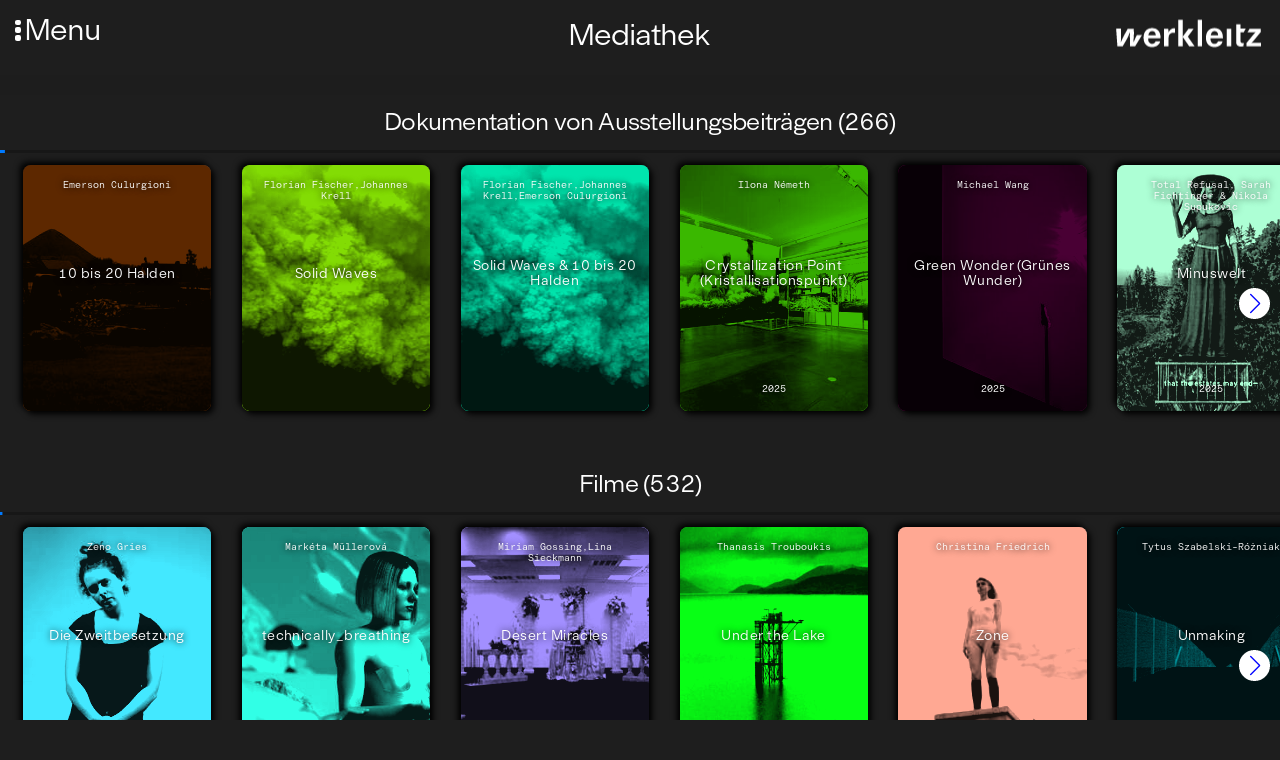

--- FILE ---
content_type: text/html; charset=UTF-8
request_url: https://werkleitz.de/mediathek/?page=4%2C13%2C0%2C3%2C1
body_size: 111479
content:
<!doctype html>
<html lang="de" >
<head>
    <meta charset="utf-8">
    <meta name="viewport" content="initial-scale=1">
        <title>Mediathek | Werkleitz Gesellschaft</title>
    <link rel="apple-touch-icon" sizes="180x180" href="/assets/favicons/apple-touch-icon.png">
    <link rel="icon" type="image/png" sizes="32x32" href="/assets/favicons/favicon-32x32.png">
    <link rel="icon" type="image/png" sizes="16x16" href="/assets/favicons/favicon-16x16.png">
    <link rel="mask-icon" href="/assets/favicons/safari-pinned-tab.svg" color="#5bbad5">
    <link rel="shortcut icon" href="/assets/favicons/favicon.ico">
    <meta name="msapplication-TileColor" content="#da532c">
    <meta name="msapplication-config" content="/assets/favicons/browserconfig.xml">
    <meta name="theme-color" content="#ffffff">

    <meta property="og:locale" content="de" />
    <meta property="og:type" content="article" />
    <meta property="og:title" content="Mediathek | Werkleitz Gesellschaft" />
    <meta property="og:description" content="Zentrum für Medienkunst" />

    <!-- <meta property="og:image" content="" /> -->

    <link rel="stylesheet" property="stylesheet" href="https://werkleitz.de/assets/css/default.css?version=1765304124">
    <link rel="preload" href="/assets/fonts/ModernGothic-Light.woff2" as="font" type="font/woff2" crossorigin>

</head>
<body class="de mediathek mediathek id-ro0uEbZyQFhsbgQ8" >
    <div id="fade-in-wrapper">
    <button id="hamburger">
        <span class="dot-wrapper">
            <span class="dot"></span>
            <span class="dot"></span>
            <span class="dot"></span>
        </span>
        <span class="menu-title">Menu</span>
    </button>

    <div id="logo">
        <a href="/">
            <svg enable-background="new 0 0 2880.9 607.4" version="1.1" viewBox="0 0 2880.9 607.4" xml:space="preserve" xmlns="http://www.w3.org/2000/svg"><path d="m532.4 314.2h-97.3c-28.4 51.2-42.6 97.3-63.2 137.1-2.1-91.7 14.9-135.7 3.6-260.8h-113c-83.1 147.8-93.8 171.2-110.8 211-5.7 11.4-12.1 27.7-22.7 49.7 0.7-46.2 7.8-90.9 5.7-134.3l-4.3-126.5h-90.4l24.2 337.6h100.2c77.4-137.1 81.7-131.4 127.2-242.3l15.6-34.8c-7.8 51.2-5 96.6-1.4 277.1h95.9l130.7-213.8zm354.6 60.4v-21.3c0-107.3-61.1-174.1-159.9-174.1-103 0-163.4 68.9-163.4 184.7 0 110.8 61.8 177.6 164.1 177.6 53.3 0 100.9-21.3 129.3-57.6 12.1-16.3 17.1-27 23.4-53.3h-86.7c-10.7 31.3-34.1 49.7-67.5 49.7-30.6 0-56.1-18.5-66.8-47.6-7.1-16.3-8.5-28.4-8.5-58.3h236v0.2zm-232.4-57.6c9.2-53.3 33.4-80.3 73.2-80.3 42.6 0 66.8 29.1 69.6 80.3h-142.8zm381.6-126.5h-80.3v336.8h85.3v-161.3c0-42.6 10.7-65.4 36.9-82.4 16.3-10.7 34.8-16.3 55.4-16.3 10.7 0 15.6 1.4 32 5v-88.8c-9.2-0.7-17.1-1.4-23.4-1.4-27 0-51.2 12.1-72.5 36.2-10.7 12.1-17.1 20.6-30.6 45.5l-2.8-73.3zm273.5-170.5h-86v507.3h86v-507.3zm211.7 170.5h-99.4l-112.3 154.9 125.8 181.9h103l-130-185.4 112.9-151.4zm159.9-170.5h-85.3v507.3h85.3v-507.3zm396.5 354.6v-21.3c0-107.3-61.1-174.1-159.9-174.1-103 0-163.4 68.9-163.4 184.7 0 110.8 61.8 177.6 164.1 177.6 53.3 0 100.9-21.3 129.3-57.6 12.1-16.3 17.1-27 23.4-53.3h-86.7c-10.7 31.3-34.1 49.7-67.5 49.7-30.6 0-56.1-18.5-66.8-47.6-7.1-16.3-8.5-28.4-8.5-58.3h236v0.2zm-232.4-57.6c9.2-53.3 33.4-80.3 73.2-80.3 42.6 0 66.8 29.1 69.6 80.3h-142.8zm390.1-126.5h-85.3v336.8h85.3v-336.8zm177.6-83.8h-82.4v322.5c0 50.4 9.9 73.2 38.4 90.2 16.3 9.2 33.4 12.8 54 12.8 18.5 0 34.1-2.8 46.9-7.8l7.8-61.1c-11.4 2.1-17.1 2.1-22 2.1-28.4 0-42.6-14.9-42.6-44.1v-164l62.5 1.4 36.9-68.9h-99.5v-83.1zm385.8 83.8h-210.3l-39.8 66.8h115.8c12.1 0 20.6 0.7 38.4-1.4l-9.9 9.9-8.5 9.2-9.9 11.4-145 175.6v65.4h275v-66.8h-135.7c-13.5 0-14.9 1.4-28.4 1.4-2.8 0-7.8 0.7-15.6 1.4l10.7-11.4c3.6-5 5.7-6.4 6.4-7.1l8.5-9.2 148.5-179.1v-66.1h-0.2z"/></svg>
        </a>
    </div>

    <header class="main">

        <nav id="main-navigation">
            <div class="main-navigation-inner">

                <div class="main-navigation-section">
                    <div class="main-navigation-label">
                        Aktivitäten                    </div>
                    <ul class="main-navigation-list">
                        <li class="main-navigation-item ">
                            <a href="/festivals">Festivals</a>
                        </li>
                        <li class="main-navigation-item ">
                            <a href="/projekte">Projekte</a>
                        </li>
                        <li class="main-navigation-item ">
                            <a href="/publikationen">Publikationen</a>
                        </li>
                        <li class="main-navigation-item ">
                            <a href="/werke-veranstaltungen/videorama">Videorama</a>
                        </li>
                    </ul>
                </div>

                <div class="main-navigation-section">
                    <div class="main-navigation-label">
                        Datenbank                    </div>

                    <ul class="main-navigation-list">
                        <li class="main-navigation-item active">
                            <a href="/mediathek">Mediathek</a>
                        </li>
                        <li class="main-navigation-item ">
                            <a href="/audio">Audio</a>
                        </li>
                        <li class="main-navigation-item ">
                            <a href="/personen">Personen</a>
                        </li>
                        <li class="main-navigation-item ">
                            <a href="/veranstaltungen">Veranstaltungen</a>
                        </li>
                        <li class="main-navigation-item ">
                            <a href="/werke">Werkübersicht</a>
                        </li>
                    </ul>
                </div>

                <div class="main-navigation-section">
                    <div class="main-navigation-label">
                        Unterstützung                    </div>

                    <ul class="main-navigation-list">
                        <li class="main-navigation-item ">
                            <a href="/stipendien/european-media-art-platform-european-media-artists-in-residence-exchange">EMAP/EMARE</a>
                        </li>
                        <li class="main-navigation-item ">
                            <a href="/stipendien/a38-stipendium">A38-Stipendium</a>
                        </li>
                        <li class="main-navigation-item ">
                            <a href="/werke-veranstaltungen/pmmc-masterclass">PMMC Masterclass</a>
                        </li>
                        <li class="main-navigation-item ">
                            <a href="/stipendien/supported-artist">Supported Artist</a>
                        </li>
                        <li class="main-navigation-item ">
                            <a href="/stipendien/projektforderung">Projektförderung</a>
                        </li>
                    </ul>
                </div>
                <div class="main-navigation-section">
                    <div class="main-navigation-label">
                        Technikverleih                    </div>

                    <ul class="main-navigation-list">
                        <li class="main-navigation-item ">
                            <a href="/technikverleih/beratung">Beratung</a>
                        </li>
                        <li class="main-navigation-item ">
                            <a href="/technikverleih/liste-und-preise">Liste und Preise</a>
                        </li>
                        <li class="main-navigation-item ">
                            <a href="/technikverleih/nutzungsbedingungen">Nutzungsbedingungen</a>
                        </li>
                    </ul>
                </div>
            </div>
        </nav>

        <nav id="subnav">
            <ul>
                <li class="main-navigation-item ">
                    <a href="/ueber-uns">Über Uns</a>
                </li>
                <li class="main-navigation-item ">
                    <a href="/kontakt">Kontakt</a>
                </li>
                <li class="main-navigation-item ">
                    <a href="/newsletter">Newsletter</a>
                </li>
                <li class="main-navigation-item ">
                    <a href="/stellen">Stellen</a>
                </li>
            </ul>
            <ul>
                <li class="main-navigation-item ">
                    <a href="/presse">Presse</a>
                </li>
                <li class="main-navigation-item ">
                    <a href="/satzung">Satzung</a>
                </li>
                <li class="main-navigation-item ">
                    <a href="/downloads">Downloads</a>
                </li>
                <li class="main-navigation-item language-switcher">
                                                                                                                    <div class="lang-switcher-item" >
                                <a href="https://werkleitz.de/en/mediathek" hreflang="en">
                                    English                                </a>
                            </div>
                                                            </li>

            </ul>
        </nav>

        <div class="global-search-wrapper" id="global-search-wrapper">
            <input id="global-search" type="text">
            <div id="search-icon">
                <svg xmlns="http://www.w3.org/2000/svg" xmlns:xlink="http://www.w3.org/1999/xlink" version="1.1" x="0px" y="0px" viewBox="0 0 100 125" style="enable-background:new 0 0 100 100;" xml:space="preserve"><path d="M84.9,81.1L64.6,60.7c3.7-4.8,5.9-10.7,5.9-17.2c0-15.4-12.6-28-28-28s-28,12.6-28,28s12.6,28,28,28c7.5,0,14.3-3,19.4-7.8  l20.2,20.2c0.4,0.4,0.9,0.6,1.4,0.6s1-0.2,1.4-0.6C85.7,83.1,85.7,81.9,84.9,81.1z M42.5,67.5c-13.2,0-24-10.8-24-24s10.8-24,24-24  c13.2,0,24,10.8,24,24S55.7,67.5,42.5,67.5z"></path></svg>
            </div>
        </div>

        <div class="toolbar-group social-media">
            <div class="social-media-item instagram-item">
                <a href="https://www.instagram.com/werkleitz/">

                    <svg fill="#000000" xmlns="http://www.w3.org/2000/svg"  viewBox="0 0 24 24" width="50px" height="50px">    <path d="M 8 3 C 5.243 3 3 5.243 3 8 L 3 16 C 3 18.757 5.243 21 8 21 L 16 21 C 18.757 21 21 18.757 21 16 L 21 8 C 21 5.243 18.757 3 16 3 L 8 3 z M 8 5 L 16 5 C 17.654 5 19 6.346 19 8 L 19 16 C 19 17.654 17.654 19 16 19 L 8 19 C 6.346 19 5 17.654 5 16 L 5 8 C 5 6.346 6.346 5 8 5 z M 17 6 A 1 1 0 0 0 16 7 A 1 1 0 0 0 17 8 A 1 1 0 0 0 18 7 A 1 1 0 0 0 17 6 z M 12 7 C 9.243 7 7 9.243 7 12 C 7 14.757 9.243 17 12 17 C 14.757 17 17 14.757 17 12 C 17 9.243 14.757 7 12 7 z M 12 9 C 13.654 9 15 10.346 15 12 C 15 13.654 13.654 15 12 15 C 10.346 15 9 13.654 9 12 C 9 10.346 10.346 9 12 9 z"/></svg>
                </a>

            </div>
            <div class="social-media-item facebook-item">
                <a href="https://www.facebook.com/werkleitz">
                    <svg fill="#000000" xmlns="http://www.w3.org/2000/svg"  viewBox="0 0 30 30" width="50px" height="50px">    <path d="M15,3C8.373,3,3,8.373,3,15c0,6.016,4.432,10.984,10.206,11.852V18.18h-2.969v-3.154h2.969v-2.099c0-3.475,1.693-5,4.581-5 c1.383,0,2.115,0.103,2.461,0.149v2.753h-1.97c-1.226,0-1.654,1.163-1.654,2.473v1.724h3.593L19.73,18.18h-3.106v8.697 C22.481,26.083,27,21.075,27,15C27,8.373,21.627,3,15,3z"/></svg>
                </a>

            </div>
            <div class="social-media-item twitter-item">
                <a href="https://twitter.com/werkleitz">
                   <svg fill="#000000" xmlns="http://www.w3.org/2000/svg"  viewBox="0 0 30 30" width="50px" height="50px">    <path d="M28,6.937c-0.957,0.425-1.985,0.711-3.064,0.84c1.102-0.66,1.947-1.705,2.345-2.951c-1.03,0.611-2.172,1.055-3.388,1.295 c-0.973-1.037-2.359-1.685-3.893-1.685c-2.946,0-5.334,2.389-5.334,5.334c0,0.418,0.048,0.826,0.138,1.215 c-4.433-0.222-8.363-2.346-10.995-5.574C3.351,6.199,3.088,7.115,3.088,8.094c0,1.85,0.941,3.483,2.372,4.439 c-0.874-0.028-1.697-0.268-2.416-0.667c0,0.023,0,0.044,0,0.067c0,2.585,1.838,4.741,4.279,5.23 c-0.447,0.122-0.919,0.187-1.406,0.187c-0.343,0-0.678-0.034-1.003-0.095c0.679,2.119,2.649,3.662,4.983,3.705 c-1.825,1.431-4.125,2.284-6.625,2.284c-0.43,0-0.855-0.025-1.273-0.075c2.361,1.513,5.164,2.396,8.177,2.396 c9.812,0,15.176-8.128,15.176-15.177c0-0.231-0.005-0.461-0.015-0.69C26.38,8.945,27.285,8.006,28,6.937z"/></svg>
                </a>
            </div>

            <div class="social-media-item vimeo-item">
                <a href="https://vimeo.com/werkleitz">
                    <svg fill="#000000" xmlns="http://www.w3.org/2000/svg"  viewBox="0 0 50 50" width="50px" height="50px"><path d="M 41 5 C 34.210938 4.992188 30.46875 8.796875 28.167969 16.210938 C 29.371094 15.765625 30.578125 15.214844 31.671875 15.214844 C 33.972656 15.214844 34.738281 16.070313 34.410156 18.726563 C 34.300781 20.386719 33.644531 23.066406 31.671875 26.164063 C 29.699219 29.152344 27.984375 30 27 30 C 25.796875 30 24.882813 28.269531 23.898438 23.621094 C 23.570313 22.292969 22.804688 19.304688 21.925781 13.664063 C 21.160156 8.464844 18.613281 5.667969 15 6 C 13.46875 6.109375 11.636719 7.535156 8.570313 10.191406 C 6.378906 12.183594 4.300781 13.621094 2 15.613281 L 4.191406 18.421875 C 6.269531 16.984375 7.476563 16.429688 7.804688 16.429688 C 9.335938 16.429688 10.757813 18.863281 12.183594 23.84375 C 13.386719 28.378906 14.699219 32.914063 15.90625 37.449219 C 17.765625 42.429688 20.066406 44.863281 22.695313 44.863281 C 27.074219 44.863281 32.328125 40.882813 38.570313 32.695313 C 44.699219 24.949219 47.78125 18.535156 48 14 C 48.21875 8.027344 45.816406 5.109375 41 5 Z"/></svg>
                </a>
            </div>
            <div class="social-media-item">
                <a href="#">
                    <svg fill="#000000" xmlns="http://www.w3.org/2000/svg"  viewBox="0 0 30 30" width="50px" height="50px">    <path d="M15,3C8.4,3,3,8.4,3,15s5.4,12,12,12s12-5.4,12-12S21.6,3,15,3z M19.731,21c-0.22,0-0.33-0.11-0.55-0.22 c-1.65-0.991-3.74-1.54-5.94-1.54c-1.21,0-2.53,0.22-3.63,0.44c-0.22,0-0.44,0.11-0.55,0.11c-0.44,0-0.77-0.33-0.77-0.77 s0.22-0.77,0.66-0.77c1.43-0.33,2.861-0.55,4.401-0.55c2.53,0,4.84,0.66,6.82,1.76c0.22,0.22,0.44,0.33,0.44,0.77 C20.39,20.78,20.06,21,19.731,21z M20.94,17.921c-0.22,0-0.44-0.11-0.66-0.22c-1.87-1.21-4.511-1.87-7.37-1.87 c-1.43,0-2.751,0.22-3.74,0.44c-0.22,0.11-0.33,0.11-0.55,0.11c-0.55,0-0.881-0.44-0.881-0.881c0-0.55,0.22-0.77,0.77-0.991 c1.32-0.33,2.641-0.66,4.511-0.66c3.08,0,5.94,0.77,8.361,2.2c0.33,0.22,0.55,0.55,0.55,0.881 C21.82,17.48,21.491,17.921,20.94,17.921z M22.37,14.4c-0.22,0-0.33-0.11-0.66-0.22c-2.2-1.21-5.39-1.98-8.47-1.98 c-1.54,0-3.19,0.22-4.621,0.55c-0.22,0-0.33,0.11-0.66,0.11c-0.66,0.111-1.1-0.44-1.1-1.099s0.33-0.991,0.77-1.1 C9.39,10.22,11.26,10,13.24,10c3.41,0,6.93,0.77,9.681,2.2c0.33,0.22,0.66,0.55,0.66,1.1C23.471,13.96,23.03,14.4,22.37,14.4z"/></svg>
                </a>
            </div>
        </div>
    </header><div class="node-header">
    <div class="node-title-wrapper centered-dachzeile-titel">
        <div class="field-dachzeile">
                                            </div>
        <h1 class="node-title">
            Mediathek        </h1>
                    </div>
    </div>
<main>
    <div class="full-mediathek">

        
            
            <div class="mediathek-section">
                <h2>Dokumentation von Ausstellungsbeiträgen (266)</h2>

                <div class="mediathek-swiper swiper mySwiper" id="table-overview" data-page="1">
    <div class="mediathek-swiper-inner swiper-wrapper">
    <div class="row single-mediathek-item swiper-slide" id="10-bis-20-halden" data-title="10 bis 20 halden " data-categories="Ausstellung" data-key="0" >


        <a href="https://werkleitz.de/werke-veranstaltungen/10-bis-20-halden" class="images-title-wrapper" >
            <div class="images">
                <img loading="lazy" class="lazyload" src="https://werkleitz.de/media/pages/werke-veranstaltungen/10-bis-20-halden/033596b56b-1763040862/4-500x-q72.jpg" alt="" height="264" width="500">            </div>

            <div class="title">10 bis 20 Halden</div>

                                    <div class="last-column-wrapper persons-wrapper">
                            Emerson Culurgioni                        </div>
                    
            <div class="jahr-ort">
                            </div>
        </a>

</div>
<div class="row single-mediathek-item swiper-slide" id="solid-waves" data-title="solid waves " data-categories="Ausstellung,Ausstellungsbeitrag" data-key="1" >


        <a href="https://werkleitz.de/werke-veranstaltungen/solid-waves" class="images-title-wrapper" >
            <div class="images">
                <img loading="lazy" class="lazyload" src="https://werkleitz.de/media/pages/werke-veranstaltungen/solid-waves/0ea9073091-1758878547/kalkung-des-stoermthaler-sees-500x-q72.jpg" alt="" height="281" width="500">            </div>

            <div class="title">Solid Waves</div>

                                    <div class="last-column-wrapper persons-wrapper">
                            Florian Fischer,Johannes Krell                        </div>
                    
            <div class="jahr-ort">
                            </div>
        </a>

</div>
<div class="row single-mediathek-item swiper-slide" id="solid-waves-10-bis-20-halden" data-title="solid waves 10 bis 20 halden " data-categories="Ausstellung" data-key="2" >


        <a href="https://werkleitz.de/werke-veranstaltungen/solid-waves-10-bis-20-halden" class="images-title-wrapper" >
            <div class="images">
                <img loading="lazy" class="lazyload" src="https://werkleitz.de/media/pages/werke-veranstaltungen/solid-waves-10-bis-20-halden/00906b6faf-1762613076/kalkung-des-stoermthaler-sees-500x-q72.jpg" alt="" height="281" width="500">            </div>

            <div class="title">Solid Waves & 10 bis 20 Halden</div>

                                    <div class="last-column-wrapper persons-wrapper">
                            Florian Fischer,Johannes Krell,Emerson Culurgioni                        </div>
                    
            <div class="jahr-ort">
                            </div>
        </a>

</div>
<div class="row single-mediathek-item swiper-slide" id="crystallization-point" data-title="crystallization point " data-categories="Ausstellungsbeitrag" data-key="3" >


        <a href="https://werkleitz.de/werke-veranstaltungen/crystallization-point" class="images-title-wrapper" >
            <div class="images">
                <img loading="lazy" class="lazyload" src="https://werkleitz.de/media/pages/werke-veranstaltungen/crystallization-point/6bfbac2ef9-1753095254/gross-wlg-pb25-e-26-ilona-nemeth-dsf5827-gross-500x-q72.jpg" alt="" height="375" width="500">            </div>

            <div class="title">Crystallization Point (Kristallisationspunkt)</div>

                                    <div class="last-column-wrapper persons-wrapper">
                            Ilona Németh                        </div>
                    
            <div class="jahr-ort">
                2025            </div>
        </a>

</div>
<div class="row single-mediathek-item swiper-slide" id="green-wonder-gruenes-wunder" data-title="green wonder gruenes wunder " data-categories="Ausstellungsbeitrag" data-key="4" >


        <a href="https://werkleitz.de/werke-veranstaltungen/green-wonder-gruenes-wunder" class="images-title-wrapper" >
            <div class="images">
                <img loading="lazy" class="lazyload" src="https://werkleitz.de/media/pages/werke-veranstaltungen/green-wonder-gruenes-wunder/4c133868e9-1753104511/wlg-pb25-c-22-michael-wang-dsf5601-gross-500x-q72.jpg" alt="" height="375" width="500">            </div>

            <div class="title">Green Wonder (Grünes Wunder)</div>

                                    <div class="last-column-wrapper persons-wrapper">
                            Michael Wang                        </div>
                    
            <div class="jahr-ort">
                2025            </div>
        </a>

</div>
<div class="row single-mediathek-item swiper-slide" id="minuswelt-der-tollen-hunde" data-title="minuswelt der tollen hunde " data-categories="Ausstellungsbeitrag" data-key="5" >


        <a href="https://werkleitz.de/werke-veranstaltungen/minuswelt-der-tollen-hunde" class="images-title-wrapper" >
            <div class="images">
                <img loading="lazy" class="lazyload" src="https://werkleitz.de/media/pages/werke-veranstaltungen/minuswelt-der-tollen-hunde/9ae937c1c1-1753103909/gross-minuswelt-frau-2205-500x-q72.jpg" alt="" height="281" width="500">            </div>

            <div class="title">Minuswelt</div>

                                    <div class="last-column-wrapper persons-wrapper">
                            Total Refusal, Sarah Fichtinger & Nikola Supukovic                        </div>
                    
            <div class="jahr-ort">
                2025            </div>
        </a>

</div>
<div class="row single-mediathek-item swiper-slide" id="nach-duerer" data-title="nach duerer " data-categories="Ausstellungsbeitrag" data-key="6" >


        <a href="https://werkleitz.de/werke-veranstaltungen/nach-duerer" class="images-title-wrapper" >
            <div class="images">
                <img loading="lazy" class="lazyload" src="https://werkleitz.de/media/pages/werke-veranstaltungen/nach-duerer/0201ad71d0-1754907183/wlg-pb25-hof-28-andreas-siekmann-dsf4572-gross-500x-q72.jpg" alt="" height="375" width="500">            </div>

            <div class="title">Nach Dürer</div>

                                    <div class="last-column-wrapper persons-wrapper">
                            Alice Creischer & Andreas Siekmann                        </div>
                    
            <div class="jahr-ort">
                2025            </div>
        </a>

</div>
<div class="row single-mediathek-item swiper-slide" id="saline-operations" data-title="saline operations " data-categories="Ausstellungsbeitrag" data-key="7" >


        <a href="https://werkleitz.de/werke-veranstaltungen/saline-operations" class="images-title-wrapper" >
            <div class="images">
                <img loading="lazy" class="lazyload" src="https://werkleitz.de/media/pages/werke-veranstaltungen/saline-operations/f3e5d4d640-1752660703/pb25-viktor-brim-saline-operations-foto-michel-klehm-dsf5269-500x-q72.jpg" alt="" height="375" width="500">            </div>

            <div class="title">Saline Operations (Salinare Operationen)</div>

                                    <div class="last-column-wrapper persons-wrapper">
                            Viktor Brim                        </div>
                    
            <div class="jahr-ort">
                2025            </div>
        </a>

</div>
<div class="row single-mediathek-item swiper-slide" id="solar-peasants" data-title="solar peasants " data-categories="Ausstellungsbeitrag" data-key="8" >


        <a href="https://werkleitz.de/werke-veranstaltungen/solar-peasants" class="images-title-wrapper" >
            <div class="images">
                <img loading="lazy" class="lazyload" src="https://werkleitz.de/media/pages/werke-veranstaltungen/solar-peasants/363d873d77-1753102145/gross-wlg-pb25-a-4-mikolaj-sobczak-dsf4345-500x-q72.jpg" alt="" height="375" width="500">            </div>

            <div class="title">Solar Peasants (Solarbäuer:innen)</div>

                                    <div class="last-column-wrapper persons-wrapper">
                            Mikołaj Sobczak                        </div>
                    
            <div class="jahr-ort">
                2025            </div>
        </a>

</div>
<div class="row single-mediathek-item swiper-slide" id="a-shepherds-assembly-and-twelve-claims" data-title="a shepherds assembly and twelve claims " data-categories="Ausstellungsbeitrag" data-key="9" >


        <a href="https://werkleitz.de/werke-veranstaltungen/a-shepherds-assembly-and-twelve-claims" class="images-title-wrapper" >
            <div class="images">
                <img loading="lazy" class="lazyload" src="https://werkleitz.de/media/pages/werke-veranstaltungen/a-shepherds-assembly-and-twelve-claims/bd1a202b16-1752675181/wlg-pb25-c-13-garcia-dory-inland-dsf5527-500x-q72.jpg" alt="" height="375" width="500">            </div>

            <div class="title">A Shepherds’ Assembly and Twelve Claims (Versammlung der Hirt:innen und Zwölf Forderungen)</div>

                                    <div class="last-column-wrapper persons-wrapper">
                            Fernando García-Dory & INLAND                        </div>
                    
            <div class="jahr-ort">
                2025            </div>
        </a>

</div>
<div class="row single-mediathek-item swiper-slide" id="langit-lupa-heaven-earth" data-title="langit lupa heaven earth " data-categories="Ausstellungsbeitrag" data-key="10" >


        <a href="https://werkleitz.de/werke-veranstaltungen/langit-lupa-heaven-earth" class="images-title-wrapper" >
            <div class="images">
                <img loading="lazy" class="lazyload" src="https://werkleitz.de/media/pages/werke-veranstaltungen/langit-lupa-heaven-earth/803aa1f13a-1752660909/wlg-pb25-d-23-camacho-lien-dsf4446-gross-500x-q72.jpg" alt="" height="667" width="500">            </div>

            <div class="title">Langit Lupa (Himmel Erde)</div>

                                    <div class="last-column-wrapper persons-wrapper">
                            Enzo Camacho & Ami Lien                        </div>
                    
            <div class="jahr-ort">
                2025            </div>
        </a>

</div>
<div class="row single-mediathek-item swiper-slide" id="mit-morgenstern-und-regenbogenfahne-zur-musealisierung-des-bauernkrieges-in-der-ddr" data-title="mit morgenstern und regenbogenfahne zur musealisierung des bauernkrieges in der ddr " data-categories="Ausstellungsbeitrag" data-key="11" >


        <a href="https://werkleitz.de/werke-veranstaltungen/mit-morgenstern-und-regenbogenfahne-zur-musealisierung-des-bauernkrieges-in-der-ddr" class="images-title-wrapper" >
            <div class="images">
                <img loading="lazy" class="lazyload" src="https://werkleitz.de/media/pages/werke-veranstaltungen/mit-morgenstern-und-regenbogenfahne-zur-musealisierung-des-bauernkrieges-in-der-ddr/bc895202e7-1752822395/gross-pb25-ulrike-kuschel-foto-michel-klehm-dsf5387-500x-q72.jpg" alt="" height="667" width="500">            </div>

            <div class="title">Mit Morgenstern und Regenbogenfahne – Zur Musealisierung des Bauernkrieges in der DDR</div>

                                    <div class="last-column-wrapper persons-wrapper">
                            Ulrike Kuschel                        </div>
                    
            <div class="jahr-ort">
                2025            </div>
        </a>

</div>
<div class="row single-mediathek-item swiper-slide" id="kateryna-aliinyk" data-title="kateryna aliinyk " data-categories="Ausstellungsbeitrag" data-key="12" >


        <a href="https://werkleitz.de/werke-veranstaltungen/kateryna-aliinyk" class="images-title-wrapper" >
            <div class="images">
                <img loading="lazy" class="lazyload" src="https://werkleitz.de/media/pages/werke-veranstaltungen/kateryna-aliinyk/28c2166dac-1750406864/ffw1988-500x-q72.jpg" alt="" height="333" width="500">            </div>

            <div class="title">Spotless Hearts and Patient Eyes</div>

                                    <div class="last-column-wrapper persons-wrapper">
                            Kateryna Aliinyk                        </div>
                    
            <div class="jahr-ort">
                2025, UA            </div>
        </a>

</div>
<div class="row single-mediathek-item swiper-slide" id="mein-schatz-werkleitz-festival-2023-rundgang" data-title="mein schatz werkleitz festival 2023 rundgang " data-categories="Ausstellungsbeitrag,Ausstellung" data-key="13" >


        <a href="https://werkleitz.de/werke-veranstaltungen/mein-schatz-werkleitz-festival-2023-rundgang" class="images-title-wrapper" >
            <div class="images">
                <img loading="lazy" class="lazyload" src="https://werkleitz.de/media/pages/werke-veranstaltungen/mein-schatz-werkleitz-festival-2023-rundgang/f8a8dbb550-1734605644/thumb-500x-q72.jpg" alt="" height="281" width="500">            </div>

            <div class="title">Mein Schatz – Rundgang durch die Ausstellung</div>

            
            <div class="jahr-ort">
                2023, DE            </div>
        </a>

</div>
<div class="row single-mediathek-item swiper-slide" id="ganz-andere-waerme" data-title="ganz andere waerme " data-categories="Ausstellung,Ausstellungsbeitrag" data-key="14" >


        <a href="https://werkleitz.de/werke-veranstaltungen/ganz-andere-waerme" class="images-title-wrapper" >
            <div class="images">
                <img loading="lazy" class="lazyload" src="https://werkleitz.de/media/pages/werke-veranstaltungen/ganz-andere-waerme/5e02fc05fa-1727274572/ffw9791-500x-q72.jpg" alt="" height="333" width="500">            </div>

            <div class="title">Ganz andere Wärme</div>

                                    <div class="last-column-wrapper persons-wrapper">
                            Karla Zipfel                        </div>
                    
            <div class="jahr-ort">
                            </div>
        </a>

</div>
<div class="row single-mediathek-item swiper-slide" id="was-ist-wenn-du-warst" data-title="was ist wenn du warst " data-categories="Ausstellung,Ausstellungsbeitrag" data-key="15" >


        <a href="https://werkleitz.de/werke-veranstaltungen/was-ist-wenn-du-warst" class="images-title-wrapper" >
            <div class="images">
                <img loading="lazy" class="lazyload" src="https://werkleitz.de/media/pages/werke-veranstaltungen/was-ist-wenn-du-warst/ae1f9fee16-1724062603/carla-westphaelinger-poskarte-querformat-500x-q72.jpg" alt="" height="373" width="500">            </div>

            <div class="title">Was ist, wenn du warst?</div>

                                    <div class="last-column-wrapper persons-wrapper">
                            Carla Lou West                        </div>
                    
            <div class="jahr-ort">
                            </div>
        </a>

</div>
<div class="row single-mediathek-item swiper-slide" id="planetarische-bauern-ausstellung" data-title="planetarische bauern ausstellung " data-categories="Ausstellung" data-key="16" >


        <a href="https://werkleitz.de/werke-veranstaltungen/planetarische-bauern-ausstellung" class="images-title-wrapper" >
            <div class="images">
                <img loading="lazy" class="lazyload" src="https://werkleitz.de/media/pages/werke-veranstaltungen/planetarische-bauern-ausstellung/6d78da88b7-1762604188/foto-alexander-schmidt-25-kopie-1408x-500x-q72.jpg" alt="" height="333" width="500">            </div>

            <div class="title">Planetarische Bauern</div>

                                    <div class="last-column-wrapper persons-wrapper">
                            Daniel Herrmann,Thomas Bauer-Friedrich                        </div>
                    
            <div class="jahr-ort">
                            </div>
        </a>

</div>
<div class="row single-mediathek-item swiper-slide" id="1993-2023-alt-neu-spuren-ton-spuren-mansfeldprojekt" data-title="1993 2023 alt neu spuren ton spuren mansfeldprojekt " data-categories="Audio,Ausstellungsbeitrag" data-key="17" >


        <a href="https://werkleitz.de/werke-veranstaltungen/1993-2023-alt-neu-spuren-ton-spuren-mansfeldprojekt" class="images-title-wrapper" >
            <div class="images">
                <img loading="lazy" class="lazyload" src="https://werkleitz.de/media/pages/werke-veranstaltungen/1993-2023-alt-neu-spuren-ton-spuren-mansfeldprojekt/639388e49e-1704464492/dsf5267-500x-q72.jpg" alt="" height="333" width="500">            </div>

            <div class="title">Mansfeldprojekte: SPUREN_ (1993) und TON-SPUREN_ (2023)</div>

                                    <div class="last-column-wrapper persons-wrapper">
                            Wieland Krause                        </div>
                    
            <div class="jahr-ort">
                2023, DE            </div>
        </a>

</div>
<div class="row single-mediathek-item swiper-slide" id="wie-de-fische-in-schacht-nein-kamn" data-title="wie de fische in schacht nein kamn " data-categories="Ausstellungsbeitrag,Audio" data-key="18" >


        <a href="https://werkleitz.de/werke-veranstaltungen/wie-de-fische-in-schacht-nein-kamn" class="images-title-wrapper" >
            <div class="images">
                <img loading="lazy" class="lazyload" src="https://werkleitz.de/media/pages/werke-veranstaltungen/wie-de-fische-in-schacht-nein-kamn/7f102c6ff3-1701944388/img-4394-500x-q72.jpg" alt="" height="375" width="500">            </div>

            <div class="title">Wie de Fische in Schacht nein kamn</div>

                                    <div class="last-column-wrapper persons-wrapper">
                            Ludwig Kloiber                        </div>
                    
            <div class="jahr-ort">
                2023, DE            </div>
        </a>

</div>
<div class="row single-mediathek-item swiper-slide" id="s-anders-leben-eine-handlung-in-gespraechen" data-title="s anders leben eine handlung in gespraechen " data-categories="Ausstellungsbeitrag" data-key="19" >


        <a href="https://werkleitz.de/werke-veranstaltungen/s-anders-leben-eine-handlung-in-gespraechen" class="images-title-wrapper" >
            <div class="images">
                <img loading="lazy" class="lazyload" src="https://werkleitz.de/media/pages/werke-veranstaltungen/s-anders-leben-eine-handlung-in-gespraechen/a1df711b0b-1695653447/ffw9563-1408x-500x-q72.jpg" alt="" height="333" width="500">            </div>

            <div class="title">S. Anders leben. Eine Handlung in Gesprächen</div>

                                    <div class="last-column-wrapper persons-wrapper">
                            Stephanie Kiwitt                        </div>
                    
            <div class="jahr-ort">
                2023, DE            </div>
        </a>

</div>
<div class="row single-mediathek-item swiper-slide" id="doughnut" data-title="doughnut " data-categories="Videorama,Ausstellungsbeitrag,Film" data-key="20" >


        <a href="https://werkleitz.de/werke-veranstaltungen/doughnut" class="images-title-wrapper" >
            <div class="images">
                <img loading="lazy" class="lazyload" src="https://werkleitz.de/media/pages/werke-veranstaltungen/doughnut/fdc52ecb82-1695652869/donut-still-211103-ep-kopie-500x-q72.jpg" alt="" height="375" width="500">            </div>

            <div class="title">Doughnut</div>

                                    <div class="last-column-wrapper persons-wrapper">
                            Mike Stubbs                        </div>
                    
            <div class="jahr-ort">
                2001, UK            </div>
        </a>

</div>
<div class="row single-mediathek-item swiper-slide" id="amazon-dance" data-title="amazon dance " data-categories="Ausstellungsbeitrag" data-key="21" >


        <a href="https://werkleitz.de/werke-veranstaltungen/amazon-dance" class="images-title-wrapper" >
            <div class="images">
                <img loading="lazy" class="lazyload" src="https://werkleitz.de/media/pages/werke-veranstaltungen/amazon-dance/a62647639f-1695652825/amaz333-500x-q72.png" alt="" height="291" width="500">            </div>

            <div class="title">Amazon Dance</div>

                                    <div class="last-column-wrapper persons-wrapper">
                            Nico Angiuli                        </div>
                    
            <div class="jahr-ort">
                2021            </div>
        </a>

</div>
<div class="row single-mediathek-item swiper-slide" id="rhone" data-title="rhone " data-categories="Ausstellungsbeitrag" data-key="22" >


        <a href="https://werkleitz.de/werke-veranstaltungen/rhone" class="images-title-wrapper" >
            <div class="images">
                <img loading="lazy" class="lazyload" src="https://werkleitz.de/media/pages/werke-veranstaltungen/rhone/20fdb0c3bf-1695652820/rhone-part-i-still-2cgildelindro-500x-q72.jpg" alt="" height="311" width="500">            </div>

            <div class="title">Rhone</div>

                                    <div class="last-column-wrapper persons-wrapper">
                            Gil Delindro                        </div>
                    
            <div class="jahr-ort">
                2021            </div>
        </a>

</div>
<div class="row single-mediathek-item swiper-slide" id="sendung-emap-garden-bodydatasphere" data-title="sendung emap garden bodydatasphere " data-categories="Ausstellungsbeitrag" data-key="23" >


        <a href="https://werkleitz.de/werke-veranstaltungen/sendung-emap-garden-bodydatasphere" class="images-title-wrapper" >
            <div class="images">
                <img loading="lazy" class="lazyload" src="https://werkleitz.de/media/pages/werke-veranstaltungen/sendung-emap-garden-bodydatasphere/c34d7e6b36-1695652815/9-birk-schmithuesen-credit-birk-schmithuesen-500x-q72.jpg" alt="" height="334" width="500">            </div>

            <div class="title">Sendung: EMAP Garden bodydatasphere</div>

            
            <div class="jahr-ort">
                            </div>
        </a>

</div>
<div class="row single-mediathek-item swiper-slide" id="sendung-emap-garden-ecosphere" data-title="sendung emap garden ecosphere " data-categories="Ausstellungsbeitrag" data-key="24" >


        <a href="https://werkleitz.de/werke-veranstaltungen/sendung-emap-garden-ecosphere" class="images-title-wrapper" >
            <div class="images">
                <img loading="lazy" class="lazyload" src="https://werkleitz.de/media/pages/werke-veranstaltungen/sendung-emap-garden-ecosphere/8dee7fb992-1695652810/5-carolin-liebl-and-nikolas-schmid-pfaehler-replaces-2020-installation-view-werkleitz-festival-2021-move-to-c-werkleitz-photo-f-500x-q72.jpg" alt="" height="333" width="500">            </div>

            <div class="title">Sendung: EMAP Garden ecosphere</div>

            
            <div class="jahr-ort">
                            </div>
        </a>

</div>
<div class="row single-mediathek-item swiper-slide" id="sendung-emap-garden-sociosphere" data-title="sendung emap garden sociosphere " data-categories="Ausstellungsbeitrag" data-key="25" >


        <a href="https://werkleitz.de/werke-veranstaltungen/sendung-emap-garden-sociosphere" class="images-title-wrapper" >
            <div class="images">
                <img loading="lazy" class="lazyload" src="https://werkleitz.de/media/pages/werke-veranstaltungen/sendung-emap-garden-sociosphere/c454c58f7f-1695652805/1-anna-ridler-myriad-tulips-cemily-grundon-500x-q72.jpg" alt="" height="333" width="500">            </div>

            <div class="title">Sendung: EMAP Garden sociosphere</div>

            
            <div class="jahr-ort">
                            </div>
        </a>

</div>
<div class="row single-mediathek-item swiper-slide" id="hyperacusis" data-title="hyperacusis " data-categories="Ausstellungsbeitrag" data-key="26" >


        <a href="https://werkleitz.de/werke-veranstaltungen/hyperacusis" class="images-title-wrapper" >
            <div class="images">
                <img loading="lazy" class="lazyload" src="https://werkleitz.de/media/pages/werke-veranstaltungen/hyperacusis/ad278ff4d9-1695652774/1-chronica-ffw7935-500x-q72.jpg" alt="" height="205" width="500">            </div>

            <div class="title">Hyperacusis</div>

                                    <div class="last-column-wrapper persons-wrapper">
                            Sophie Hoyle                        </div>
                    
            <div class="jahr-ort">
                2021            </div>
        </a>

</div>
<div class="row single-mediathek-item swiper-slide" id="kissing-data-symphony-5" data-title="kissing data symphony 5 " data-categories="Ausstellungsbeitrag,Performance" data-key="27" >


        <a href="https://werkleitz.de/werke-veranstaltungen/kissing-data-symphony-5" class="images-title-wrapper" >
            <div class="images">
                <img loading="lazy" class="lazyload" src="https://werkleitz.de/media/pages/werke-veranstaltungen/kissing-data-symphony-5/4bca383816-1695652769/h0a7693-0-500x-q72.jpg" alt="" height="333" width="500">            </div>

            <div class="title">Kissing Data Symphony</div>

                                    <div class="last-column-wrapper persons-wrapper">
                            Karen Lancel,Hermen Maat                        </div>
                    
            <div class="jahr-ort">
                2018            </div>
        </a>

</div>
<div class="row single-mediathek-item swiper-slide" id="seeing-i-the-protagonists" data-title="seeing i the protagonists " data-categories="Ausstellungsbeitrag" data-key="28" >


        <a href="https://werkleitz.de/werke-veranstaltungen/seeing-i-the-protagonists" class="images-title-wrapper" >
            <div class="images">
                <img loading="lazy" class="lazyload" src="https://werkleitz.de/media/pages/werke-veranstaltungen/seeing-i-the-protagonists/0de2e3e071-1695652749/1-ffw8024-500x-q72.jpg" alt="" height="333" width="500">            </div>

            <div class="title">Seeing I: The Protagonists</div>

                                    <div class="last-column-wrapper persons-wrapper">
                            Mark Farid                        </div>
                    
            <div class="jahr-ort">
                2020            </div>
        </a>

</div>
<div class="row single-mediathek-item swiper-slide" id="amotion" data-title="amotion " data-categories="Ausstellungsbeitrag" data-key="29" >


        <a href="https://werkleitz.de/werke-veranstaltungen/amotion" class="images-title-wrapper" >
            <div class="images">
                <img loading="lazy" class="lazyload" src="https://werkleitz.de/media/pages/werke-veranstaltungen/amotion/3d178dfc7c-1695652740/1-amotion-ffw7760-500x-q72.jpg" alt="" height="219" width="500">            </div>

            <div class="title">Amotion</div>

                                    <div class="last-column-wrapper persons-wrapper">
                            Silvia Rosani                        </div>
                    
            <div class="jahr-ort">
                2021            </div>
        </a>

</div>
<div class="row single-mediathek-item swiper-slide" id="beyond-human-perception" data-title="beyond human perception " data-categories="Ausstellungsbeitrag" data-key="30" >


        <a href="https://werkleitz.de/werke-veranstaltungen/beyond-human-perception" class="images-title-wrapper" >
            <div class="images">
                <img loading="lazy" class="lazyload" src="https://werkleitz.de/media/pages/werke-veranstaltungen/beyond-human-perception/8ad26179cc-1695652691/01-santa-monica-photo-maria-castellanos-500x-q72.jpg" alt="" height="281" width="500">            </div>

            <div class="title">Beyond Human Perception</div>

                                    <div class="last-column-wrapper persons-wrapper">
                            uh513                        </div>
                    
            <div class="jahr-ort">
                2020            </div>
        </a>

</div>
<div class="row single-mediathek-item swiper-slide" id="blooming-love" data-title="blooming love " data-categories="Ausstellungsbeitrag" data-key="31" >


        <a href="https://werkleitz.de/werke-veranstaltungen/blooming-love" class="images-title-wrapper" >
            <div class="images">
                <img loading="lazy" class="lazyload" src="https://werkleitz.de/media/pages/werke-veranstaltungen/blooming-love/60eae09e50-1695652710/1-ffw6970-500x-q72.jpg" alt="" height="333" width="500">            </div>

            <div class="title">Blooming Love</div>

                                    <div class="last-column-wrapper persons-wrapper">
                            Daniel Hengst                        </div>
                    
            <div class="jahr-ort">
                2020            </div>
        </a>

</div>
<div class="row single-mediathek-item swiper-slide" id="fang" data-title="fang " data-categories="Ausstellungsbeitrag" data-key="32" >


        <a href="https://werkleitz.de/werke-veranstaltungen/fang" class="images-title-wrapper" >
            <div class="images">
                <img loading="lazy" class="lazyload" src="https://werkleitz.de/media/pages/werke-veranstaltungen/fang/1143c09e04-1695652701/1-210618-fango-03-michelklehm-500x-q72.jpg" alt="" height="333" width="500">            </div>

            <div class="title">FANG∅</div>

                                    <div class="last-column-wrapper persons-wrapper">
                            Martin Nadal                        </div>
                    
            <div class="jahr-ort">
                2020            </div>
        </a>

</div>
<div class="row single-mediathek-item swiper-slide" id="gently-running-downwards" data-title="gently running downwards " data-categories="Ausstellungsbeitrag" data-key="33" >


        <a href="https://werkleitz.de/werke-veranstaltungen/gently-running-downwards" class="images-title-wrapper" >
            <div class="images">
                <img loading="lazy" class="lazyload" src="https://werkleitz.de/media/pages/werke-veranstaltungen/gently-running-downwards/b901881d1c-1695652724/1-210619-runningdown-05-michelklehm-500x-q72.jpg" alt="" height="333" width="500">            </div>

            <div class="title">Gently Running Downwards</div>

                                    <div class="last-column-wrapper persons-wrapper">
                            Liliana Zeic (Piskorska)                        </div>
                    
            <div class="jahr-ort">
                2021            </div>
        </a>

</div>
<div class="row single-mediathek-item swiper-slide" id="high-fidelity-wasteland-ii-the-proto-plastic-groove" data-title="high fidelity wasteland ii the proto plastic groove " data-categories="Ausstellungsbeitrag" data-key="34" >


        <a href="https://werkleitz.de/werke-veranstaltungen/high-fidelity-wasteland-ii-the-proto-plastic-groove" class="images-title-wrapper" >
            <div class="images">
                <img loading="lazy" class="lazyload" src="https://werkleitz.de/media/pages/werke-veranstaltungen/high-fidelity-wasteland-ii-the-proto-plastic-groove/9c9504ad4a-1695652715/1-ffw7275-500x-q72.jpg" alt="" height="281" width="500">            </div>

            <div class="title">High Fidelity Wasteland II: The Proto-Plastic Groove</div>

                                    <div class="last-column-wrapper persons-wrapper">
                            Darsha Hewitt,Irene Pérez Hernández                        </div>
                    
            <div class="jahr-ort">
                2021            </div>
        </a>

</div>
<div class="row single-mediathek-item swiper-slide" id="learning-from-the-commons" data-title="learning from the commons " data-categories="Ausstellungsbeitrag" data-key="35" >


        <a href="https://werkleitz.de/werke-veranstaltungen/learning-from-the-commons" class="images-title-wrapper" >
            <div class="images">
                <img loading="lazy" class="lazyload" src="https://werkleitz.de/media/pages/werke-veranstaltungen/learning-from-the-commons/3342529910-1695652705/1-learning-from-ffw6372-500x-q72.jpg" alt="" height="333" width="500">            </div>

            <div class="title">Learning from the Commons</div>

                                    <div class="last-column-wrapper persons-wrapper">
                            Stefan Laxness                        </div>
                    
            <div class="jahr-ort">
                2020            </div>
        </a>

</div>
<div class="row single-mediathek-item swiper-slide" id="pervasive-eyes" data-title="pervasive eyes " data-categories="Ausstellungsbeitrag" data-key="36" >


        <a href="https://werkleitz.de/werke-veranstaltungen/pervasive-eyes" class="images-title-wrapper" >
            <div class="images">
                <img loading="lazy" class="lazyload" src="https://werkleitz.de/media/pages/werke-veranstaltungen/pervasive-eyes/7bf76cc2bd-1695652720/2mr9556-500x-q72.jpg" alt="" height="333" width="500">            </div>

            <div class="title">Pervasive Eyes</div>

                                    <div class="last-column-wrapper persons-wrapper">
                            FLOW Architecture                        </div>
                    
            <div class="jahr-ort">
                2021            </div>
        </a>

</div>
<div class="row single-mediathek-item swiper-slide" id="the-great-offshore" data-title="the great offshore " data-categories="Ausstellungsbeitrag" data-key="37" >


        <a href="https://werkleitz.de/werke-veranstaltungen/the-great-offshore" class="images-title-wrapper" >
            <div class="images">
                <img loading="lazy" class="lazyload" src="https://werkleitz.de/media/pages/werke-veranstaltungen/the-great-offshore/8c7b85dbf9-1695652735/1-h0a5188-500x-q72.jpg" alt="" height="333" width="500">            </div>

            <div class="title">The Great Offshore</div>

                                    <div class="last-column-wrapper persons-wrapper">
                            RYBN.ORG                        </div>
                    
            <div class="jahr-ort">
                2021            </div>
        </a>

</div>
<div class="row single-mediathek-item swiper-slide" id="the-irresistible-powers-of-silent-talking" data-title="the irresistible powers of silent talking " data-categories="Ausstellungsbeitrag" data-key="38" >


        <a href="https://werkleitz.de/werke-veranstaltungen/the-irresistible-powers-of-silent-talking" class="images-title-wrapper" >
            <div class="images">
                <img loading="lazy" class="lazyload" src="https://werkleitz.de/media/pages/werke-veranstaltungen/the-irresistible-powers-of-silent-talking/493b2b1520-1695652729/1-silent-talking-ffw7699-500x-q72.jpg" alt="" height="333" width="500">            </div>

            <div class="title">The Irresistible Powers of Silent Talking</div>

                                    <div class="last-column-wrapper persons-wrapper">
                            Andrius Arutiunian                        </div>
                    
            <div class="jahr-ort">
                2021            </div>
        </a>

</div>
<div class="row single-mediathek-item swiper-slide" id="stranger-to-the-trees" data-title="stranger to the trees " data-categories="Ausstellungsbeitrag" data-key="39" >


        <a href="https://werkleitz.de/werke-veranstaltungen/stranger-to-the-trees" class="images-title-wrapper" >
            <div class="images">
                <img loading="lazy" class="lazyload" src="https://werkleitz.de/media/pages/werke-veranstaltungen/stranger-to-the-trees/077fabb52c-1695652686/210618-01-sttt-wro-doku-500x-q72.jpg" alt="" height="333" width="500">            </div>

            <div class="title">Stranger to the Trees</div>

                                    <div class="last-column-wrapper persons-wrapper">
                            Kat Austen                        </div>
                    
            <div class="jahr-ort">
                2020            </div>
        </a>

</div>
<div class="row single-mediathek-item swiper-slide" id="bottled-songs-4-der-sprecher" data-title="bottled songs 4 der sprecher " data-categories="Ausstellungsbeitrag,Film" data-key="40" >


        <a href="https://werkleitz.de/werke-veranstaltungen/bottled-songs-4-der-sprecher" class="images-title-wrapper" >
            <div class="images">
                <img loading="lazy" class="lazyload" src="https://werkleitz.de/media/pages/werke-veranstaltungen/bottled-songs-4-der-sprecher/294ef580d2-1695652644/bottled-songs-still-2-0-500x-q72.jpg" alt="" height="313" width="500">            </div>

            <div class="title">Bottled Songs 4: Der Sprecher</div>

                                    <div class="last-column-wrapper persons-wrapper">
                            Chloé Galibert-Laîné,Kevin B. Lee                        </div>
                    
            <div class="jahr-ort">
                            </div>
        </a>

</div>
<div class="row single-mediathek-item swiper-slide" id="care-project-administration" data-title="care project administration " data-categories="Ausstellungsbeitrag" data-key="41" >


        <a href="https://werkleitz.de/werke-veranstaltungen/care-project-administration" class="images-title-wrapper" >
            <div class="images">
                <img loading="lazy" class="lazyload" src="https://werkleitz.de/media/pages/werke-veranstaltungen/care-project-administration/cc36660c7e-1695652677/1-210618-propaganda-care-13-michelklehm-500x-q72.jpg" alt="" height="333" width="500">            </div>

            <div class="title">CARE PROJECT ADMINISTRATION</div>

                                    <div class="last-column-wrapper persons-wrapper">
                            Forms of Ownership                        </div>
                    
            <div class="jahr-ort">
                2020            </div>
        </a>

</div>
<div class="row single-mediathek-item swiper-slide" id="emap-garden" data-title="emap garden " data-categories="Ausstellungsbeitrag" data-key="42" >


        <a href="https://werkleitz.de/werke-veranstaltungen/emap-garden" class="images-title-wrapper" >
            <div class="images">
                                        <div class="inner-image"></div>
                                </div>

            <div class="title">EMAP Garden</div>

            
            <div class="jahr-ort">
                            </div>
        </a>

</div>
<div class="row single-mediathek-item swiper-slide" id="how-to-make-an-ocean" data-title="how to make an ocean " data-categories="Ausstellungsbeitrag" data-key="43" >


        <a href="https://werkleitz.de/werke-veranstaltungen/how-to-make-an-ocean" class="images-title-wrapper" >
            <div class="images">
                <img loading="lazy" class="lazyload" src="https://werkleitz.de/media/pages/werke-veranstaltungen/how-to-make-an-ocean/2e8f6ff430-1695652672/1-ffw8061-500x-q72.jpg" alt="" height="333" width="500">            </div>

            <div class="title">How to Make an Ocean</div>

                                    <div class="last-column-wrapper persons-wrapper">
                            Kasia Molga                        </div>
                    
            <div class="jahr-ort">
                2020            </div>
        </a>

</div>
<div class="row single-mediathek-item swiper-slide" id="mememanifesto" data-title="mememanifesto " data-categories="Ausstellungsbeitrag" data-key="44" >


        <a href="https://werkleitz.de/werke-veranstaltungen/mememanifesto" class="images-title-wrapper" >
            <div class="images">
                <img loading="lazy" class="lazyload" src="https://werkleitz.de/media/pages/werke-veranstaltungen/mememanifesto/148d926c07-1695652663/1-h0a3036-500x-q72.jpg" alt="" height="333" width="500">            </div>

            <div class="title">#MEMEMANIFESTO</div>

                                    <div class="last-column-wrapper persons-wrapper">
                            Clusterduck                        </div>
                    
            <div class="jahr-ort">
                2020            </div>
        </a>

</div>
<div class="row single-mediathek-item swiper-slide" id="replaces" data-title="replaces " data-categories="Ausstellungsbeitrag" data-key="45" >


        <a href="https://werkleitz.de/werke-veranstaltungen/replaces" class="images-title-wrapper" >
            <div class="images">
                <img loading="lazy" class="lazyload" src="https://werkleitz.de/media/pages/werke-veranstaltungen/replaces/fd82e570bf-1695652667/1-replaces-ffw7037-500x-q72.jpg" alt="" height="333" width="500">            </div>

            <div class="title">RE:PLACES</div>

                                    <div class="last-column-wrapper persons-wrapper">
                            Carolin Liebl & Nikolas Schmid-Pfähler                        </div>
                    
            <div class="jahr-ort">
                2020            </div>
        </a>

</div>
<div class="row single-mediathek-item swiper-slide" id="the-25th-cycle" data-title="the 25th cycle " data-categories="Ausstellungsbeitrag" data-key="46" >


        <a href="https://werkleitz.de/werke-veranstaltungen/the-25th-cycle" class="images-title-wrapper" >
            <div class="images">
                <img loading="lazy" class="lazyload" src="https://werkleitz.de/media/pages/werke-veranstaltungen/the-25th-cycle/97902eb7cd-1695652653/1-ffw6433-500x-q72.jpg" alt="" height="281" width="500">            </div>

            <div class="title">The 25th Cycle</div>

                                    <div class="last-column-wrapper persons-wrapper">
                            Florent Di Bartolo                        </div>
                    
            <div class="jahr-ort">
                2019            </div>
        </a>

</div>
<div class="row single-mediathek-item swiper-slide" id="the-eye-of-the-other" data-title="the eye of the other " data-categories="Ausstellungsbeitrag" data-key="47" >


        <a href="https://werkleitz.de/werke-veranstaltungen/the-eye-of-the-other" class="images-title-wrapper" >
            <div class="images">
                <img loading="lazy" class="lazyload" src="https://werkleitz.de/media/pages/werke-veranstaltungen/the-eye-of-the-other/c14cec8218-1695652658/maeid-144a0461-kopie-1408x-500x-q72.jpg" alt="" height="333" width="500">            </div>

            <div class="title">The Eye of the Other</div>

                                    <div class="last-column-wrapper persons-wrapper">
                            MAEID                        </div>
                    
            <div class="jahr-ort">
                2019            </div>
        </a>

</div>
<div class="row single-mediathek-item swiper-slide" id="the-sirens-scream" data-title="the sirens scream " data-categories="Ausstellungsbeitrag,Film" data-key="48" >


        <a href="https://werkleitz.de/werke-veranstaltungen/the-sirens-scream" class="images-title-wrapper" >
            <div class="images">
                <img loading="lazy" class="lazyload" src="https://werkleitz.de/media/pages/werke-veranstaltungen/the-sirens-scream/d8325630a1-1695652648/lukasz-zamaro-2-500x-q72.jpg" alt="" height="333" width="500">            </div>

            <div class="title">The Siren's Scream</div>

                                    <div class="last-column-wrapper persons-wrapper">
                            Aleksandra Niemczyk                        </div>
                    
            <div class="jahr-ort">
                2019, FR            </div>
        </a>

</div>
<div class="row single-mediathek-item swiper-slide" id="speculative-artificial-intelligence-exp-2" data-title="speculative artificial intelligence exp 2 " data-categories="Ausstellungsbeitrag" data-key="49" >


        <a href="https://werkleitz.de/werke-veranstaltungen/speculative-artificial-intelligence-exp-2" class="images-title-wrapper" >
            <div class="images">
                <img loading="lazy" class="lazyload" src="https://werkleitz.de/media/pages/werke-veranstaltungen/speculative-artificial-intelligence-exp-2/1b2652f947-1695652634/1-ffw3299-500x-q72.jpg" alt="" height="333" width="500">            </div>

            <div class="title">Speculative Artificial Intelligence / Exp. #2</div>

                                    <div class="last-column-wrapper persons-wrapper">
                            Birk Schmithüsen                        </div>
                    
            <div class="jahr-ort">
                2019, DE            </div>
        </a>

</div>
<div class="row single-mediathek-item swiper-slide" id="weightless" data-title="weightless " data-categories="Ausstellungsbeitrag" data-key="50" >


        <a href="https://werkleitz.de/werke-veranstaltungen/weightless" class="images-title-wrapper" >
            <div class="images">
                <img loading="lazy" class="lazyload" src="https://werkleitz.de/media/pages/werke-veranstaltungen/weightless/b930ac6433-1695652629/emap-weightless-andrej-boleslavsky-0-1408x-500x-q72.jpg" alt="" height="658" width="500">            </div>

            <div class="title">Weightless</div>

                                    <div class="last-column-wrapper persons-wrapper">
                            Andrej Boleslavský                        </div>
                    
            <div class="jahr-ort">
                2019            </div>
        </a>

</div>
<div class="row single-mediathek-item swiper-slide" id="artificial-intelligence-1" data-title="artificial intelligence 1 " data-categories="Ausstellungsbeitrag,Film" data-key="51" >


        <a href="https://werkleitz.de/werke-veranstaltungen/artificial-intelligence-1" class="images-title-wrapper" >
            <div class="images">
                <img loading="lazy" class="lazyload" src="https://werkleitz.de/media/pages/werke-veranstaltungen/artificial-intelligence-1/bdc61f9dec-1695652624/doug-fishbone-werkleitz-festival-2018-holen-und-bringen-c-falk-wenzel-ffw7063-500x-q72.jpg" alt="" height="333" width="500">            </div>

            <div class="title">Artificial Intelligence</div>

                                    <div class="last-column-wrapper persons-wrapper">
                            Douglas Fishbone                        </div>
                    
            <div class="jahr-ort">
                2018            </div>
        </a>

</div>
<div class="row single-mediathek-item swiper-slide" id="the-persuadables" data-title="the persuadables " data-categories="Ausstellungsbeitrag" data-key="52" >


        <a href="https://werkleitz.de/werke-veranstaltungen/the-persuadables" class="images-title-wrapper" >
            <div class="images">
                <img loading="lazy" class="lazyload" src="https://werkleitz.de/media/pages/werke-veranstaltungen/the-persuadables/b7806c5a81-1695652611/h0a3106-500x-q72.jpg" alt="" height="333" width="500">            </div>

            <div class="title">The Persuadables</div>

                                    <div class="last-column-wrapper persons-wrapper">
                            DISNOVATION.ORG                        </div>
                    
            <div class="jahr-ort">
                            </div>
        </a>

</div>
<div class="row single-mediathek-item swiper-slide" id="vibrations-prototype" data-title="vibrations prototype " data-categories="Ausstellungsbeitrag,Konzert,Performance" data-key="53" >


        <a href="https://werkleitz.de/werke-veranstaltungen/vibrations-prototype" class="images-title-wrapper" >
            <div class="images">
                <img loading="lazy" class="lazyload" src="https://werkleitz.de/media/pages/werke-veranstaltungen/vibrations-prototype/4da746ed5a-1695652522/h0a4403-500x-q72.jpg" alt="" height="333" width="500">            </div>

            <div class="title">VIBRATIONS Prototype</div>

                                    <div class="last-column-wrapper persons-wrapper">
                            Moritz Simon Geist                        </div>
                    
            <div class="jahr-ort">
                2021, DE            </div>
        </a>

</div>
<div class="row single-mediathek-item swiper-slide" id="artificial-intelligence-0" data-title="artificial intelligence 0 " data-categories="Videorama,Ausstellungsbeitrag,Film" data-key="54" >


        <a href="https://werkleitz.de/werke-veranstaltungen/artificial-intelligence-0" class="images-title-wrapper" >
            <div class="images">
                <img loading="lazy" class="lazyload" src="https://werkleitz.de/media/pages/werke-veranstaltungen/artificial-intelligence-0/a644cccd62-1695652384/ffw7063-500x-q72.jpg" alt="" height="333" width="500">            </div>

            <div class="title">Artificial Intelligence</div>

                                    <div class="last-column-wrapper persons-wrapper">
                            Douglas Fishbone                        </div>
                    
            <div class="jahr-ort">
                2018, DE            </div>
        </a>

</div>
<div class="row single-mediathek-item swiper-slide" id="aqua-forensic" data-title="aqua forensic " data-categories="Ausstellungsbeitrag" data-key="55" >


        <a href="https://werkleitz.de/werke-veranstaltungen/aqua-forensic" class="images-title-wrapper" >
            <div class="images">
                <img loading="lazy" class="lazyload" src="https://werkleitz.de/media/pages/werke-veranstaltungen/aqua-forensic/8cd2d1a064-1695652316/aqua-forensic-robertina-sebjanic-gjino-sutic-2-2-500x-q72.jpg" alt="" height="375" width="500">            </div>

            <div class="title">aqua_forensic</div>

                                    <div class="last-column-wrapper persons-wrapper">
                            Robertina Šebjanič & Gjino Šutić                        </div>
                    
            <div class="jahr-ort">
                2018            </div>
        </a>

</div>
<div class="row single-mediathek-item swiper-slide" id="archaeabot" data-title="archaeabot " data-categories="Ausstellungsbeitrag" data-key="56" >


        <a href="https://werkleitz.de/werke-veranstaltungen/archaeabot" class="images-title-wrapper" >
            <div class="images">
                <img loading="lazy" class="lazyload" src="https://werkleitz.de/media/pages/werke-veranstaltungen/archaeabot/7fedc7bae2-1695652334/1-anna-dumitriu-and-alex-may-in-collaboration-with-scientist-amanda-wilson-imperial-college-archeabot-a-post-singularity-and-pos-500x-q72.jpg" alt="" height="333" width="500">            </div>

            <div class="title">ArchaeaBot</div>

                                    <div class="last-column-wrapper persons-wrapper">
                            Alex May,Anna Dumitriu                        </div>
                    
            <div class="jahr-ort">
                2018            </div>
        </a>

</div>
<div class="row single-mediathek-item swiper-slide" id="bottled-songs-3-mein-schwarm-war-ein-superstar" data-title="bottled songs 3 mein schwarm war ein superstar " data-categories="Ausstellungsbeitrag,Film" data-key="57" >


        <a href="https://werkleitz.de/werke-veranstaltungen/bottled-songs-3-mein-schwarm-war-ein-superstar" class="images-title-wrapper" >
            <div class="images">
                <img loading="lazy" class="lazyload" src="https://werkleitz.de/media/pages/werke-veranstaltungen/bottled-songs-3-mein-schwarm-war-ein-superstar/cba572199f-1695652343/bottled-songs-still-4-500x-q72.jpg" alt="" height="281" width="500">            </div>

            <div class="title">Bottled Songs 3: Mein Schwarm war ein Superstar</div>

                                    <div class="last-column-wrapper persons-wrapper">
                            Kevin B. Lee,Chloé Galibert-Laîné                        </div>
                    
            <div class="jahr-ort">
                2018            </div>
        </a>

</div>
<div class="row single-mediathek-item swiper-slide" id="clams" data-title="clams " data-categories="Ausstellungsbeitrag" data-key="58" >


        <a href="https://werkleitz.de/werke-veranstaltungen/clams" class="images-title-wrapper" >
            <div class="images">
                <img loading="lazy" class="lazyload" src="https://werkleitz.de/media/pages/werke-veranstaltungen/clams/0ac274e780-1695652352/dsc09315-500x-q72.jpg" alt="" height="333" width="500">            </div>

            <div class="title">Clams</div>

                                    <div class="last-column-wrapper persons-wrapper">
                            Marco Barotti                        </div>
                    
            <div class="jahr-ort">
                2019            </div>
        </a>

</div>
<div class="row single-mediathek-item swiper-slide" id="empathy-swarm-telehabitats" data-title="empathy swarm telehabitats " data-categories="Ausstellungsbeitrag" data-key="59" >


        <a href="https://werkleitz.de/werke-veranstaltungen/empathy-swarm-telehabitats" class="images-title-wrapper" >
            <div class="images">
                <img loading="lazy" class="lazyload" src="https://werkleitz.de/media/pages/werke-veranstaltungen/empathy-swarm-telehabitats/fb6eb3541d-1695652325/1-ffw8093-500x-q72.jpg" alt="" height="333" width="500">            </div>

            <div class="title">Empathy Swarm – Telehabitats</div>

                                    <div class="last-column-wrapper persons-wrapper">
                            Adam Donovan & Katrin Hochschuh                        </div>
                    
            <div class="jahr-ort">
                2018            </div>
        </a>

</div>
<div class="row single-mediathek-item swiper-slide" id="faster-than-light" data-title="faster than light " data-categories="Ausstellungsbeitrag" data-key="60" >


        <a href="https://werkleitz.de/werke-veranstaltungen/faster-than-light" class="images-title-wrapper" >
            <div class="images">
                <img loading="lazy" class="lazyload" src="https://werkleitz.de/media/pages/werke-veranstaltungen/faster-than-light/6fd298197a-1695652338/1-210619-faster-than-light-14-michelklehm-500x-q72.jpg" alt="" height="333" width="500">            </div>

            <div class="title">Faster Than Light</div>

                                    <div class="last-column-wrapper persons-wrapper">
                            Kentaro Kumanomido & Teaque Owen                        </div>
                    
            <div class="jahr-ort">
                2018            </div>
        </a>

</div>
<div class="row single-mediathek-item swiper-slide" id="no-bodies-welcome-all-bodies-welcome" data-title="no bodies welcome all bodies welcome " data-categories="Ausstellungsbeitrag,Workshop" data-key="61" >


        <a href="https://werkleitz.de/werke-veranstaltungen/no-bodies-welcome-all-bodies-welcome" class="images-title-wrapper" >
            <div class="images">
                <img loading="lazy" class="lazyload" src="https://werkleitz.de/media/pages/werke-veranstaltungen/no-bodies-welcome-all-bodies-welcome/0486004862-1695652361/30-aay-liuc-transmediale2020-0277-500x-q72.jpg" alt="" height="334" width="500">            </div>

            <div class="title">no bodies welcome | all bodies welcome</div>

                                    <div class="last-column-wrapper persons-wrapper">
                            Aay Liparoto                        </div>
                    
            <div class="jahr-ort">
                2019            </div>
        </a>

</div>
<div class="row single-mediathek-item swiper-slide" id="online-culture-wars-the-persuadables" data-title="online culture wars the persuadables " data-categories="Ausstellungsbeitrag" data-key="62" >


        <a href="https://werkleitz.de/werke-veranstaltungen/online-culture-wars-the-persuadables" class="images-title-wrapper" >
            <div class="images">
                <img loading="lazy" class="lazyload" src="https://werkleitz.de/media/pages/werke-veranstaltungen/online-culture-wars-the-persuadables/7fcadb3e9f-1695652347/1-h0a3100-500x-q72.jpg" alt="" height="333" width="500">            </div>

            <div class="title">Online Culture Wars & The Persuadables</div>

                                    <div class="last-column-wrapper persons-wrapper">
                            DISNOVATION.ORG                        </div>
                    
            <div class="jahr-ort">
                2019            </div>
        </a>

</div>
<div class="row single-mediathek-item swiper-slide" id="prospect-revenge" data-title="prospect revenge " data-categories="Ausstellungsbeitrag,Film" data-key="63" >


        <a href="https://werkleitz.de/werke-veranstaltungen/prospect-revenge" class="images-title-wrapper" >
            <div class="images">
                <img loading="lazy" class="lazyload" src="https://werkleitz.de/media/pages/werke-veranstaltungen/prospect-revenge/a2fc885de5-1695652329/img-4817-1408x-500x-q72.jpg" alt="" height="333" width="500">            </div>

            <div class="title">Prospect Revenge</div>

                                    <div class="last-column-wrapper persons-wrapper">
                            Robertas Narkus                        </div>
                    
            <div class="jahr-ort">
                2018            </div>
        </a>

</div>
<div class="row single-mediathek-item swiper-slide" id="the-hidden-life-of-an-amazon-user" data-title="the hidden life of an amazon user " data-categories="Ausstellungsbeitrag" data-key="64" >


        <a href="https://werkleitz.de/werke-veranstaltungen/the-hidden-life-of-an-amazon-user" class="images-title-wrapper" >
            <div class="images">
                <img loading="lazy" class="lazyload" src="https://werkleitz.de/media/pages/werke-veranstaltungen/the-hidden-life-of-an-amazon-user/d24fe9b70f-1746774150/amz-1-500x-q72.png" alt="" height="243" width="500">            </div>

            <div class="title">The Hidden Life of an Amazon User</div>

                                    <div class="last-column-wrapper persons-wrapper">
                            Joana Moll                        </div>
                    
            <div class="jahr-ort">
                2019            </div>
        </a>

</div>
<div class="row single-mediathek-item swiper-slide" id="transplant-may-the-chlorophyll-be-within-you" data-title="transplant may the chlorophyll be within you " data-categories="Ausstellungsbeitrag" data-key="65" >


        <a href="https://werkleitz.de/werke-veranstaltungen/transplant-may-the-chlorophyll-be-within-you" class="images-title-wrapper" >
            <div class="images">
                <img loading="lazy" class="lazyload" src="https://werkleitz.de/media/pages/werke-veranstaltungen/transplant-may-the-chlorophyll-be-within-you/2cf58827e3-1695652371/quimera-rosa-transplant-at-festival-2019-500x-q72.jpg" alt="" height="333" width="500">            </div>

            <div class="title">Trans*Plant: May the chlorophyll be with/in you</div>

                                    <div class="last-column-wrapper persons-wrapper">
                            Quimera Rosa                        </div>
                    
            <div class="jahr-ort">
                2019            </div>
        </a>

</div>
<div class="row single-mediathek-item swiper-slide" id="waiting-for-the-light" data-title="waiting for the light " data-categories="Ausstellungsbeitrag" data-key="66" >


        <a href="https://werkleitz.de/werke-veranstaltungen/waiting-for-the-light" class="images-title-wrapper" >
            <div class="images">
                <img loading="lazy" class="lazyload" src="https://werkleitz.de/media/pages/werke-veranstaltungen/waiting-for-the-light/00ba8e699a-1695652320/2-taavi-suisaluee-witing-for-the-light-2018-ungreen-exhibition-opening-july-2019-atlnmm-photo-didzis-grodzs-4-500x-q72.jpg" alt="" height="334" width="500">            </div>

            <div class="title">Waiting for the light</div>

                                    <div class="last-column-wrapper persons-wrapper">
                            Taavi Suisalu                        </div>
                    
            <div class="jahr-ort">
                2018            </div>
        </a>

</div>
<div class="row single-mediathek-item swiper-slide" id="wombs" data-title="wombs " data-categories="Ausstellungsbeitrag" data-key="67" >


        <a href="https://werkleitz.de/werke-veranstaltungen/wombs" class="images-title-wrapper" >
            <div class="images">
                <img loading="lazy" class="lazyload" src="https://werkleitz.de/media/pages/werke-veranstaltungen/wombs/ae377b9a86-1695652357/wombs-5-500x-q72.jpg" alt="" height="333" width="500">            </div>

            <div class="title">Wombs</div>

                                    <div class="last-column-wrapper persons-wrapper">
                            Margherita Pevere                        </div>
                    
            <div class="jahr-ort">
                2019            </div>
        </a>

</div>
<div class="row single-mediathek-item swiper-slide" id="mosaic-virus-myriad-tulips" data-title="mosaic virus myriad tulips " data-categories="Ausstellungsbeitrag" data-key="68" >


        <a href="https://werkleitz.de/werke-veranstaltungen/mosaic-virus-myriad-tulips" class="images-title-wrapper" >
            <div class="images">
                <img loading="lazy" class="lazyload" src="https://werkleitz.de/media/pages/werke-veranstaltungen/mosaic-virus-myriad-tulips/3382b37ce3-1695652311/h0a4494-kopie-1-500x-q72.jpg" alt="" height="333" width="500">            </div>

            <div class="title">Mosaic Virus & Myriad (Tulips)</div>

                                    <div class="last-column-wrapper persons-wrapper">
                            Anna Ridler                        </div>
                    
            <div class="jahr-ort">
                2018            </div>
        </a>

</div>
<div class="row single-mediathek-item swiper-slide" id="interview-mit-fritz-pleitgen" data-title="interview mit fritz pleitgen " data-categories="Ausstellungsbeitrag,Vortrag" data-key="69" >


        <a href="https://werkleitz.de/werke-veranstaltungen/interview-mit-fritz-pleitgen" class="images-title-wrapper" >
            <div class="images">
                <img loading="lazy" class="lazyload" src="https://werkleitz.de/media/pages/werke-veranstaltungen/interview-mit-fritz-pleitgen/9f3bb904fd-1695652279/fritz-pleitgen-1-500x-q72.jpg" alt="" height="281" width="500">            </div>

            <div class="title">Interview mit Fritz Pleitgen</div>

                                    <div class="last-column-wrapper persons-wrapper">
                            Daniel Herrmann,Kim Brian Dudek                        </div>
                    
            <div class="jahr-ort">
                2020, DE            </div>
        </a>

</div>
<div class="row single-mediathek-item swiper-slide" id="interview-mit-marcus-boeick-und-hubertus-luthardt" data-title="interview mit marcus boeick und hubertus luthardt " data-categories="Ausstellungsbeitrag" data-key="70" >


        <a href="https://werkleitz.de/werke-veranstaltungen/interview-mit-marcus-boeick-und-hubertus-luthardt" class="images-title-wrapper" >
            <div class="images">
                <img loading="lazy" class="lazyload" src="https://werkleitz.de/media/pages/werke-veranstaltungen/interview-mit-marcus-boeick-und-hubertus-luthardt/2f6b43afef-1695652275/1-luthardt-boick-img-6287-2-500x-q72.jpg" alt="" height="375" width="500">            </div>

            <div class="title">Interview mit Marcus Böick und Hubertus Luthardt</div>

                                    <div class="last-column-wrapper persons-wrapper">
                            Daniel Herrmann,Kim Brian Dudek                        </div>
                    
            <div class="jahr-ort">
                2020, DE            </div>
        </a>

</div>
<div class="row single-mediathek-item swiper-slide" id="cativism" data-title="cativism " data-categories="Ausstellungsbeitrag,Workshop" data-key="71" >


        <a href="https://werkleitz.de/werke-veranstaltungen/cativism" class="images-title-wrapper" >
            <div class="images">
                <img loading="lazy" class="lazyload" src="https://werkleitz.de/media/pages/werke-veranstaltungen/cativism/2daf376214-1695652124/werkleitz-mof20210610-ffw2452-2-500x-q72.jpg" alt="" height="333" width="500">            </div>

            <div class="title">Cativism</div>

                                    <div class="last-column-wrapper persons-wrapper">
                            Wouter Moraal                        </div>
                    
            <div class="jahr-ort">
                2019            </div>
        </a>

</div>
<div class="row single-mediathek-item swiper-slide" id="random-strings-of-emotions-eine-studie-von-gesichtsausdruecken-aus-algorithmischer-perspektive" data-title="random strings of emotions eine studie von gesichtsausdruecken aus algorithmischer perspektive " data-categories="Ausstellungsbeitrag" data-key="72" >


        <a href="https://werkleitz.de/werke-veranstaltungen/random-strings-of-emotions-eine-studie-von-gesichtsausdruecken-aus-algorithmischer-perspektive" class="images-title-wrapper" >
            <div class="images">
                <img loading="lazy" class="lazyload" src="https://werkleitz.de/media/pages/werke-veranstaltungen/random-strings-of-emotions-eine-studie-von-gesichtsausdruecken-aus-algorithmischer-perspektive/936aaf629a-1695649489/action-units-500x-q72.jpg" alt="" height="892" width="500">            </div>

            <div class="title">Random Strings of Emotions (eine Studie von Gesichtsausdrücken aus algorithmischer Perspektive)</div>

                                    <div class="last-column-wrapper persons-wrapper">
                            Coralie Vogelaar                        </div>
                    
            <div class="jahr-ort">
                2018, NL            </div>
        </a>

</div>
<div class="row single-mediathek-item swiper-slide" id="bricoleur" data-title="bricoleur " data-categories="Ausstellungsbeitrag" data-key="73" >


        <a href="https://werkleitz.de/werke-veranstaltungen/bricoleur" class="images-title-wrapper" >
            <div class="images">
                <img loading="lazy" class="lazyload" src="https://werkleitz.de/media/pages/werke-veranstaltungen/bricoleur/791f76b9e0-1695649325/ffw1745-500x-q72.jpg" alt="" height="281" width="500">            </div>

            <div class="title">bricoleur</div>

                                    <div class="last-column-wrapper persons-wrapper">
                            Michael Beutler                        </div>
                    
            <div class="jahr-ort">
                2019, DE            </div>
        </a>

</div>
<div class="row single-mediathek-item swiper-slide" id="common-ground" data-title="common ground " data-categories="Ausstellungsbeitrag" data-key="74" >


        <a href="https://werkleitz.de/werke-veranstaltungen/common-ground" class="images-title-wrapper" >
            <div class="images">
                <img loading="lazy" class="lazyload" src="https://werkleitz.de/media/pages/werke-veranstaltungen/common-ground/50a6a40891-1695649292/werkleitz-2019-modell-und-ruine-174-500x-q72.jpg" alt="" height="333" width="500">            </div>

            <div class="title">Common Ground</div>

                                    <div class="last-column-wrapper persons-wrapper">
                            Aram Bartholl                        </div>
                    
            <div class="jahr-ort">
                2019, DE            </div>
        </a>

</div>
<div class="row single-mediathek-item swiper-slide" id="delirious-dinge-ii" data-title="delirious dinge ii " data-categories="Ausstellungsbeitrag" data-key="75" >


        <a href="https://werkleitz.de/werke-veranstaltungen/delirious-dinge-ii" class="images-title-wrapper" >
            <div class="images">
                <img loading="lazy" class="lazyload" src="https://werkleitz.de/media/pages/werke-veranstaltungen/delirious-dinge-ii/d68eea5955-1695649283/dsc9618-500x-q72.jpg" alt="" height="333" width="500">            </div>

            <div class="title">delirious Dinge II</div>

                                    <div class="last-column-wrapper persons-wrapper">
                            Andrea Pichl                        </div>
                    
            <div class="jahr-ort">
                2019, DE            </div>
        </a>

</div>
<div class="row single-mediathek-item swiper-slide" id="dont-look-back-until-you-cry" data-title="dont look back until you cry " data-categories="Ausstellungsbeitrag" data-key="76" >


        <a href="https://werkleitz.de/werke-veranstaltungen/dont-look-back-until-you-cry" class="images-title-wrapper" >
            <div class="images">
                <img loading="lazy" class="lazyload" src="https://werkleitz.de/media/pages/werke-veranstaltungen/dont-look-back-until-you-cry/6d6b400ea3-1695649330/as-far-as-i-am-concerend-dsc7432-500x-q72.jpg" alt="" height="333" width="500">            </div>

            <div class="title">don't look back until you cry</div>

                                    <div class="last-column-wrapper persons-wrapper">
                            Romain Löser                        </div>
                    
            <div class="jahr-ort">
                2019, DE            </div>
        </a>

</div>
<div class="row single-mediathek-item swiper-slide" id="encounter-of-volumes" data-title="encounter of volumes " data-categories="Ausstellungsbeitrag" data-key="77" >


        <a href="https://werkleitz.de/werke-veranstaltungen/encounter-of-volumes" class="images-title-wrapper" >
            <div class="images">
                <img loading="lazy" class="lazyload" src="https://werkleitz.de/media/pages/werke-veranstaltungen/encounter-of-volumes/e4172c25e8-1695649288/ffw1050-500x-q72.jpg" alt="" height="333" width="500">            </div>

            <div class="title">Encounter of Volumes</div>

                                    <div class="last-column-wrapper persons-wrapper">
                            Rosa Barba                        </div>
                    
            <div class="jahr-ort">
                2019, DE            </div>
        </a>

</div>
<div class="row single-mediathek-item swiper-slide" id="ohne-titel-auszug-aus-dem-verzeichnis-der-flaechenbezogenen-nutzungsarten-im-liegenschaftskataster-u" data-title="ohne titel auszug aus dem verzeichnis der flaechenbezogenen nutzungsarten im liegenschaftskataster u " data-categories="Ausstellungsbeitrag" data-key="78" >


        <a href="https://werkleitz.de/werke-veranstaltungen/ohne-titel-auszug-aus-dem-verzeichnis-der-flaechenbezogenen-nutzungsarten-im-liegenschaftskataster-u" class="images-title-wrapper" >
            <div class="images">
                <img loading="lazy" class="lazyload" src="https://werkleitz.de/media/pages/werke-veranstaltungen/ohne-titel-auszug-aus-dem-verzeichnis-der-flaechenbezogenen-nutzungsarten-im-liegenschaftskataster-u/dd76d0671b-1695649320/werkleitz-mur-2019-foto-max-mendez-hq-01-500x-q72.jpg" alt="" height="333" width="500">            </div>

            <div class="title">Ohne Titel, Auszug aus dem Verzeichnis der flächenbezogenen Nutzungsarten im Liegenschaftskataster u. deren Begriffsbestimmungen (Nutzungsartenverzeichnis) der Arbeitsgemeinschaft der Vermessungsverwaltungen der Länder der Bundesrepublik Deutschland (AdV)</div>

                                    <div class="last-column-wrapper persons-wrapper">
                            Magdalena Rude                        </div>
                    
            <div class="jahr-ort">
                2019, DE            </div>
        </a>

</div>
<div class="row single-mediathek-item swiper-slide" id="ot-zeitzone" data-title="ot zeitzone " data-categories="Ausstellungsbeitrag" data-key="79" >


        <a href="https://werkleitz.de/werke-veranstaltungen/ot-zeitzone" class="images-title-wrapper" >
            <div class="images">
                <img loading="lazy" class="lazyload" src="https://werkleitz.de/media/pages/werke-veranstaltungen/ot-zeitzone/2fef322356-1695649306/ffw1790-500x-q72.jpg" alt="" height="375" width="500">            </div>

            <div class="title">OT (Zeitzone)</div>

                                    <div class="last-column-wrapper persons-wrapper">
                            Nikolaus Gansterer                        </div>
                    
            <div class="jahr-ort">
                2019, DE            </div>
        </a>

</div>
<div class="row single-mediathek-item swiper-slide" id="past-bar" data-title="past bar " data-categories="Ausstellungsbeitrag" data-key="80" >


        <a href="https://werkleitz.de/werke-veranstaltungen/past-bar" class="images-title-wrapper" >
            <div class="images">
                <img loading="lazy" class="lazyload" src="https://werkleitz.de/media/pages/werke-veranstaltungen/past-bar/8aed1b0f5c-1695649302/ffw1872-500x-q72.jpg" alt="" height="333" width="500">            </div>

            <div class="title">Past Bar</div>

                                    <div class="last-column-wrapper persons-wrapper">
                            Piotr Baran,Holmer Feldmann                        </div>
                    
            <div class="jahr-ort">
                2019, DE            </div>
        </a>

</div>
<div class="row single-mediathek-item swiper-slide" id="ruach-not-rauch" data-title="ruach not rauch " data-categories="Ausstellungsbeitrag" data-key="81" >


        <a href="https://werkleitz.de/werke-veranstaltungen/ruach-not-rauch" class="images-title-wrapper" >
            <div class="images">
                <img loading="lazy" class="lazyload" src="https://werkleitz.de/media/pages/werke-veranstaltungen/ruach-not-rauch/81d1cf77b2-1695649274/ffw1827b-0-500x-q72.jpg" alt="" height="333" width="500">            </div>

            <div class="title">Ruach not Rauch</div>

                                    <div class="last-column-wrapper persons-wrapper">
                            Haseeb Ahmed                        </div>
                    
            <div class="jahr-ort">
                2019, DE            </div>
        </a>

</div>
<div class="row single-mediathek-item swiper-slide" id="taubenturm-usb-adapter-bueroruine" data-title="taubenturm usb adapter bueroruine " data-categories="Ausstellungsbeitrag" data-key="82" >


        <a href="https://werkleitz.de/werke-veranstaltungen/taubenturm-usb-adapter-bueroruine" class="images-title-wrapper" >
            <div class="images">
                <img loading="lazy" class="lazyload" src="https://werkleitz.de/media/pages/werke-veranstaltungen/taubenturm-usb-adapter-bueroruine/b9773f0ee3-1695649315/werkleitz-2019-modell-und-ruine-414-500x-q72.jpg" alt="" height="333" width="500">            </div>

            <div class="title">Taubenturm, USB-Adapter, Büroruine</div>

                                    <div class="last-column-wrapper persons-wrapper">
                            Cornelius Grau                        </div>
                    
            <div class="jahr-ort">
                2019, DE            </div>
        </a>

</div>
<div class="row single-mediathek-item swiper-slide" id="the-eternal-lesson-fabric" data-title="the eternal lesson fabric " data-categories="Ausstellungsbeitrag" data-key="83" >


        <a href="https://werkleitz.de/werke-veranstaltungen/the-eternal-lesson-fabric" class="images-title-wrapper" >
            <div class="images">
                <img loading="lazy" class="lazyload" src="https://werkleitz.de/media/pages/werke-veranstaltungen/the-eternal-lesson-fabric/e678013333-1695649311/62a5348-bearbeitet-mk-1-500x-q72.jpg" alt="" height="333" width="500">            </div>

            <div class="title">The Eternal Lesson & Fabric</div>

                                    <div class="last-column-wrapper persons-wrapper">
                            Christoph Girardet                        </div>
                    
            <div class="jahr-ort">
                2012, DE            </div>
        </a>

</div>
<div class="row single-mediathek-item swiper-slide" id="vol-xxviii" data-title="vol xxviii " data-categories="Ausstellungsbeitrag" data-key="84" >


        <a href="https://werkleitz.de/werke-veranstaltungen/vol-xxviii" class="images-title-wrapper" >
            <div class="images">
                <img loading="lazy" class="lazyload" src="https://werkleitz.de/media/pages/werke-veranstaltungen/vol-xxviii/d65635d02b-1695649297/werkleitz-2019-modell-und-ruine-645-1-500x-q72.jpg" alt="" height="333" width="500">            </div>

            <div class="title">VOL. XXVIII</div>

                                    <div class="last-column-wrapper persons-wrapper">
                            Haris Epaminonda                        </div>
                    
            <div class="jahr-ort">
                2019, DE            </div>
        </a>

</div>
<div class="row single-mediathek-item swiper-slide" id="zip-zap-circus-school" data-title="zip zap circus school " data-categories="Ausstellungsbeitrag" data-key="85" >


        <a href="https://werkleitz.de/werke-veranstaltungen/zip-zap-circus-school" class="images-title-wrapper" >
            <div class="images">
                <img loading="lazy" class="lazyload" src="https://werkleitz.de/media/pages/werke-veranstaltungen/zip-zap-circus-school/0dc9589ee0-1695649278/werkleitz-2019-modell-und-ruine-541-500x-q72.jpg" alt="" height="333" width="500">            </div>

            <div class="title">Zip Zap Circus School</div>

                                    <div class="last-column-wrapper persons-wrapper">
                            Ângela Ferreira                        </div>
                    
            <div class="jahr-ort">
                2019, DE            </div>
        </a>

</div>
<div class="row single-mediathek-item swiper-slide" id="accion-de-mujeres-sin-rostro-aktion-von-frauen-ohne-gesicht" data-title="accion de mujeres sin rostro aktion von frauen ohne gesicht " data-categories="Ausstellungsbeitrag" data-key="86" >


        <a href="https://werkleitz.de/werke-veranstaltungen/accion-de-mujeres-sin-rostro-aktion-von-frauen-ohne-gesicht" class="images-title-wrapper" >
            <div class="images">
                                        <div class="inner-image"></div>
                                </div>

            <div class="title">Accion de mujeres sin rostro / Aktion von Frauen ohne Gesicht</div>

                                    <div class="last-column-wrapper persons-wrapper">
                            Mujeres sin rostro / Frauen ohne Gesicht                        </div>
                    
            <div class="jahr-ort">
                2002, DE            </div>
        </a>

</div>
<div class="row single-mediathek-item swiper-slide" id="play-station-sinofuturism-1839-2046-ad" data-title="play station sinofuturism 1839 2046 ad " data-categories="Ausstellungsbeitrag" data-key="87" >


        <a href="https://werkleitz.de/werke-veranstaltungen/play-station-sinofuturism-1839-2046-ad" class="images-title-wrapper" >
            <div class="images">
                <img loading="lazy" class="lazyload" src="https://werkleitz.de/media/pages/werke-veranstaltungen/play-station-sinofuturism-1839-2046-ad/bffc47c747-1695649135/lawrence-lek-ffw7086-500x-q72.jpg" alt="" height="255" width="500">            </div>

            <div class="title">Play Station & Sinofuturism (1839–2046 AD)</div>

                                    <div class="last-column-wrapper persons-wrapper">
                            Lawrence Lek                        </div>
                    
            <div class="jahr-ort">
                2016, DE            </div>
        </a>

</div>
<div class="row single-mediathek-item swiper-slide" id="the-bell-project" data-title="the bell project " data-categories="Ausstellungsbeitrag" data-key="88" >


        <a href="https://werkleitz.de/werke-veranstaltungen/the-bell-project" class="images-title-wrapper" >
            <div class="images">
                <img loading="lazy" class="lazyload" src="https://werkleitz.de/media/pages/werke-veranstaltungen/the-bell-project/e4f86ecd6a-1695649140/hiwa-k-2-ffw8080-500x-q72.jpg" alt="" height="333" width="500">            </div>

            <div class="title">The Bell Project</div>

                                    <div class="last-column-wrapper persons-wrapper">
                            Hiwa K                        </div>
                    
            <div class="jahr-ort">
                2007, IQ            </div>
        </a>

</div>
<div class="row single-mediathek-item swiper-slide" id="the-new-world-episode-one" data-title="the new world episode one " data-categories="Ausstellungsbeitrag" data-key="89" >


        <a href="https://werkleitz.de/werke-veranstaltungen/the-new-world-episode-one" class="images-title-wrapper" >
            <div class="images">
                <img loading="lazy" class="lazyload" src="https://werkleitz.de/media/pages/werke-veranstaltungen/the-new-world-episode-one/7cd87616f1-1695649145/foundland-collective-ffw7113-500x-q72.jpg" alt="" height="3333" width="5000">            </div>

            <div class="title">The New World, Episode One</div>

                                    <div class="last-column-wrapper persons-wrapper">
                            Foundland Collective                        </div>
                    
            <div class="jahr-ort">
                2017, NL            </div>
        </a>

</div>
<div class="row single-mediathek-item swiper-slide" id="artificial-intelligence" data-title="artificial intelligence " data-categories="Ausstellungsbeitrag" data-key="90" >


        <a href="https://werkleitz.de/werke-veranstaltungen/artificial-intelligence" class="images-title-wrapper" >
            <div class="images">
                <img loading="lazy" class="lazyload" src="https://werkleitz.de/media/pages/werke-veranstaltungen/artificial-intelligence/963034bb14-1695649112/ffw7063-500x-q72.jpg" alt="" height="333" width="500">            </div>

            <div class="title">Artificial Intelligence</div>

                                    <div class="last-column-wrapper persons-wrapper">
                            Douglas Fishbone                        </div>
                    
            <div class="jahr-ort">
                2018, DE            </div>
        </a>

</div>
<div class="row single-mediathek-item swiper-slide" id="children-of-the-underground-subterranean-matter" data-title="children of the underground subterranean matter " data-categories="Ausstellungsbeitrag" data-key="91" >


        <a href="https://werkleitz.de/werke-veranstaltungen/children-of-the-underground-subterranean-matter" class="images-title-wrapper" >
            <div class="images">
                <img loading="lazy" class="lazyload" src="https://werkleitz.de/media/pages/werke-veranstaltungen/children-of-the-underground-subterranean-matter/fd6ca46d69-1695649122/leanne-wijnsma-ffw7169-500x-q72.jpg" alt="" height="333" width="500">            </div>

            <div class="title">Children of the Underground & Subterranean Matter</div>

                                    <div class="last-column-wrapper persons-wrapper">
                            Leanne Wijnsma                        </div>
                    
            <div class="jahr-ort">
                2018, NL/DE            </div>
        </a>

</div>
<div class="row single-mediathek-item swiper-slide" id="gallerydelivery" data-title="gallerydelivery " data-categories="Ausstellungsbeitrag" data-key="92" >


        <a href="https://werkleitz.de/werke-veranstaltungen/gallerydelivery" class="images-title-wrapper" >
            <div class="images">
                <img loading="lazy" class="lazyload" src="https://werkleitz.de/media/pages/werke-veranstaltungen/gallerydelivery/83bb466fb4-1695649131/sebastian-schmeig-2-ffw8006-500x-q72.jpg" alt="" height="376" width="500">            </div>

            <div class="title">Gallery.Delivery</div>

                                    <div class="last-column-wrapper persons-wrapper">
                            Sebastian Schmieg                        </div>
                    
            <div class="jahr-ort">
                2018, DE            </div>
        </a>

</div>
<div class="row single-mediathek-item swiper-slide" id="ore-orientation-clouded-in-veins" data-title="ore orientation clouded in veins " data-categories="Ausstellungsbeitrag" data-key="93" >


        <a href="https://werkleitz.de/werke-veranstaltungen/ore-orientation-clouded-in-veins" class="images-title-wrapper" >
            <div class="images">
                <img loading="lazy" class="lazyload" src="https://werkleitz.de/media/pages/werke-veranstaltungen/ore-orientation-clouded-in-veins/305cc854b3-1695649108/mariechen-danz-1-ffw8026-500x-q72.jpg" alt="" height="333" width="500">            </div>

            <div class="title">Ore Orientation : Clouded in Veins</div>

                                    <div class="last-column-wrapper persons-wrapper">
                            Mariechen Danz                        </div>
                    
            <div class="jahr-ort">
                2017, DE            </div>
        </a>

</div>
<div class="row single-mediathek-item swiper-slide" id="ostl-hine-ecsion-postal-machine-decision-part-1" data-title="ostl hine ecsion postal machine decision part 1 " data-categories="Ausstellungsbeitrag" data-key="94" >


        <a href="https://werkleitz.de/werke-veranstaltungen/ostl-hine-ecsion-postal-machine-decision-part-1" class="images-title-wrapper" >
            <div class="images">
                <img loading="lazy" class="lazyload" src="https://werkleitz.de/media/pages/werke-veranstaltungen/ostl-hine-ecsion-postal-machine-decision-part-1/dee7940b50-1695649118/mediengruppe-bitnik-2-ffw8066-0-500x-q72.jpg" alt="" height="333" width="500">            </div>

            <div class="title">OSTL HINE ECSION (Postal Machine Decision Part 1)</div>

                                    <div class="last-column-wrapper persons-wrapper">
                            !Mediengruppe Bitnik                        </div>
                    
            <div class="jahr-ort">
                2018, DE            </div>
        </a>

</div>
<div class="row single-mediathek-item swiper-slide" id="residence-time" data-title="residence time " data-categories="Ausstellungsbeitrag" data-key="95" >


        <a href="https://werkleitz.de/werke-veranstaltungen/residence-time" class="images-title-wrapper" >
            <div class="images">
                <img loading="lazy" class="lazyload" src="https://werkleitz.de/media/pages/werke-veranstaltungen/residence-time/8448010787-1695649126/candice-lin-1-ffw7186-500x-q72.jpg" alt="" height="333" width="500">            </div>

            <div class="title">Residence Time</div>

                                    <div class="last-column-wrapper persons-wrapper">
                            Candice Lin                        </div>
                    
            <div class="jahr-ort">
                2018, DE            </div>
        </a>

</div>
<div class="row single-mediathek-item swiper-slide" id="die-mauer-der-negative-horizont" data-title="die mauer der negative horizont " data-categories="Ausstellungsbeitrag" data-key="96" >


        <a href="https://werkleitz.de/werke-veranstaltungen/die-mauer-der-negative-horizont" class="images-title-wrapper" >
            <div class="images">
                                        <div class="inner-image"></div>
                                </div>

            <div class="title">DIE MAUER-Der negative Horizont</div>

                                    <div class="last-column-wrapper persons-wrapper">
                            Rotraut Pape                        </div>
                    
            <div class="jahr-ort">
                1989, DE            </div>
        </a>

</div>
<div class="row single-mediathek-item swiper-slide" id="7-islands-and-a-metro" data-title="7 islands and a metro " data-categories="Ausstellungsbeitrag" data-key="97" >


        <a href="https://werkleitz.de/werke-veranstaltungen/7-islands-and-a-metro" class="images-title-wrapper" >
            <div class="images">
                <img loading="lazy" class="lazyload" src="https://werkleitz.de/media/pages/werke-veranstaltungen/7-islands-and-a-metro/462feda588-1695648808/image007-500x-q72.jpg" alt="" height="375" width="500">            </div>

            <div class="title">7 Islands and a Metro</div>

            
            <div class="jahr-ort">
                2002, IN            </div>
        </a>

</div>
<div class="row single-mediathek-item swiper-slide" id="o" data-title="o " data-categories="Ausstellungsbeitrag" data-key="98" >


        <a href="https://werkleitz.de/werke-veranstaltungen/o" class="images-title-wrapper" >
            <div class="images">
                <img loading="lazy" class="lazyload" src="https://werkleitz.de/media/pages/werke-veranstaltungen/o/33654bf866-1695648672/ampelio-zappalorto-o-i-500x-q72.jpg" alt="" height="326" width="500">            </div>

            <div class="title">O</div>

                                    <div class="last-column-wrapper persons-wrapper">
                            Ampelio Zappalorto                        </div>
                    
            <div class="jahr-ort">
                1996, DE            </div>
        </a>

</div>
<div class="row single-mediathek-item swiper-slide" id="what-you-get-is-what-you-see" data-title="what you get is what you see " data-categories="Ausstellungsbeitrag,Film" data-key="99" >


        <a href="https://werkleitz.de/werke-veranstaltungen/what-you-get-is-what-you-see" class="images-title-wrapper" >
            <div class="images">
                <img loading="lazy" class="lazyload" src="https://werkleitz.de/media/pages/werke-veranstaltungen/what-you-get-is-what-you-see/8ecdbe5e58-1695648619/bildschirmfoto-2023-07-27-um-15-13-14-500x-q72.png" alt="" height="366" width="500">            </div>

            <div class="title">What You Get is What You See</div>

                                    <div class="last-column-wrapper persons-wrapper">
                            Jan Verbeek                        </div>
                    
            <div class="jahr-ort">
                1992, DE            </div>
        </a>

</div>
<div class="row single-mediathek-item swiper-slide" id="parko" data-title="parko " data-categories="Ausstellungsbeitrag,Film" data-key="100" >


        <a href="https://werkleitz.de/werke-veranstaltungen/parko" class="images-title-wrapper" >
            <div class="images">
                <img loading="lazy" class="lazyload" src="https://werkleitz.de/media/pages/werke-veranstaltungen/parko/2ceeb68405-1695648539/filmmstill240dpi-500x-q72.png" alt="" height="281" width="500">            </div>

            <div class="title">Parko</div>

                                    <div class="last-column-wrapper persons-wrapper">
                            Clara Stella Hüneke                        </div>
                    
            <div class="jahr-ort">
                2016, DE            </div>
        </a>

</div>
<div class="row single-mediathek-item swiper-slide" id="audioscopic-research-archive" data-title="audioscopic research archive " data-categories="Ausstellungsbeitrag" data-key="101" >


        <a href="https://werkleitz.de/werke-veranstaltungen/audioscopic-research-archive" class="images-title-wrapper" >
            <div class="images">
                <img loading="lazy" class="lazyload" src="https://werkleitz.de/media/pages/werke-veranstaltungen/audioscopic-research-archive/978449ef01-1695647707/2017-harms-0-500x-q72.jpg" alt="" height="325" width="500">            </div>

            <div class="title">Audioscopic Research Archive</div>

                                    <div class="last-column-wrapper persons-wrapper">
                            Martin Hartung,Friedrich Jürgenson                        </div>
                    
            <div class="jahr-ort">
                2016, DE            </div>
        </a>

</div>
<div class="row single-mediathek-item swiper-slide" id="yuyu" data-title="yuyu " data-categories="Videorama,Ausstellungsbeitrag" data-key="102" >


        <a href="https://werkleitz.de/werke-veranstaltungen/yuyu" class="images-title-wrapper" >
            <div class="images">
                <img loading="lazy" class="lazyload" src="https://werkleitz.de/media/pages/werke-veranstaltungen/yuyu/255278342c-1695647691/marc-johnson-yuyu-film-still-featuring-yang-dong-ju-500x-q72.jpg" alt="" height="281" width="500">            </div>

            <div class="title">YúYú</div>

                                    <div class="last-column-wrapper persons-wrapper">
                            Marc Johnson                        </div>
                    
            <div class="jahr-ort">
                2014, FR            </div>
        </a>

</div>
<div class="row single-mediathek-item swiper-slide" id="capital-of-the-world" data-title="capital of the world " data-categories="Ausstellungsbeitrag" data-key="103" >


        <a href="https://werkleitz.de/werke-veranstaltungen/capital-of-the-world" class="images-title-wrapper" >
            <div class="images">
                <img loading="lazy" class="lazyload" src="https://werkleitz.de/media/pages/werke-veranstaltungen/capital-of-the-world/8e90806711-1695647477/cotw-500x-q72.jpg" alt="" height="333" width="500">            </div>

            <div class="title">CAPITAL OF THE WORLD</div>

                                    <div class="last-column-wrapper persons-wrapper">
                            Christoph Wachter & Mathias Jud                        </div>
                    
            <div class="jahr-ort">
                2015, AU/DE            </div>
        </a>

</div>
<div class="row single-mediathek-item swiper-slide" id="astro-black-jungle-are-forever" data-title="astro black jungle are forever " data-categories="Ausstellungsbeitrag" data-key="104" >


        <a href="https://werkleitz.de/werke-veranstaltungen/astro-black-jungle-are-forever" class="images-title-wrapper" >
            <div class="images">
                <img loading="lazy" class="lazyload" src="https://werkleitz.de/media/pages/werke-veranstaltungen/astro-black-jungle-are-forever/2a9218caf1-1695647465/7-sj-junglearefover-01-500x-q72.jpg" alt="" height="333" width="500">            </div>

            <div class="title">Astro Black: Jungle Are Forever</div>

                                    <div class="last-column-wrapper persons-wrapper">
                            Soda_Jerk                        </div>
                    
            <div class="jahr-ort">
                2015, GB            </div>
        </a>

</div>
<div class="row single-mediathek-item swiper-slide" id="buildacode" data-title="buildacode " data-categories="Ausstellungsbeitrag" data-key="105" >


        <a href="https://werkleitz.de/werke-veranstaltungen/buildacode" class="images-title-wrapper" >
            <div class="images">
                <img loading="lazy" class="lazyload" src="https://werkleitz.de/media/pages/werke-veranstaltungen/buildacode/e59a48dfe0-1695647430/buildacode-c-monica-rikic-2014-500x-q72.jpg" alt="" height="335" width="500">            </div>

            <div class="title">Buildacode</div>

                                    <div class="last-column-wrapper persons-wrapper">
                            Mónica Rikić                        </div>
                    
            <div class="jahr-ort">
                2015, AU            </div>
        </a>

</div>
<div class="row single-mediathek-item swiper-slide" id="champ-des-possibles" data-title="champ des possibles " data-categories="Ausstellungsbeitrag" data-key="106" >


        <a href="https://werkleitz.de/werke-veranstaltungen/champ-des-possibles" class="images-title-wrapper" >
            <div class="images">
                <img loading="lazy" class="lazyload" src="https://werkleitz.de/media/pages/werke-veranstaltungen/champ-des-possibles/ea84bc9219-1695647446/champ-des-possibles-500x-q72.png" alt="" height="281" width="500">            </div>

            <div class="title">Champ des Possibles</div>

                                    <div class="last-column-wrapper persons-wrapper">
                            Cristina Picchi                        </div>
                    
            <div class="jahr-ort">
                2015, CA            </div>
        </a>

</div>
<div class="row single-mediathek-item swiper-slide" id="final-thoughts-series-four-the-natural-look" data-title="final thoughts series four the natural look " data-categories="Ausstellungsbeitrag,Film" data-key="107" >


        <a href="https://werkleitz.de/werke-veranstaltungen/final-thoughts-series-four-the-natural-look" class="images-title-wrapper" >
            <div class="images">
                <img loading="lazy" class="lazyload" src="https://werkleitz.de/media/pages/werke-veranstaltungen/final-thoughts-series-four-the-natural-look/5dcb184c69-1695647473/steve-reinke-natural-look-500x-q72.jpg" alt="" height="281" width="500">            </div>

            <div class="title">Final Thoughts Series Four (The Natural Look)</div>

                                    <div class="last-column-wrapper persons-wrapper">
                            Steve Reinke                        </div>
                    
            <div class="jahr-ort">
                2015, NL            </div>
        </a>

</div>
<div class="row single-mediathek-item swiper-slide" id="fragments-5" data-title="fragments 5 " data-categories="Ausstellungsbeitrag,Film" data-key="108" >


        <a href="https://werkleitz.de/werke-veranstaltungen/fragments-5" class="images-title-wrapper" >
            <div class="images">
                <img loading="lazy" class="lazyload" src="https://werkleitz.de/media/pages/werke-veranstaltungen/fragments-5/b4f36ba12d-1695647426/still02-500x-q72.jpg" alt="" height="368" width="500">            </div>

            <div class="title">Fragments #5</div>

                                    <div class="last-column-wrapper persons-wrapper">
                            Pedro Ferreira                        </div>
                    
            <div class="jahr-ort">
                2015, CA            </div>
        </a>

</div>
<div class="row single-mediathek-item swiper-slide" id="nostalgia-for-a-myth-0" data-title="nostalgia for a myth 0 " data-categories="Ausstellungsbeitrag" data-key="109" >


        <a href="https://werkleitz.de/werke-veranstaltungen/nostalgia-for-a-myth-0" class="images-title-wrapper" >
            <div class="images">
                <img loading="lazy" class="lazyload" src="https://werkleitz.de/media/pages/werke-veranstaltungen/nostalgia-for-a-myth-0/5d1af94474-1695647469/robyn-moody-nostalgia-for-a-myth-500x-q72.jpg" alt="" height="333" width="500">            </div>

            <div class="title">Nostalgia for a Myth</div>

                                    <div class="last-column-wrapper persons-wrapper">
                            Robyn Moody                        </div>
                    
            <div class="jahr-ort">
                2015, DE            </div>
        </a>

</div>
<div class="row single-mediathek-item swiper-slide" id="on-shame" data-title="on shame " data-categories="Ausstellungsbeitrag" data-key="110" >


        <a href="https://werkleitz.de/werke-veranstaltungen/on-shame" class="images-title-wrapper" >
            <div class="images">
                <img loading="lazy" class="lazyload" src="https://werkleitz.de/media/pages/werke-veranstaltungen/on-shame/1f6da8855a-1695647450/anaisa-franco-on-shame-canaisa-franco-500x-q72.jpg" alt="" height="331" width="500">            </div>

            <div class="title">On Shame</div>

                                    <div class="last-column-wrapper persons-wrapper">
                            Anaisa Franco                        </div>
                    
            <div class="jahr-ort">
                2015, AU            </div>
        </a>

</div>
<div class="row single-mediathek-item swiper-slide" id="perspection-1" data-title="perspection 1 " data-categories="Ausstellungsbeitrag" data-key="111" >


        <a href="https://werkleitz.de/werke-veranstaltungen/perspection-1" class="images-title-wrapper" >
            <div class="images">
                <img loading="lazy" class="lazyload" src="https://werkleitz.de/media/pages/werke-veranstaltungen/perspection-1/f98a819ab6-1695647457/perspection-1-0-500x-q72.jpg" alt="" height="281" width="500">            </div>

            <div class="title">Perspection</div>

                                    <div class="last-column-wrapper persons-wrapper">
                            Matthew Biederman & Pierce Warnecke                        </div>
                    
            <div class="jahr-ort">
                2015, FR            </div>
        </a>

</div>
<div class="row single-mediathek-item swiper-slide" id="sounding-the-future" data-title="sounding the future " data-categories="Ausstellungsbeitrag" data-key="112" >


        <a href="https://werkleitz.de/werke-veranstaltungen/sounding-the-future" class="images-title-wrapper" >
            <div class="images">
                <img loading="lazy" class="lazyload" src="https://werkleitz.de/media/pages/werke-veranstaltungen/sounding-the-future/c997e42d1a-1695647461/priest-stf-red-videostill-500x-q72.jpg" alt="" height="281" width="500">            </div>

            <div class="title">Sounding the Future</div>

                                    <div class="last-column-wrapper persons-wrapper">
                            Gail Priest                        </div>
                    
            <div class="jahr-ort">
                2015, FR            </div>
        </a>

</div>
<div class="row single-mediathek-item swiper-slide" id="the-long-now" data-title="the long now " data-categories="Ausstellungsbeitrag" data-key="113" >


        <a href="https://werkleitz.de/werke-veranstaltungen/the-long-now" class="images-title-wrapper" >
            <div class="images">
                <img loading="lazy" class="lazyload" src="https://werkleitz.de/media/pages/werke-veranstaltungen/the-long-now/bd5d216949-1695647422/tln-rgb-300dpi-2-500x-q72.jpg" alt="" height="667" width="500">            </div>

            <div class="title">The Long Now</div>

                                    <div class="last-column-wrapper persons-wrapper">
                            Verena Friedrich                        </div>
                    
            <div class="jahr-ort">
                2015, CA            </div>
        </a>

</div>
<div class="row single-mediathek-item swiper-slide" id="the-oculist-reason" data-title="the oculist reason " data-categories="Ausstellungsbeitrag" data-key="114" >


        <a href="https://werkleitz.de/werke-veranstaltungen/the-oculist-reason" class="images-title-wrapper" >
            <div class="images">
                <img loading="lazy" class="lazyload" src="https://werkleitz.de/media/pages/werke-veranstaltungen/the-oculist-reason/ecebdc2649-1695647434/lauren-moffat-the-oculist-reason-500x-q72.jpg" alt="" height="246" width="500">            </div>

            <div class="title">The Oculist Reason</div>

                                    <div class="last-column-wrapper persons-wrapper">
                            Lauren Moffatt                        </div>
                    
            <div class="jahr-ort">
                2015, GB            </div>
        </a>

</div>
<div class="row single-mediathek-item swiper-slide" id="two-days-at-the-falls" data-title="two days at the falls " data-categories="Ausstellungsbeitrag" data-key="115" >


        <a href="https://werkleitz.de/werke-veranstaltungen/two-days-at-the-falls" class="images-title-wrapper" >
            <div class="images">
                <img loading="lazy" class="lazyload" src="https://werkleitz.de/media/pages/werke-veranstaltungen/two-days-at-the-falls/0fdd4505f3-1695647442/isabell-spengler-2days-at-the-falls-installation-view03-500x-q72.jpg" alt="" height="333" width="500">            </div>

            <div class="title">Two Days at the Falls</div>

                                    <div class="last-column-wrapper persons-wrapper">
                            Isabell Spengler                        </div>
                    
            <div class="jahr-ort">
                2015, CA            </div>
        </a>

</div>
<div class="row single-mediathek-item swiper-slide" id="revision-0" data-title="revision 0 " data-categories="Filmprogramm,Ausstellungsbeitrag" data-key="116" >


        <a href="https://werkleitz.de/werke-veranstaltungen/revision-0" class="images-title-wrapper" >
            <div class="images">
                <img loading="lazy" class="lazyload" src="https://werkleitz.de/media/pages/werke-veranstaltungen/revision-0/36bbccbe22-1695647251/393-revision-jw-500x-q72.jpg" alt="" height="333" width="500">            </div>

            <div class="title">Revision</div>

                                    <div class="last-column-wrapper persons-wrapper">
                            Julia Willms                        </div>
                    
            <div class="jahr-ort">
                2007, DE            </div>
        </a>

</div>
<div class="row single-mediathek-item swiper-slide" id="atemlos" data-title="atemlos " data-categories="Ausstellungsbeitrag" data-key="117" >


        <a href="https://werkleitz.de/werke-veranstaltungen/atemlos" class="images-title-wrapper" >
            <div class="images">
                <img loading="lazy" class="lazyload" src="https://werkleitz.de/media/pages/werke-veranstaltungen/atemlos/059b90c842-1695647075/bildschirmfoto-2023-07-18-um-23-24-06-500x-q72.png" alt="" height="291" width="500">            </div>

            <div class="title">Atemlos</div>

                                    <div class="last-column-wrapper persons-wrapper">
                            Pim Zwier                        </div>
                    
            <div class="jahr-ort">
                2012, DE            </div>
        </a>

</div>
<div class="row single-mediathek-item swiper-slide" id="anlage-als-laeufer" data-title="anlage als laeufer " data-categories="Ausstellungsbeitrag" data-key="118" >


        <a href="https://werkleitz.de/werke-veranstaltungen/anlage-als-laeufer" class="images-title-wrapper" >
            <div class="images">
                <img loading="lazy" class="lazyload" src="https://werkleitz.de/media/pages/werke-veranstaltungen/anlage-als-laeufer/7602f30a50-1695646693/img0032-500x-q72.png" alt="" height="333" width="500">            </div>

            <div class="title">Anlage als Läufer</div>

                                    <div class="last-column-wrapper persons-wrapper">
                            Kathi Müller -B-                        </div>
                    
            <div class="jahr-ort">
                1993, CH            </div>
        </a>

</div>
<div class="row single-mediathek-item swiper-slide" id="aobbme" data-title="aobbme " data-categories="Ausstellungsbeitrag" data-key="119" >


        <a href="https://werkleitz.de/werke-veranstaltungen/aobbme" class="images-title-wrapper" >
            <div class="images">
                <img loading="lazy" class="lazyload" src="https://werkleitz.de/media/pages/werke-veranstaltungen/aobbme/883ba1db55-1695646689/yana-milev-a-o-b-b-m-e-i-small-500x-q72.jpg" alt="" height="326" width="500">            </div>

            <div class="title">A.O.B.B.M.E.</div>

                                    <div class="last-column-wrapper persons-wrapper">
                            Yana Milev                        </div>
                    
            <div class="jahr-ort">
                1994, DE            </div>
        </a>

</div>
<div class="row single-mediathek-item swiper-slide" id="filmfax" data-title="filmfax " data-categories="Ausstellungsbeitrag" data-key="120" >


        <a href="https://werkleitz.de/werke-veranstaltungen/filmfax" class="images-title-wrapper" >
            <div class="images">
                <img loading="lazy" class="lazyload" src="https://werkleitz.de/media/pages/werke-veranstaltungen/filmfax/4c547976ee-1695646685/meissner-fax2-500x-q72.jpg" alt="" height="278" width="402">            </div>

            <div class="title">Filmfax</div>

                                    <div class="last-column-wrapper persons-wrapper">
                            Norbert Meissner                        </div>
                    
            <div class="jahr-ort">
                1989, DE            </div>
        </a>

</div>
<div class="row single-mediathek-item swiper-slide" id="harry-houdini-theres-no-escape-that-i-can-see" data-title="harry houdini theres no escape that i can see " data-categories="Ausstellungsbeitrag" data-key="121" >


        <a href="https://werkleitz.de/werke-veranstaltungen/harry-houdini-theres-no-escape-that-i-can-see" class="images-title-wrapper" >
            <div class="images">
                <img loading="lazy" class="lazyload" src="https://werkleitz.de/media/pages/werke-veranstaltungen/harry-houdini-theres-no-escape-that-i-can-see/eb7981cf93-1695646678/houdini-1new-500x-q72.jpg" alt="" height="375" width="500">            </div>

            <div class="title">Harry Houdini (There's No Escape That I Can See)</div>

                                    <div class="last-column-wrapper persons-wrapper">
                            Paul Harrison & John Wood                        </div>
                    
            <div class="jahr-ort">
                1994, UK            </div>
        </a>

</div>
<div class="row single-mediathek-item swiper-slide" id="inter-esse" data-title="inter esse " data-categories="Ausstellungsbeitrag" data-key="122" >


        <a href="https://werkleitz.de/werke-veranstaltungen/inter-esse" class="images-title-wrapper" >
            <div class="images">
                <img loading="lazy" class="lazyload" src="https://werkleitz.de/media/pages/werke-veranstaltungen/inter-esse/939341e423-1695646674/gottemeier-500x-q72.jpg" alt="" height="500" width="500">            </div>

            <div class="title">inter-esse</div>

                                    <div class="last-column-wrapper persons-wrapper">
                            Rainer Gottemeier                        </div>
                    
            <div class="jahr-ort">
                1996, DE            </div>
        </a>

</div>
<div class="row single-mediathek-item swiper-slide" id="jahrgang-96" data-title="jahrgang 96 " data-categories="Ausstellungsbeitrag" data-key="123" >


        <a href="https://werkleitz.de/werke-veranstaltungen/jahrgang-96" class="images-title-wrapper" >
            <div class="images">
                <img loading="lazy" class="lazyload" src="https://werkleitz.de/media/pages/werke-veranstaltungen/jahrgang-96/9a5e08d68e-1695646697/mario-ohno-jahrgang96-i-small-500x-q72.jpg" alt="" height="326" width="500">            </div>

            <div class="title">Jahrgang '96</div>

                                    <div class="last-column-wrapper persons-wrapper">
                            Mario Ohno                        </div>
                    
            <div class="jahr-ort">
                1996, DE            </div>
        </a>

</div>
<div class="row single-mediathek-item swiper-slide" id="ohne-titel-0" data-title="ohne titel 0 " data-categories="Ausstellungsbeitrag" data-key="124" >


        <a href="https://werkleitz.de/werke-veranstaltungen/ohne-titel-0" class="images-title-wrapper" >
            <div class="images">
                <img loading="lazy" class="lazyload" src="https://werkleitz.de/media/pages/werke-veranstaltungen/ohne-titel-0/e5b747084d-1695646723/ampelio-zappalorto-ohne-titel-ia-500x-q72.jpg" alt="" height="758" width="500">            </div>

            <div class="title">Ohne Titel</div>

                                    <div class="last-column-wrapper persons-wrapper">
                            Ampelio Zappalorto                        </div>
                    
            <div class="jahr-ort">
                1989, DE            </div>
        </a>

</div>
<div class="row single-mediathek-item swiper-slide" id="ok" data-title="ok " data-categories="Ausstellungsbeitrag" data-key="125" >


        <a href="https://werkleitz.de/werke-veranstaltungen/ok" class="images-title-wrapper" >
            <div class="images">
                <img loading="lazy" class="lazyload" src="https://werkleitz.de/media/pages/werke-veranstaltungen/ok/0a36940abc-1695646682/christian-hoischen-ok-i-small-500x-q72.jpg" alt="" height="326" width="500">            </div>

            <div class="title">O.K.</div>

                                    <div class="last-column-wrapper persons-wrapper">
                            Christian Hoischen                        </div>
                    
            <div class="jahr-ort">
                1996, DE            </div>
        </a>

</div>
<div class="row single-mediathek-item swiper-slide" id="reprodukt" data-title="reprodukt " data-categories="Ausstellungsbeitrag" data-key="126" >


        <a href="https://werkleitz.de/werke-veranstaltungen/reprodukt" class="images-title-wrapper" >
            <div class="images">
                <img loading="lazy" class="lazyload" src="https://werkleitz.de/media/pages/werke-veranstaltungen/reprodukt/f4a123fb75-1695646704/roland-stratmann-reproduct-small-500x-q72.jpg" alt="" height="326" width="500">            </div>

            <div class="title">Reprodukt</div>

                                    <div class="last-column-wrapper persons-wrapper">
                            Roland Stratmann                        </div>
                    
            <div class="jahr-ort">
                1992, DE            </div>
        </a>

</div>
<div class="row single-mediathek-item swiper-slide" id="viborg-virtual-ventricle-b-organ" data-title="viborg virtual ventricle b organ " data-categories="Ausstellungsbeitrag" data-key="127" >


        <a href="https://werkleitz.de/werke-veranstaltungen/viborg-virtual-ventricle-b-organ" class="images-title-wrapper" >
            <div class="images">
                <img loading="lazy" class="lazyload" src="https://werkleitz.de/media/pages/werke-veranstaltungen/viborg-virtual-ventricle-b-organ/977dd95cda-1695646700/pollmann2-2-500x-q72.jpg" alt="" height="667" width="500">            </div>

            <div class="title">Viborg: virtual-ventricle-b-organ</div>

                                    <div class="last-column-wrapper persons-wrapper">
                            Tyyne Claudia Pollmann                        </div>
                    
            <div class="jahr-ort">
                1996, DE            </div>
        </a>

</div>
<div class="row single-mediathek-item swiper-slide" id="weltfluch" data-title="weltfluch " data-categories="Ausstellungsbeitrag" data-key="128" >


        <a href="https://werkleitz.de/werke-veranstaltungen/weltfluch" class="images-title-wrapper" >
            <div class="images">
                <img loading="lazy" class="lazyload" src="https://werkleitz.de/media/pages/werke-veranstaltungen/weltfluch/d996166d99-1695646711/00img0089-500x-q72.png" alt="" height="333" width="500">            </div>

            <div class="title">Weltfluch</div>

                                    <div class="last-column-wrapper persons-wrapper">
                            Kevin Wells                        </div>
                    
            <div class="jahr-ort">
                1996, DE            </div>
        </a>

</div>
<div class="row single-mediathek-item swiper-slide" id="zufall-oder-notwendigkeit" data-title="zufall oder notwendigkeit " data-categories="Ausstellungsbeitrag" data-key="129" >


        <a href="https://werkleitz.de/werke-veranstaltungen/zufall-oder-notwendigkeit" class="images-title-wrapper" >
            <div class="images">
                <img loading="lazy" class="lazyload" src="https://werkleitz.de/media/pages/werke-veranstaltungen/zufall-oder-notwendigkeit/d5010901f3-1695646708/vogel-500x-q72.jpg" alt="" height="382" width="500">            </div>

            <div class="title">Zufall oder Notwendigkeit</div>

                                    <div class="last-column-wrapper persons-wrapper">
                            Peter Vogel                        </div>
                    
            <div class="jahr-ort">
                1989, DE            </div>
        </a>

</div>
<div class="row single-mediathek-item swiper-slide" id="formationsspiele-1-65" data-title="formationsspiele 1 65 " data-categories="Ausstellungsbeitrag" data-key="130" >


        <a href="https://werkleitz.de/werke-veranstaltungen/formationsspiele-1-65" class="images-title-wrapper" >
            <div class="images">
                <img loading="lazy" class="lazyload" src="https://werkleitz.de/media/pages/werke-veranstaltungen/formationsspiele-1-65/ae726c2ecc-1695646670/00img0017-500x-q72.png" alt="" height="333" width="500">            </div>

            <div class="title">Formationsspiele 1-65</div>

                                    <div class="last-column-wrapper persons-wrapper">
                            Sinje Dillenkofer                        </div>
                    
            <div class="jahr-ort">
                1994, DE            </div>
        </a>

</div>
<div class="row single-mediathek-item swiper-slide" id="kubus-17-96-reisegegenstand" data-title="kubus 17 96 reisegegenstand " data-categories="Ausstellungsbeitrag" data-key="131" >


        <a href="https://werkleitz.de/werke-veranstaltungen/kubus-17-96-reisegegenstand" class="images-title-wrapper" >
            <div class="images">
                <img loading="lazy" class="lazyload" src="https://werkleitz.de/media/pages/werke-veranstaltungen/kubus-17-96-reisegegenstand/deab434899-1695646651/barth-kiste-tif-500x-q72.jpg" alt="" height="705" width="500">            </div>

            <div class="title">Kubus 17-96, Reisegegenstand</div>

                                    <div class="last-column-wrapper persons-wrapper">
                            Thom Barth                        </div>
                    
            <div class="jahr-ort">
                1996, DE            </div>
        </a>

</div>
<div class="row single-mediathek-item swiper-slide" id="mass-namen" data-title="mass namen " data-categories="Ausstellungsbeitrag" data-key="132" >


        <a href="https://werkleitz.de/werke-veranstaltungen/mass-namen" class="images-title-wrapper" >
            <div class="images">
                <img loading="lazy" class="lazyload" src="https://werkleitz.de/media/pages/werke-veranstaltungen/mass-namen/7bfaf66fc7-1695646663/ciervo-massnahme-1-500x-q72.jpg" alt="" height="353" width="500">            </div>

            <div class="title">Mass-Namen</div>

                                    <div class="last-column-wrapper persons-wrapper">
                            Costantino Ciervo                        </div>
                    
            <div class="jahr-ort">
                1995, DE            </div>
        </a>

</div>
<div class="row single-mediathek-item swiper-slide" id="mighaut" data-title="mighaut " data-categories="Ausstellungsbeitrag" data-key="133" >


        <a href="https://werkleitz.de/werke-veranstaltungen/mighaut" class="images-title-wrapper" >
            <div class="images">
                <img loading="lazy" class="lazyload" src="https://werkleitz.de/media/pages/werke-veranstaltungen/mighaut/f00c65b462-1695646666/mighaut-1-500x-q72.jpg" alt="" height="353" width="500">            </div>

            <div class="title">MigHaut</div>

                                    <div class="last-column-wrapper persons-wrapper">
                            Martin Dammann                        </div>
                    
            <div class="jahr-ort">
                1994, DE            </div>
        </a>

</div>
<div class="row single-mediathek-item swiper-slide" id="realsubstitution" data-title="realsubstitution " data-categories="Ausstellungsbeitrag" data-key="134" >


        <a href="https://werkleitz.de/werke-veranstaltungen/realsubstitution" class="images-title-wrapper" >
            <div class="images">
                <img loading="lazy" class="lazyload" src="https://werkleitz.de/media/pages/werke-veranstaltungen/realsubstitution/3cd6d8b8c8-1695646658/roland-boden-realsubstitution-i-small-500x-q72.jpg" alt="" height="326" width="500">            </div>

            <div class="title">Realsubstitution</div>

                                    <div class="last-column-wrapper persons-wrapper">
                            Roland Boden                        </div>
                    
            <div class="jahr-ort">
                1996, DE            </div>
        </a>

</div>
<div class="row single-mediathek-item swiper-slide" id="zapping-line" data-title="zapping line " data-categories="Ausstellungsbeitrag" data-key="135" >


        <a href="https://werkleitz.de/werke-veranstaltungen/zapping-line" class="images-title-wrapper" >
            <div class="images">
                <img loading="lazy" class="lazyload" src="https://werkleitz.de/media/pages/werke-veranstaltungen/zapping-line/7b1cd9a5e7-1695646655/bindertotale2-500x-q72.jpg" alt="" height="260" width="500">            </div>

            <div class="title">zapping line</div>

                                    <div class="last-column-wrapper persons-wrapper">
                            Pat Binder                        </div>
                    
            <div class="jahr-ort">
                1995, DE            </div>
        </a>

</div>
<div class="row single-mediathek-item swiper-slide" id="nachweis-fuer-besiedlung" data-title="nachweis fuer besiedlung " data-categories="Ausstellungsbeitrag" data-key="136" >


        <a href="https://werkleitz.de/werke-veranstaltungen/nachweis-fuer-besiedlung" class="images-title-wrapper" >
            <div class="images">
                <img loading="lazy" class="lazyload" src="https://werkleitz.de/media/pages/werke-veranstaltungen/nachweis-fuer-besiedlung/a93864a47d-1695646387/20141010-karsten-bott-c-yvonne-most-8540-500x-q72.jpg" alt="" height="392" width="500">            </div>

            <div class="title">Nachweis für Besiedlung</div>

                                    <div class="last-column-wrapper persons-wrapper">
                            Kurt Helm,Karin Weber,Daniel Herrmann,Maike Fraas,Benjamin Schief,Karsten Bott,Tim Brauns,Doris Köther                        </div>
                    
            <div class="jahr-ort">
                2014, DE            </div>
        </a>

</div>
<div class="row single-mediathek-item swiper-slide" id="area-tv-tal" data-title="area tv tal " data-categories="Ausstellungsbeitrag" data-key="137" >


        <a href="https://werkleitz.de/werke-veranstaltungen/area-tv-tal" class="images-title-wrapper" >
            <div class="images">
                <img loading="lazy" class="lazyload" src="https://werkleitz.de/media/pages/werke-veranstaltungen/area-tv-tal/48072d63c5-1695646271/p8010211-500x-q72.jpg" alt="" height="375" width="500">            </div>

            <div class="title">area tv tal</div>

                                    <div class="last-column-wrapper persons-wrapper">
                            Theoretisches Fernsehen,Stephan Geene                        </div>
                    
            <div class="jahr-ort">
                2002, DE            </div>
        </a>

</div>
<div class="row single-mediathek-item swiper-slide" id="coming-home-daily-structures-of-life" data-title="coming home daily structures of life " data-categories="Ausstellungsbeitrag" data-key="138" >


        <a href="https://werkleitz.de/werke-veranstaltungen/coming-home-daily-structures-of-life" class="images-title-wrapper" >
            <div class="images">
                <img loading="lazy" class="lazyload" src="https://werkleitz.de/media/pages/werke-veranstaltungen/coming-home-daily-structures-of-life/5cac49fa6d-1695646267/image001-2-500x-q72.jpg" alt="" height="375" width="500">            </div>

            <div class="title">Coming home - daily structures of life</div>

                                    <div class="last-column-wrapper persons-wrapper">
                            Jun Yang                        </div>
                    
            <div class="jahr-ort">
                2000, DE            </div>
        </a>

</div>
<div class="row single-mediathek-item swiper-slide" id="lunch-in-the-ashes" data-title="lunch in the ashes " data-categories="Ausstellungsbeitrag" data-key="139" >


        <a href="https://werkleitz.de/werke-veranstaltungen/lunch-in-the-ashes" class="images-title-wrapper" >
            <div class="images">
                <img loading="lazy" class="lazyload" src="https://werkleitz.de/media/pages/werke-veranstaltungen/lunch-in-the-ashes/3a4cc9f49b-1695646263/image001-500x-q72.jpg" alt="" height="375" width="500">            </div>

            <div class="title">Lunch In The Ashes</div>

                                    <div class="last-column-wrapper persons-wrapper">
                            Shelly Silver,Jayce Salloum,Maria Thereza Alves                        </div>
                    
            <div class="jahr-ort">
                2002, DE            </div>
        </a>

</div>
<div class="row single-mediathek-item swiper-slide" id="modell-deutschland" data-title="modell deutschland " data-categories="Ausstellungsbeitrag" data-key="140" >


        <a href="https://werkleitz.de/werke-veranstaltungen/modell-deutschland" class="images-title-wrapper" >
            <div class="images">
                <img loading="lazy" class="lazyload" src="https://werkleitz.de/media/pages/werke-veranstaltungen/modell-deutschland/f2926c795e-1695646260/p8010071-500x-q72.jpg" alt="" height="375" width="500">            </div>

            <div class="title">Modell Deutschland</div>

                                    <div class="last-column-wrapper persons-wrapper">
                            Martin Conrath,Marion Kreißler                        </div>
                    
            <div class="jahr-ort">
                2002, DE            </div>
        </a>

</div>
<div class="row single-mediathek-item swiper-slide" id="rien-ne-vaut-que-la-vie-mais-la-vie-meme-ne-vaut-rien-bricoler-la-vie-au-quotidien" data-title="rien ne vaut que la vie mais la vie meme ne vaut rien bricoler la vie au quotidien " data-categories="Ausstellungsbeitrag" data-key="141" >


        <a href="https://werkleitz.de/werke-veranstaltungen/rien-ne-vaut-que-la-vie-mais-la-vie-meme-ne-vaut-rien-bricoler-la-vie-au-quotidien" class="images-title-wrapper" >
            <div class="images">
                <img loading="lazy" class="lazyload" src="https://werkleitz.de/media/pages/werke-veranstaltungen/rien-ne-vaut-que-la-vie-mais-la-vie-meme-ne-vaut-rien-bricoler-la-vie-au-quotidien/f95d6a7ea7-1695646306/p8010135-500x-q72.jpg" alt="" height="375" width="500">            </div>

            <div class="title">"Rien ne vaut que la vie, mais la vie même ne vaut rien" - bricoler la vie au quotidien</div>

                                    <div class="last-column-wrapper persons-wrapper">
                            Mabouna II Moise Merlin,Brigitta Kuster                        </div>
                    
            <div class="jahr-ort">
                2002, DE            </div>
        </a>

</div>
<div class="row single-mediathek-item swiper-slide" id="sachsen-anhalt-durch-die-galaxis" data-title="sachsen anhalt durch die galaxis " data-categories="Ausstellungsbeitrag,Film" data-key="142" >


        <a href="https://werkleitz.de/werke-veranstaltungen/sachsen-anhalt-durch-die-galaxis" class="images-title-wrapper" >
            <div class="images">
                <img loading="lazy" class="lazyload" src="https://werkleitz.de/media/pages/werke-veranstaltungen/sachsen-anhalt-durch-die-galaxis/1d64131faa-1695646285/p8010127-500x-q72.jpg" alt="" height="375" width="500">            </div>

            <div class="title">Sachsen-Anhalt durch die Galaxis</div>

                                    <div class="last-column-wrapper persons-wrapper">
                            Micz Flor,Theatergruppe Fr.-Schiller-Gymnasium Calbe                        </div>
                    
            <div class="jahr-ort">
                2002, DE            </div>
        </a>

</div>
<div class="row single-mediathek-item swiper-slide" id="spidermans-traurige-wahrheit" data-title="spidermans traurige wahrheit " data-categories="Ausstellungsbeitrag" data-key="143" >


        <a href="https://werkleitz.de/werke-veranstaltungen/spidermans-traurige-wahrheit" class="images-title-wrapper" >
            <div class="images">
                <img loading="lazy" class="lazyload" src="https://werkleitz.de/media/pages/werke-veranstaltungen/spidermans-traurige-wahrheit/551821e6b1-1695646292/image001-3-500x-q72.jpg" alt="" height="375" width="500">            </div>

            <div class="title">Spiderman's traurige Wahrheit</div>

                                    <div class="last-column-wrapper persons-wrapper">
                            Ashkan Mohammadi                        </div>
                    
            <div class="jahr-ort">
                2002, DE            </div>
        </a>

</div>
<div class="row single-mediathek-item swiper-slide" id="this-land" data-title="this land " data-categories="Ausstellungsbeitrag" data-key="144" >


        <a href="https://werkleitz.de/werke-veranstaltungen/this-land" class="images-title-wrapper" >
            <div class="images">
                <img loading="lazy" class="lazyload" src="https://werkleitz.de/media/pages/werke-veranstaltungen/this-land/d4da8116fe-1695646278/1image001-1-500x-q72.jpg" alt="" height="375" width="500">            </div>

            <div class="title">This Land</div>

                                    <div class="last-column-wrapper persons-wrapper">
                            Hans-Peter Scharlach                        </div>
                    
            <div class="jahr-ort">
                1996, DE            </div>
        </a>

</div>
<div class="row single-mediathek-item swiper-slide" id="whity-ego-shooter" data-title="whity ego shooter " data-categories="Ausstellungsbeitrag" data-key="145" >


        <a href="https://werkleitz.de/werke-veranstaltungen/whity-ego-shooter" class="images-title-wrapper" >
            <div class="images">
                <img loading="lazy" class="lazyload" src="https://werkleitz.de/media/pages/werke-veranstaltungen/whity-ego-shooter/7800516198-1695646289/p8010118-500x-q72.jpg" alt="" height="375" width="500">            </div>

            <div class="title">Whity Ego-Shooter</div>

                                    <div class="last-column-wrapper persons-wrapper">
                            Janko Vook                        </div>
                    
            <div class="jahr-ort">
                2002, DE            </div>
        </a>

</div>
<div class="row single-mediathek-item swiper-slide" id="wohnen-und-nichtwohnen-dokumentation-ueber-berliner-fluechtlingswohnheime" data-title="wohnen und nichtwohnen dokumentation ueber berliner fluechtlingswohnheime " data-categories="Ausstellungsbeitrag" data-key="146" >


        <a href="https://werkleitz.de/werke-veranstaltungen/wohnen-und-nichtwohnen-dokumentation-ueber-berliner-fluechtlingswohnheime" class="images-title-wrapper" >
            <div class="images">
                <img loading="lazy" class="lazyload" src="https://werkleitz.de/media/pages/werke-veranstaltungen/wohnen-und-nichtwohnen-dokumentation-ueber-berliner-fluechtlingswohnheime/2a1dd5a50c-1695646274/0image001-0-500x-q72.jpg" alt="" height="375" width="500">            </div>

            <div class="title">Wohnen und Nichtwohnen (Dokumentation über Berliner Flüchtlingswohnheime)</div>

                                    <div class="last-column-wrapper persons-wrapper">
                            Claudia Heynen                        </div>
                    
            <div class="jahr-ort">
                1998, DE            </div>
        </a>

</div>
<div class="row single-mediathek-item swiper-slide" id="archiv-10-weltfestspiele" data-title="archiv 10 weltfestspiele " data-categories="Ausstellungsbeitrag" data-key="147" >


        <a href="https://werkleitz.de/werke-veranstaltungen/archiv-10-weltfestspiele" class="images-title-wrapper" >
            <div class="images">
                <img loading="lazy" class="lazyload" src="https://werkleitz.de/media/pages/werke-veranstaltungen/archiv-10-weltfestspiele/45de166859-1695646247/p7310002-500x-q72.jpg" alt="" height="375" width="500">            </div>

            <div class="title">Archiv 10. Weltfestspiele</div>

                                    <div class="last-column-wrapper persons-wrapper">
                            Ina Rossow                        </div>
                    
            <div class="jahr-ort">
                1973, DE            </div>
        </a>

</div>
<div class="row single-mediathek-item swiper-slide" id="auf-der-insel-bella-lella" data-title="auf der insel bella lella " data-categories="Ausstellungsbeitrag" data-key="148" >


        <a href="https://werkleitz.de/werke-veranstaltungen/auf-der-insel-bella-lella" class="images-title-wrapper" >
            <div class="images">
                <img loading="lazy" class="lazyload" src="https://werkleitz.de/media/pages/werke-veranstaltungen/auf-der-insel-bella-lella/590ae16d61-1695646240/p7310005-500x-q72.jpg" alt="" height="375" width="500">            </div>

            <div class="title">Auf der Insel Bella Lella</div>

                                    <div class="last-column-wrapper persons-wrapper">
                            Helmut Kandl,Johanna Kandl                        </div>
                    
            <div class="jahr-ort">
                2002, DE            </div>
        </a>

</div>
<div class="row single-mediathek-item swiper-slide" id="cleaving" data-title="cleaving " data-categories="Ausstellungsbeitrag" data-key="149" >


        <a href="https://werkleitz.de/werke-veranstaltungen/cleaving" class="images-title-wrapper" >
            <div class="images">
                <img loading="lazy" class="lazyload" src="https://werkleitz.de/media/pages/werke-veranstaltungen/cleaving/8a9857cd43-1695646223/p8010256-500x-q72.jpg" alt="" height="353" width="500">            </div>

            <div class="title">Cleaving</div>

                                    <div class="last-column-wrapper persons-wrapper">
                            Helen Lee                        </div>
                    
            <div class="jahr-ort">
                2002, DE            </div>
        </a>

</div>
<div class="row single-mediathek-item swiper-slide" id="lost-nation" data-title="lost nation " data-categories="Ausstellungsbeitrag" data-key="150" >


        <a href="https://werkleitz.de/werke-veranstaltungen/lost-nation" class="images-title-wrapper" >
            <div class="images">
                <img loading="lazy" class="lazyload" src="https://werkleitz.de/media/pages/werke-veranstaltungen/lost-nation/bcc1cc6460-1695646251/asselberghs-lesage-lost-nation-p7310012-500x-q72.jpg" alt="" height="375" width="500">            </div>

            <div class="title">Lost Nation</div>

                                    <div class="last-column-wrapper persons-wrapper">
                            Ann Clicteur,Herman Asselberghs,Dieter Lesage,Johan Grimonprez,Els Opsomer                        </div>
                    
            <div class="jahr-ort">
                1999, DE            </div>
        </a>

</div>
<div class="row single-mediathek-item swiper-slide" id="rauminstallation" data-title="rauminstallation " data-categories="Ausstellungsbeitrag" data-key="151" >


        <a href="https://werkleitz.de/werke-veranstaltungen/rauminstallation" class="images-title-wrapper" >
            <div class="images">
                <img loading="lazy" class="lazyload" src="https://werkleitz.de/media/pages/werke-veranstaltungen/rauminstallation/6a314964c5-1695646256/1image001-2-500x-q72.jpg" alt="" height="375" width="500">            </div>

            <div class="title">Rauminstallation</div>

                                    <div class="last-column-wrapper persons-wrapper">
                            Henrik Olesen                        </div>
                    
            <div class="jahr-ort">
                1978, DE            </div>
        </a>

</div>
<div class="row single-mediathek-item swiper-slide" id="seh-ich-was-was-du-nicht-siehst" data-title="seh ich was was du nicht siehst " data-categories="Ausstellungsbeitrag" data-key="152" >


        <a href="https://werkleitz.de/werke-veranstaltungen/seh-ich-was-was-du-nicht-siehst" class="images-title-wrapper" >
            <div class="images">
                <img loading="lazy" class="lazyload" src="https://werkleitz.de/media/pages/werke-veranstaltungen/seh-ich-was-was-du-nicht-siehst/ef2055ad44-1695646227/image005-500x-q72.jpg" alt="" height="375" width="500">            </div>

            <div class="title">Seh' ich was, was Du nicht siehst?</div>

                                    <div class="last-column-wrapper persons-wrapper">
                            Branwen Okpako                        </div>
                    
            <div class="jahr-ort">
                2002, DE            </div>
        </a>

</div>
<div class="row single-mediathek-item swiper-slide" id="wir-waren-die-ersten" data-title="wir waren die ersten " data-categories="Ausstellungsbeitrag" data-key="153" >


        <a href="https://werkleitz.de/werke-veranstaltungen/wir-waren-die-ersten" class="images-title-wrapper" >
            <div class="images">
                <img loading="lazy" class="lazyload" src="https://werkleitz.de/media/pages/werke-veranstaltungen/wir-waren-die-ersten/deec8846c4-1695646234/1image001-3-500x-q72.jpg" alt="" height="375" width="500">            </div>

            <div class="title">"Wir waren die ersten..."</div>

                                    <div class="last-column-wrapper persons-wrapper">
                            Kreuzberg Museum Berlin                        </div>
                    
            <div class="jahr-ort">
                2000, DE            </div>
        </a>

</div>
<div class="row single-mediathek-item swiper-slide" id="amadeu-letzte-warnung" data-title="amadeu letzte warnung " data-categories="Ausstellungsbeitrag" data-key="154" >


        <a href="https://werkleitz.de/werke-veranstaltungen/amadeu-letzte-warnung" class="images-title-wrapper" >
            <div class="images">
                <img loading="lazy" class="lazyload" src="https://werkleitz.de/media/pages/werke-veranstaltungen/amadeu-letzte-warnung/8b2bd16ef7-1695646212/p8010235-500x-q72.jpg" alt="" height="375" width="500">            </div>

            <div class="title">Amadeu. letzte warnung</div>

                                    <div class="last-column-wrapper persons-wrapper">
                            Jochen Becker                        </div>
                    
            <div class="jahr-ort">
                2002, DE            </div>
        </a>

</div>
<div class="row single-mediathek-item swiper-slide" id="out-3" data-title="out 3 " data-categories="Ausstellungsbeitrag" data-key="155" >


        <a href="https://werkleitz.de/werke-veranstaltungen/out-3" class="images-title-wrapper" >
            <div class="images">
                <img loading="lazy" class="lazyload" src="https://werkleitz.de/media/pages/werke-veranstaltungen/out-3/cf37fceb28-1695646219/image002-4-500x-q72.jpg" alt="" height="375" width="500">            </div>

            <div class="title">OUT 3</div>

                                    <div class="last-column-wrapper persons-wrapper">
                            Fernsehfamilie                        </div>
                    
            <div class="jahr-ort">
                2002, DE            </div>
        </a>

</div>
<div class="row single-mediathek-item swiper-slide" id="shades-of-survival-around-me" data-title="shades of survival around me " data-categories="Ausstellungsbeitrag" data-key="156" >


        <a href="https://werkleitz.de/werke-veranstaltungen/shades-of-survival-around-me" class="images-title-wrapper" >
            <div class="images">
                <img loading="lazy" class="lazyload" src="https://werkleitz.de/media/pages/werke-veranstaltungen/shades-of-survival-around-me/7f038f97da-1695646216/image001-0-500x-q72.jpg" alt="" height="375" width="500">            </div>

            <div class="title">shades of survival / around me</div>

                                    <div class="last-column-wrapper persons-wrapper">
                            Els Opsomer                        </div>
                    
            <div class="jahr-ort">
                2002, DE            </div>
        </a>

</div>
<div class="row single-mediathek-item swiper-slide" id="the-family" data-title="the family " data-categories="Ausstellungsbeitrag" data-key="157" >


        <a href="https://werkleitz.de/werke-veranstaltungen/the-family" class="images-title-wrapper" >
            <div class="images">
                <img loading="lazy" class="lazyload" src="https://werkleitz.de/media/pages/werke-veranstaltungen/the-family/81b0d6dcb2-1695646209/p8010249-500x-q72.jpg" alt="" height="375" width="500">            </div>

            <div class="title">The Family</div>

                                    <div class="last-column-wrapper persons-wrapper">
                            Christine Lohr                        </div>
                    
            <div class="jahr-ort">
                2002, DE            </div>
        </a>

</div>
<div class="row single-mediathek-item swiper-slide" id="alles-wird-gut-workshop-mit-20-teilnehmerinnen" data-title="alles wird gut workshop mit 20 teilnehmerinnen " data-categories="Ausstellungsbeitrag" data-key="158" >


        <a href="https://werkleitz.de/werke-veranstaltungen/alles-wird-gut-workshop-mit-20-teilnehmerinnen" class="images-title-wrapper" >
            <div class="images">
                <img loading="lazy" class="lazyload" src="https://werkleitz.de/media/pages/werke-veranstaltungen/alles-wird-gut-workshop-mit-20-teilnehmerinnen/68a63da931-1695645902/img0012-500x-q72.png" alt="" height="333" width="500">            </div>

            <div class="title">Alles wird gut & Workshop mit 20 Teilnehmerinnen</div>

                                    <div class="last-column-wrapper persons-wrapper">
                            Carmen Mörsch                        </div>
                    
            <div class="jahr-ort">
                1998, DE            </div>
        </a>

</div>
<div class="row single-mediathek-item swiper-slide" id="geld-und-leben-das-ab-zu-tor" data-title="geld und leben das ab zu tor " data-categories="Ausstellungsbeitrag" data-key="159" >


        <a href="https://werkleitz.de/werke-veranstaltungen/geld-und-leben-das-ab-zu-tor" class="images-title-wrapper" >
            <div class="images">
                <img loading="lazy" class="lazyload" src="https://werkleitz.de/media/pages/werke-veranstaltungen/geld-und-leben-das-ab-zu-tor/f29ad262f2-1695645899/img0049-500x-q72.png" alt="" height="333" width="500">            </div>

            <div class="title">Geld und Leben & Das AB & ZU Tor</div>

                                    <div class="last-column-wrapper persons-wrapper">
                            Rupprecht Matthies                        </div>
                    
            <div class="jahr-ort">
                1998, DE            </div>
        </a>

</div>
<div class="row single-mediathek-item swiper-slide" id="holiday-on-ice" data-title="holiday on ice " data-categories="Ausstellungsbeitrag" data-key="160" >


        <a href="https://werkleitz.de/werke-veranstaltungen/holiday-on-ice" class="images-title-wrapper" >
            <div class="images">
                <img loading="lazy" class="lazyload" src="https://werkleitz.de/media/pages/werke-veranstaltungen/holiday-on-ice/d23cfd938c-1695645909/rotella1-500x-q72.jpg" alt="" height="338" width="500">            </div>

            <div class="title">Holiday on Ice</div>

                                    <div class="last-column-wrapper persons-wrapper">
                            Mimmo Rotella                        </div>
                    
            <div class="jahr-ort">
                1998, DE            </div>
        </a>

</div>
<div class="row single-mediathek-item swiper-slide" id="real-virtuality-der-waechter" data-title="real virtuality der waechter " data-categories="Ausstellungsbeitrag" data-key="161" >


        <a href="https://werkleitz.de/werke-veranstaltungen/real-virtuality-der-waechter" class="images-title-wrapper" >
            <div class="images">
                <img loading="lazy" class="lazyload" src="https://werkleitz.de/media/pages/werke-veranstaltungen/real-virtuality-der-waechter/88a3a9312c-1695645906/img0003-500x-q72.png" alt="" height="750" width="500">            </div>

            <div class="title">Real Virtuality: Der Wächter</div>

                                    <div class="last-column-wrapper persons-wrapper">
                            Rotraut Pape                        </div>
                    
            <div class="jahr-ort">
                1998, DE            </div>
        </a>

</div>
<div class="row single-mediathek-item swiper-slide" id="shift" data-title="shift " data-categories="Ausstellungsbeitrag" data-key="162" >


        <a href="https://werkleitz.de/werke-veranstaltungen/shift" class="images-title-wrapper" >
            <div class="images">
                <img loading="lazy" class="lazyload" src="https://werkleitz.de/media/pages/werke-veranstaltungen/shift/11959e461b-1695645912/img0021-0-500x-q72.png" alt="" height="333" width="500">            </div>

            <div class="title">Shift</div>

                                    <div class="last-column-wrapper persons-wrapper">
                            Sandra Schäfer                        </div>
                    
            <div class="jahr-ort">
                1996, DE            </div>
        </a>

</div>
<div class="row single-mediathek-item swiper-slide" id="tornitz-und-werkleitz" data-title="tornitz und werkleitz " data-categories="Ausstellungsbeitrag" data-key="163" >


        <a href="https://werkleitz.de/werke-veranstaltungen/tornitz-und-werkleitz" class="images-title-wrapper" >
            <div class="images">
                <img loading="lazy" class="lazyload" src="https://werkleitz.de/media/pages/werke-veranstaltungen/tornitz-und-werkleitz/cb3bfc4e28-1695645916/img0001-500x-q72.png" alt="" height="333" width="500">            </div>

            <div class="title">Tornitz und Werkleitz</div>

                                    <div class="last-column-wrapper persons-wrapper">
                            Martin Schmidl & Florian Haas                        </div>
                    
            <div class="jahr-ort">
                1998, DE            </div>
        </a>

</div>
<div class="row single-mediathek-item swiper-slide" id="willkommen-im-rosenzimmer" data-title="willkommen im rosenzimmer " data-categories="Ausstellungsbeitrag" data-key="164" >


        <a href="https://werkleitz.de/werke-veranstaltungen/willkommen-im-rosenzimmer" class="images-title-wrapper" >
            <div class="images">
                <img loading="lazy" class="lazyload" src="https://werkleitz.de/media/pages/werke-veranstaltungen/willkommen-im-rosenzimmer/970fe6bd72-1695645889/hartung-500x-q72.jpg" alt="" height="322" width="500">            </div>

            <div class="title">Willkommen im Rosenzimmer</div>

                                    <div class="last-column-wrapper persons-wrapper">
                            Sabine Hartung                        </div>
                    
            <div class="jahr-ort">
                1998, DE            </div>
        </a>

</div>
<div class="row single-mediathek-item swiper-slide" id="nestkastje-ot" data-title="nestkastje ot " data-categories="Ausstellungsbeitrag" data-key="165" >


        <a href="https://werkleitz.de/werke-veranstaltungen/nestkastje-ot" class="images-title-wrapper" >
            <div class="images">
                <img loading="lazy" class="lazyload" src="https://werkleitz.de/media/pages/werke-veranstaltungen/nestkastje-ot/457e628e64-1695645879/delveuye-vogelhaus-500x-q72.jpg" alt="" height="605" width="500">            </div>

            <div class="title">Nestkastje & O.T.</div>

                                    <div class="last-column-wrapper persons-wrapper">
                            Wim Delvoye                        </div>
                    
            <div class="jahr-ort">
                1997, NL            </div>
        </a>

</div>
<div class="row single-mediathek-item swiper-slide" id="out-of-africa-schuckelbaer" data-title="out of africa schuckelbaer " data-categories="Ausstellungsbeitrag" data-key="166" >


        <a href="https://werkleitz.de/werke-veranstaltungen/out-of-africa-schuckelbaer" class="images-title-wrapper" >
            <div class="images">
                <img loading="lazy" class="lazyload" src="https://werkleitz.de/media/pages/werke-veranstaltungen/out-of-africa-schuckelbaer/877ddf7ab4-1695645876/bierwirth-500x-q72.jpg" alt="" height="308" width="500">            </div>

            <div class="title">Out of Africa & Schuckelbär</div>

                                    <div class="last-column-wrapper persons-wrapper">
                            Susanne Bierwirth                        </div>
                    
            <div class="jahr-ort">
                1996, DE            </div>
        </a>

</div>
<div class="row single-mediathek-item swiper-slide" id="stills" data-title="stills " data-categories="Ausstellungsbeitrag" data-key="167" >


        <a href="https://werkleitz.de/werke-veranstaltungen/stills" class="images-title-wrapper" >
            <div class="images">
                <img loading="lazy" class="lazyload" src="https://werkleitz.de/media/pages/werke-veranstaltungen/stills/3a1895f965-1695645886/gartenschlaeger1-500x-q72.jpg" alt="" height="333" width="500">            </div>

            <div class="title">Stills</div>

                                    <div class="last-column-wrapper persons-wrapper">
                            Heidrun Gartenschläger                        </div>
                    
            <div class="jahr-ort">
                1996, DE            </div>
        </a>

</div>
<div class="row single-mediathek-item swiper-slide" id="yemmels" data-title="yemmels " data-categories="Ausstellungsbeitrag" data-key="168" >


        <a href="https://werkleitz.de/werke-veranstaltungen/yemmels" class="images-title-wrapper" >
            <div class="images">
                <img loading="lazy" class="lazyload" src="https://werkleitz.de/media/pages/werke-veranstaltungen/yemmels/9ec3b71208-1695645883/img0045-1-500x-q72.png" alt="" height="333" width="500">            </div>

            <div class="title">Yemmels</div>

                                    <div class="last-column-wrapper persons-wrapper">
                            Adib Fricke                        </div>
                    
            <div class="jahr-ort">
                1998, DE            </div>
        </a>

</div>
<div class="row single-mediathek-item swiper-slide" id="5-minute-places" data-title="5 minute places " data-categories="Ausstellungsbeitrag" data-key="169" >


        <a href="https://werkleitz.de/werke-veranstaltungen/5-minute-places" class="images-title-wrapper" >
            <div class="images">
                                        <div class="inner-image"></div>
                                </div>

            <div class="title">5 minute places</div>

                                    <div class="last-column-wrapper persons-wrapper">
                            Dietmar Offenhuber                        </div>
                    
            <div class="jahr-ort">
                2003, AT            </div>
        </a>

</div>
<div class="row single-mediathek-item swiper-slide" id="unbekanntes-gesicht-0" data-title="unbekanntes gesicht 0 " data-categories="Ausstellungsbeitrag" data-key="170" >


        <a href="https://werkleitz.de/werke-veranstaltungen/unbekanntes-gesicht-0" class="images-title-wrapper" >
            <div class="images">
                <img loading="lazy" class="lazyload" src="https://werkleitz.de/media/pages/werke-veranstaltungen/unbekanntes-gesicht-0/660409c937-1695645348/01-face-0-500x-q72.jpg" alt="" height="293" width="500">            </div>

            <div class="title">Unbekanntes Gesicht</div>

                                    <div class="last-column-wrapper persons-wrapper">
                            Anni Garza Lau                        </div>
                    
            <div class="jahr-ort">
                2013, DE/MX            </div>
        </a>

</div>
<div class="row single-mediathek-item swiper-slide" id="zoneinterdite" data-title="zoneinterdite " data-categories="Ausstellungsbeitrag" data-key="171" >


        <a href="https://werkleitz.de/werke-veranstaltungen/zoneinterdite" class="images-title-wrapper" >
            <div class="images">
                <img loading="lazy" class="lazyload" src="https://werkleitz.de/media/pages/werke-veranstaltungen/zoneinterdite/35fcd9e18c-1695645342/zone-interdite-1-500x-q72.jpg" alt="" height="335" width="500">            </div>

            <div class="title">Zone*Interdite</div>

                                    <div class="last-column-wrapper persons-wrapper">
                            Christoph Wachter & Mathias Jud                        </div>
                    
            <div class="jahr-ort">
                2006, DE            </div>
        </a>

</div>
<div class="row single-mediathek-item swiper-slide" id="in-the-radius-of-a-rim" data-title="in the radius of a rim " data-categories="Ausstellungsbeitrag" data-key="172" >


        <a href="https://werkleitz.de/werke-veranstaltungen/in-the-radius-of-a-rim" class="images-title-wrapper" >
            <div class="images">
                <img loading="lazy" class="lazyload" src="https://werkleitz.de/media/pages/werke-veranstaltungen/in-the-radius-of-a-rim/86b498f73b-1695644654/01-2-500x-q72.jpg" alt="" height="339" width="500">            </div>

            <div class="title">In the Radius of a Rim</div>

                                    <div class="last-column-wrapper persons-wrapper">
                            Salwa Aleryani,Sarah Rifky                        </div>
                    
            <div class="jahr-ort">
                2013, YE            </div>
        </a>

</div>
<div class="row single-mediathek-item swiper-slide" id="abstract-specific-i-specific-abstract" data-title="abstract specific i specific abstract " data-categories="Ausstellungsbeitrag" data-key="173" >


        <a href="https://werkleitz.de/werke-veranstaltungen/abstract-specific-i-specific-abstract" class="images-title-wrapper" >
            <div class="images">
                <img loading="lazy" class="lazyload" src="https://werkleitz.de/media/pages/werke-veranstaltungen/abstract-specific-i-specific-abstract/08870d584f-1695644618/steegman-mangrane-m7c1512krause-500x-q72.jpg" alt="" height="333" width="500">            </div>

            <div class="title">Abstract Specific I Specific Abstract</div>

                                    <div class="last-column-wrapper persons-wrapper">
                            Daniel Steegmann Mangrané,Benjamin Meyer-Krahmer                        </div>
                    
            <div class="jahr-ort">
                2013, BR / ES            </div>
        </a>

</div>
<div class="row single-mediathek-item swiper-slide" id="after-the-never-existing-vision-of-a-utopian-slum-center-dead-adv-visual-aid-no-4a" data-title="after the never existing vision of a utopian slum center dead adv visual aid no 4a " data-categories="Ausstellungsbeitrag" data-key="174" >


        <a href="https://werkleitz.de/werke-veranstaltungen/after-the-never-existing-vision-of-a-utopian-slum-center-dead-adv-visual-aid-no-4a" class="images-title-wrapper" >
            <div class="images">
                <img loading="lazy" class="lazyload" src="https://werkleitz.de/media/pages/werke-veranstaltungen/after-the-never-existing-vision-of-a-utopian-slum-center-dead-adv-visual-aid-no-4a/3a0ea981cf-1695644597/07-kaszais1-500x-q72.jpg" alt="" height="600" width="500">            </div>

            <div class="title">After the Never Existing (Vision of a Utopian Slum Center) / Dead Adv (Visual Aid No. 4a)</div>

                                    <div class="last-column-wrapper persons-wrapper">
                            Tamás Kaszás,Martin Conrads                        </div>
                    
            <div class="jahr-ort">
                2013, HU            </div>
        </a>

</div>
<div class="row single-mediathek-item swiper-slide" id="ein-gott-ein-weltall-ein-volk" data-title="ein gott ein weltall ein volk " data-categories="Ausstellungsbeitrag,Film" data-key="175" >


        <a href="https://werkleitz.de/werke-veranstaltungen/ein-gott-ein-weltall-ein-volk" class="images-title-wrapper" >
            <div class="images">
                <img loading="lazy" class="lazyload" src="https://werkleitz.de/media/pages/werke-veranstaltungen/ein-gott-ein-weltall-ein-volk/062206e887-1695644603/12-a-ctmae-coeassaoeae1acf01-kopie-500x-q72.jpg" alt="" height="142" width="500">            </div>

            <div class="title">Ein Gott, ein Weltall, ein Volk</div>

                                    <div class="last-column-wrapper persons-wrapper">
                            Anselm Franke,Yin-Ju Chen                        </div>
                    
            <div class="jahr-ort">
                2012, TW            </div>
        </a>

</div>
<div class="row single-mediathek-item swiper-slide" id="heaven-heaven-heaven" data-title="heaven heaven heaven " data-categories="Ausstellungsbeitrag" data-key="176" >


        <a href="https://werkleitz.de/werke-veranstaltungen/heaven-heaven-heaven" class="images-title-wrapper" >
            <div class="images">
                <img loading="lazy" class="lazyload" src="https://werkleitz.de/media/pages/werke-veranstaltungen/heaven-heaven-heaven/9590fd811f-1695644591/02-barbara-caveng-joachimgern-500x-q72.jpg" alt="" height="399" width="500">            </div>

            <div class="title">Heaven Heaven Heaven</div>

                                    <div class="last-column-wrapper persons-wrapper">
                            Barbara Caveng,Paolo Bianchi                        </div>
                    
            <div class="jahr-ort">
                2013, DE / CH            </div>
        </a>

</div>
<div class="row single-mediathek-item swiper-slide" id="horizons-things-are-always-better-then-you-think-and-worse-then-you-hope-for" data-title="horizons things are always better then you think and worse then you hope for " data-categories="Ausstellungsbeitrag" data-key="177" >


        <a href="https://werkleitz.de/werke-veranstaltungen/horizons-things-are-always-better-then-you-think-and-worse-then-you-hope-for" class="images-title-wrapper" >
            <div class="images">
                <img loading="lazy" class="lazyload" src="https://werkleitz.de/media/pages/werke-veranstaltungen/horizons-things-are-always-better-then-you-think-and-worse-then-you-hope-for/bcd49460d9-1695644621/copyright-egemen-demirci-image-2-500x-q72.jpg" alt="" height="62" width="470">            </div>

            <div class="title">Horizons & Things are always better then you think and worse then you hope for</div>

                                    <div class="last-column-wrapper persons-wrapper">
                            Egemen Demirci,Adnan Yıldız                        </div>
                    
            <div class="jahr-ort">
                2013, TR            </div>
        </a>

</div>
<div class="row single-mediathek-item swiper-slide" id="iphonechina-if-apple-was-a-state-would-you-rather-live-there-or-in-china" data-title="iphonechina if apple was a state would you rather live there or in china " data-categories="Ausstellungsbeitrag,Film" data-key="178" >


        <a href="https://werkleitz.de/werke-veranstaltungen/iphonechina-if-apple-was-a-state-would-you-rather-live-there-or-in-china" class="images-title-wrapper" >
            <div class="images">
                <img loading="lazy" class="lazyload" src="https://werkleitz.de/media/pages/werke-veranstaltungen/iphonechina-if-apple-was-a-state-would-you-rather-live-there-or-in-china/e38de4e0ce-1695644588/01-christian-von-borries-iphone-china2013-500x-q72.jpg" alt="" height="288" width="500">            </div>

            <div class="title">IPHONECHINA – if Apple was a state, would you rather live there or in China?</div>

                                    <div class="last-column-wrapper persons-wrapper">
                            Christian von Borries,Inke Arns                        </div>
                    
            <div class="jahr-ort">
                2013, DE            </div>
        </a>

</div>
<div class="row single-mediathek-item swiper-slide" id="linking-rings" data-title="linking rings " data-categories="Ausstellungsbeitrag" data-key="179" >


        <a href="https://werkleitz.de/werke-veranstaltungen/linking-rings" class="images-title-wrapper" >
            <div class="images">
                <img loading="lazy" class="lazyload" src="https://werkleitz.de/media/pages/werke-veranstaltungen/linking-rings/c345fe765f-1695644594/05-fotomontage-nasantur-500x-q72.jpg" alt="" height="750" width="500">            </div>

            <div class="title">Linking Rings</div>

                                    <div class="last-column-wrapper persons-wrapper">
                            Nasan Tur,René Block & Barbara Heinrich                        </div>
                    
            <div class="jahr-ort">
                2013, DE            </div>
        </a>

</div>
<div class="row single-mediathek-item swiper-slide" id="my-throat-my-air" data-title="my throat my air " data-categories="Ausstellungsbeitrag" data-key="180" >


        <a href="https://werkleitz.de/werke-veranstaltungen/my-throat-my-air" class="images-title-wrapper" >
            <div class="images">
                <img loading="lazy" class="lazyload" src="https://werkleitz.de/media/pages/werke-veranstaltungen/my-throat-my-air/9bdfd760f4-1695644615/03-fahrenholz-gb2-kopie-500x-q72.jpg" alt="" height="281" width="500">            </div>

            <div class="title">My Throat, My Air</div>

                                    <div class="last-column-wrapper persons-wrapper">
                            Loretta Fahrenholz,Christiane Mennicke-Schwarz                        </div>
                    
            <div class="jahr-ort">
                2013, DE            </div>
        </a>

</div>
<div class="row single-mediathek-item swiper-slide" id="some-engels" data-title="some engels " data-categories="Ausstellungsbeitrag" data-key="181" >


        <a href="https://werkleitz.de/werke-veranstaltungen/some-engels" class="images-title-wrapper" >
            <div class="images">
                <img loading="lazy" class="lazyload" src="https://werkleitz.de/media/pages/werke-veranstaltungen/some-engels/e178f96a4a-1695644612/06-engels-direkt-gemischt-stereo-prores422-500x-q72.jpg" alt="" height="281" width="500">            </div>

            <div class="title">Some Engels</div>

                                    <div class="last-column-wrapper persons-wrapper">
                            Sven Johne,Annegret Laabs                        </div>
                    
            <div class="jahr-ort">
                2013, DE            </div>
        </a>

</div>
<div class="row single-mediathek-item swiper-slide" id="superparadise" data-title="superparadise " data-categories="Ausstellungsbeitrag" data-key="182" >


        <a href="https://werkleitz.de/werke-veranstaltungen/superparadise" class="images-title-wrapper" >
            <div class="images">
                <img loading="lazy" class="lazyload" src="https://werkleitz.de/media/pages/werke-veranstaltungen/superparadise/655f27b80b-1695644600/09-connection-500x-q72.jpg" alt="" height="750" width="500">            </div>

            <div class="title">Superparadise</div>

                                    <div class="last-column-wrapper persons-wrapper">
                            Peggy Buth,Hans D. Christ,Iris Dressler                        </div>
                    
            <div class="jahr-ort">
                2013, DE            </div>
        </a>

</div>
<div class="row single-mediathek-item swiper-slide" id="semiotics-of-the-kitchen" data-title="semiotics of the kitchen " data-categories="Ausstellungsbeitrag" data-key="183" >


        <a href="https://werkleitz.de/werke-veranstaltungen/semiotics-of-the-kitchen" class="images-title-wrapper" >
            <div class="images">
                <img loading="lazy" class="lazyload" src="https://werkleitz.de/media/pages/werke-veranstaltungen/semiotics-of-the-kitchen/1a0af02e44-1695644492/rosler-500x-q72.jpg" alt="" height="221" width="286">            </div>

            <div class="title">Semiotics of the Kitchen</div>

                                    <div class="last-column-wrapper persons-wrapper">
                            Martha Rosler                        </div>
                    
            <div class="jahr-ort">
                1975, US            </div>
        </a>

</div>
<div class="row single-mediathek-item swiper-slide" id="alle-fuer-arbeit" data-title="alle fuer arbeit " data-categories="Ausstellungsbeitrag" data-key="184" >


        <a href="https://werkleitz.de/werke-veranstaltungen/alle-fuer-arbeit" class="images-title-wrapper" >
            <div class="images">
                <img loading="lazy" class="lazyload" src="https://werkleitz.de/media/pages/werke-veranstaltungen/alle-fuer-arbeit/1aaafbc59b-1695644406/ziouech-01-500x-q72.jpg" alt="" height="788" width="500">            </div>

            <div class="title">Alle für Arbeit</div>

                                    <div class="last-column-wrapper persons-wrapper">
                            Malika Ziouech                        </div>
                    
            <div class="jahr-ort">
                1998, DE            </div>
        </a>

</div>
<div class="row single-mediathek-item swiper-slide" id="detroit-industries" data-title="detroit industries " data-categories="Ausstellungsbeitrag" data-key="185" >


        <a href="https://werkleitz.de/werke-veranstaltungen/detroit-industries" class="images-title-wrapper" >
            <div class="images">
                <img loading="lazy" class="lazyload" src="https://werkleitz.de/media/pages/werke-veranstaltungen/detroit-industries/a3e43600e5-1695644397/vetter-weisser-01-500x-q72.jpg" alt="" height="324" width="500">            </div>

            <div class="title">Detroit Industries</div>

                                    <div class="last-column-wrapper persons-wrapper">
                            Ingo Vetter,Annette Weisser                        </div>
                    
            <div class="jahr-ort">
                2000, DE            </div>
        </a>

</div>
<div class="row single-mediathek-item swiper-slide" id="eine-radiosendung-aus-dem-jahr-1887-zum-thema-unserer-zeit-20001996" data-title="eine radiosendung aus dem jahr 1887 zum thema unserer zeit 20001996 " data-categories="Ausstellungsbeitrag" data-key="186" >


        <a href="https://werkleitz.de/werke-veranstaltungen/eine-radiosendung-aus-dem-jahr-1887-zum-thema-unserer-zeit-20001996" class="images-title-wrapper" >
            <div class="images">
                <img loading="lazy" class="lazyload" src="https://werkleitz.de/media/pages/werke-veranstaltungen/eine-radiosendung-aus-dem-jahr-1887-zum-thema-unserer-zeit-20001996/b75d93961c-1695644354/gillick-01-500x-q72.jpg" alt="" height="779" width="500">            </div>

            <div class="title">Eine Radiosendung aus dem Jahr 1887 zum Thema unserer Zeit, 2000/1996</div>

                                    <div class="last-column-wrapper persons-wrapper">
                            Liam Gillick                        </div>
                    
            <div class="jahr-ort">
                1998, UK            </div>
        </a>

</div>
<div class="row single-mediathek-item swiper-slide" id="in-tornitz" data-title="in tornitz " data-categories="Ausstellungsbeitrag,Performance" data-key="187" >


        <a href="https://werkleitz.de/werke-veranstaltungen/in-tornitz" class="images-title-wrapper" >
            <div class="images">
                <img loading="lazy" class="lazyload" src="https://werkleitz.de/media/pages/werke-veranstaltungen/in-tornitz/e3cf4d7ceb-1695644363/make-it-happen-1new-500x-q72.jpg" alt="" height="779" width="500">            </div>

            <div class="title">In Tornitz</div>

                                    <div class="last-column-wrapper persons-wrapper">
                            make it happen,Johanna Billing,Karl Holmqvist                        </div>
                    
            <div class="jahr-ort">
                2000, DE            </div>
        </a>

</div>
<div class="row single-mediathek-item swiper-slide" id="kraftraum" data-title="kraftraum " data-categories="Ausstellungsbeitrag" data-key="188" >


        <a href="https://werkleitz.de/werke-veranstaltungen/kraftraum" class="images-title-wrapper" >
            <div class="images">
                <img loading="lazy" class="lazyload" src="https://werkleitz.de/media/pages/werke-veranstaltungen/kraftraum/af7fed1302-1695644368/l-b-01-500x-q72.jpg" alt="" height="774" width="500">            </div>

            <div class="title">Kraftraum</div>

                                    <div class="last-column-wrapper persons-wrapper">
                            L/B                        </div>
                    
            <div class="jahr-ort">
                2000, DE            </div>
        </a>

</div>
<div class="row single-mediathek-item swiper-slide" id="kuhdemonstration" data-title="kuhdemonstration " data-categories="Ausstellungsbeitrag" data-key="189" >


        <a href="https://werkleitz.de/werke-veranstaltungen/kuhdemonstration" class="images-title-wrapper" >
            <div class="images">
                <img loading="lazy" class="lazyload" src="https://werkleitz.de/media/pages/werke-veranstaltungen/kuhdemonstration/62df9236c9-1695644394/schaefer-03-500x-q72.jpg" alt="" height="324" width="500">            </div>

            <div class="title">Kuhdemonstration</div>

                                    <div class="last-column-wrapper persons-wrapper">
                            Christoph Schäfer                        </div>
                    
            <div class="jahr-ort">
                2000, DE            </div>
        </a>

</div>
<div class="row single-mediathek-item swiper-slide" id="kulturelle-produzenten" data-title="kulturelle produzenten " data-categories="Ausstellungsbeitrag" data-key="190" >


        <a href="https://werkleitz.de/werke-veranstaltungen/kulturelle-produzenten" class="images-title-wrapper" >
            <div class="images">
                <img loading="lazy" class="lazyload" src="https://werkleitz.de/media/pages/werke-veranstaltungen/kulturelle-produzenten/403312ffd0-1695644389/plate-willms-01-500x-q72.jpg" alt="" height="321" width="500">            </div>

            <div class="title">Kulturelle Produzenten</div>

                                    <div class="last-column-wrapper persons-wrapper">
                            Jelka Plate & Malte Willms                        </div>
                    
            <div class="jahr-ort">
                2000, DE            </div>
        </a>

</div>
<div class="row single-mediathek-item swiper-slide" id="mob" data-title="mob " data-categories="Ausstellungsbeitrag" data-key="191" >


        <a href="https://werkleitz.de/werke-veranstaltungen/mob" class="images-title-wrapper" >
            <div class="images">
                <img loading="lazy" class="lazyload" src="https://werkleitz.de/media/pages/werke-veranstaltungen/mob/b1a6578537-1695644371/mik-01-500x-q72.jpg" alt="" height="322" width="500">            </div>

            <div class="title">Mob</div>

                                    <div class="last-column-wrapper persons-wrapper">
                            Aernout Mik                        </div>
                    
            <div class="jahr-ort">
                1998, DE            </div>
        </a>

</div>
<div class="row single-mediathek-item swiper-slide" id="mse-500" data-title="mse 500 " data-categories="Ausstellungsbeitrag" data-key="192" >


        <a href="https://werkleitz.de/werke-veranstaltungen/mse-500" class="images-title-wrapper" >
            <div class="images">
                <img loading="lazy" class="lazyload" src="https://werkleitz.de/media/pages/werke-veranstaltungen/mse-500/f8f9d75a2f-1695644360/hoernschemeyer-01-500x-q72.jpg" alt="" height="775" width="500">            </div>

            <div class="title">MSE 500</div>

                                    <div class="last-column-wrapper persons-wrapper">
                            Franka Hörnschemeyer                        </div>
                    
            <div class="jahr-ort">
                2000, DE            </div>
        </a>

</div>
<div class="row single-mediathek-item swiper-slide" id="musterhaus-2000" data-title="musterhaus 2000 " data-categories="Ausstellungsbeitrag" data-key="193" >


        <a href="https://werkleitz.de/werke-veranstaltungen/musterhaus-2000" class="images-title-wrapper" >
            <div class="images">
                <img loading="lazy" class="lazyload" src="https://werkleitz.de/media/pages/werke-veranstaltungen/musterhaus-2000/ab90ea8f3d-1695644357/page-hertzsch-1new-500x-q72.jpg" alt="" height="415" width="500">            </div>

            <div class="title">Musterhaus 2000</div>

                                    <div class="last-column-wrapper persons-wrapper">
                            Eva Hertzsch & Adam Page                        </div>
                    
            <div class="jahr-ort">
                2000, DE            </div>
        </a>

</div>
<div class="row single-mediathek-item swiper-slide" id="ot-0" data-title="ot 0 " data-categories="Ausstellungsbeitrag" data-key="194" >


        <a href="https://werkleitz.de/werke-veranstaltungen/ot-0" class="images-title-wrapper" >
            <div class="images">
                <img loading="lazy" class="lazyload" src="https://werkleitz.de/media/pages/werke-veranstaltungen/ot-0/df5175a364-1695644380/panhans-500x-q72.jpg" alt="" height="472" width="315">            </div>

            <div class="title">o.T.</div>

                                    <div class="last-column-wrapper persons-wrapper">
                            Stefan Panhans                        </div>
                    
            <div class="jahr-ort">
                1999, DE            </div>
        </a>

</div>
<div class="row single-mediathek-item swiper-slide" id="sammeln-bewahren-forschen-abfallvermeidungssystem" data-title="sammeln bewahren forschen abfallvermeidungssystem " data-categories="Ausstellungsbeitrag" data-key="195" >


        <a href="https://werkleitz.de/werke-veranstaltungen/sammeln-bewahren-forschen-abfallvermeidungssystem" class="images-title-wrapper" >
            <div class="images">
                <img loading="lazy" class="lazyload" src="https://werkleitz.de/media/pages/werke-veranstaltungen/sammeln-bewahren-forschen-abfallvermeidungssystem/588787c48c-1695644386/nana-petztet-milchkartonraumteiler-500x-q72.jpg" alt="" height="714" width="500">            </div>

            <div class="title">Sammeln Bewahren Forschen - Abfallvermeidungssystem</div>

                                    <div class="last-column-wrapper persons-wrapper">
                            Nana Petzet                        </div>
                    
            <div class="jahr-ort">
                1995, DE            </div>
        </a>

</div>
<div class="row single-mediathek-item swiper-slide" id="umfahrung-21-maerz-1997" data-title="umfahrung 21 maerz 1997 " data-categories="Ausstellungsbeitrag" data-key="196" >


        <a href="https://werkleitz.de/werke-veranstaltungen/umfahrung-21-maerz-1997" class="images-title-wrapper" >
            <div class="images">
                <img loading="lazy" class="lazyload" src="https://werkleitz.de/media/pages/werke-veranstaltungen/umfahrung-21-maerz-1997/1350d9ac13-1695644366/krause-01-500x-q72.jpg" alt="" height="773" width="500">            </div>

            <div class="title">Umfahrung, 21. März 1997</div>

                                    <div class="last-column-wrapper persons-wrapper">
                            Wieland Krause                        </div>
                    
            <div class="jahr-ort">
                1997, DE            </div>
        </a>

</div>
<div class="row single-mediathek-item swiper-slide" id="while" data-title="while " data-categories="Ausstellungsbeitrag" data-key="197" >


        <a href="https://werkleitz.de/werke-veranstaltungen/while" class="images-title-wrapper" >
            <div class="images">
                <img loading="lazy" class="lazyload" src="https://werkleitz.de/media/pages/werke-veranstaltungen/while/d77f2929e1-1695644383/parreno-01-500x-q72.jpg" alt="" height="323" width="500">            </div>

            <div class="title">While...</div>

                                    <div class="last-column-wrapper persons-wrapper">
                            Philippe Parreno                        </div>
                    
            <div class="jahr-ort">
                1996, DE            </div>
        </a>

</div>
<div class="row single-mediathek-item swiper-slide" id="willkommen-in-tornitz-2005tm" data-title="willkommen in tornitz 2005tm " data-categories="Ausstellungsbeitrag" data-key="198" >


        <a href="https://werkleitz.de/werke-veranstaltungen/willkommen-in-tornitz-2005tm" class="images-title-wrapper" >
            <div class="images">
                <img loading="lazy" class="lazyload" src="https://werkleitz.de/media/pages/werke-veranstaltungen/willkommen-in-tornitz-2005tm/d6d78f1591-1695644377/norman-01-500x-q72.jpg" alt="" height="321" width="500">            </div>

            <div class="title">Willkommen in Tornitz 2005™</div>

                                    <div class="last-column-wrapper persons-wrapper">
                            Nils Norman                        </div>
                    
            <div class="jahr-ort">
                2000, DE            </div>
        </a>

</div>
<div class="row single-mediathek-item swiper-slide" id="zapp-productions" data-title="zapp productions " data-categories="Ausstellungsbeitrag" data-key="199" >


        <a href="https://werkleitz.de/werke-veranstaltungen/zapp-productions" class="images-title-wrapper" >
            <div class="images">
                <img loading="lazy" class="lazyload" src="https://werkleitz.de/media/pages/werke-veranstaltungen/zapp-productions/0f9cf60e26-1695644403/zapp-01-500x-q72.jpg" alt="" height="323" width="500">            </div>

            <div class="title">ZAPP Productions</div>

                                    <div class="last-column-wrapper persons-wrapper">
                            Zapp                        </div>
                    
            <div class="jahr-ort">
                2000, NL            </div>
        </a>

</div>
<div class="row single-mediathek-item swiper-slide" id="das-kabinett-der-neuen-abteilungsleiterin" data-title="das kabinett der neuen abteilungsleiterin " data-categories="Ausstellungsbeitrag" data-key="200" >


        <a href="https://werkleitz.de/werke-veranstaltungen/das-kabinett-der-neuen-abteilungsleiterin" class="images-title-wrapper" >
            <div class="images">
                <img loading="lazy" class="lazyload" src="https://werkleitz.de/media/pages/werke-veranstaltungen/das-kabinett-der-neuen-abteilungsleiterin/28988e72a3-1695644351/gerhard-01-500x-q72.jpg" alt="" height="322" width="500">            </div>

            <div class="title">Das Kabinett der neuen Abteilungsleiterin</div>

                                    <div class="last-column-wrapper persons-wrapper">
                            Frauke Gerhard                        </div>
                    
            <div class="jahr-ort">
                2000, DE            </div>
        </a>

</div>
<div class="row single-mediathek-item swiper-slide" id="bless-shop-3-tornitz-werkleitz-calbe-barby" data-title="bless shop 3 tornitz werkleitz calbe barby " data-categories="Ausstellungsbeitrag" data-key="201" >


        <a href="https://werkleitz.de/werke-veranstaltungen/bless-shop-3-tornitz-werkleitz-calbe-barby" class="images-title-wrapper" >
            <div class="images">
                <img loading="lazy" class="lazyload" src="https://werkleitz.de/media/pages/werke-veranstaltungen/bless-shop-3-tornitz-werkleitz-calbe-barby/5293652302-1695644339/bless-01-500x-q72.jpg" alt="" height="777" width="500">            </div>

            <div class="title">Bless-Shop 3 Tornitz, Werkleitz, Calbe, Barby</div>

                                    <div class="last-column-wrapper persons-wrapper">
                            Bless                        </div>
                    
            <div class="jahr-ort">
                2000, DE            </div>
        </a>

</div>
<div class="row single-mediathek-item swiper-slide" id="one-year-performance-1980-1981-time-clock-piece" data-title="one year performance 1980 1981 time clock piece " data-categories="Ausstellungsbeitrag,Film" data-key="202" >


        <a href="https://werkleitz.de/werke-veranstaltungen/one-year-performance-1980-1981-time-clock-piece" class="images-title-wrapper" >
            <div class="images">
                <img loading="lazy" class="lazyload" src="https://werkleitz.de/media/pages/werke-veranstaltungen/one-year-performance-1980-1981-time-clock-piece/0ba2273b8c-1695644331/hsieh-teching-stechuhr-500x-q72.jpg" alt="" height="1178" width="500">            </div>

            <div class="title">One Year Performance 1980-1981 (Time Clock Piece)</div>

                                    <div class="last-column-wrapper persons-wrapper">
                            Tehching Hsieh                        </div>
                    
            <div class="jahr-ort">
                1981, US            </div>
        </a>

</div>
<div class="row single-mediathek-item swiper-slide" id="revisionsbuero-2000" data-title="revisionsbuero 2000 " data-categories="Ausstellungsbeitrag" data-key="203" >


        <a href="https://werkleitz.de/werke-veranstaltungen/revisionsbuero-2000" class="images-title-wrapper" >
            <div class="images">
                <img loading="lazy" class="lazyload" src="https://werkleitz.de/media/pages/werke-veranstaltungen/revisionsbuero-2000/7d1f4420ae-1695644345/chodzinski-01-500x-q72.jpg" alt="" height="776" width="500">            </div>

            <div class="title">Revisionsbüro, 2000</div>

                                    <div class="last-column-wrapper persons-wrapper">
                            Armin Chodzinski                        </div>
                    
            <div class="jahr-ort">
                2000, DE            </div>
        </a>

</div>
<div class="row single-mediathek-item swiper-slide" id="somewhere-else" data-title="somewhere else " data-categories="Ausstellungsbeitrag" data-key="204" >


        <a href="https://werkleitz.de/werke-veranstaltungen/somewhere-else" class="images-title-wrapper" >
            <div class="images">
                <img loading="lazy" class="lazyload" src="https://werkleitz.de/media/pages/werke-veranstaltungen/somewhere-else/f340282972-1695644348/friberg-01-500x-q72.jpg" alt="" height="323" width="500">            </div>

            <div class="title">Somewhere else</div>

                                    <div class="last-column-wrapper persons-wrapper">
                            Maria Friberg                        </div>
                    
            <div class="jahr-ort">
                1998, SE            </div>
        </a>

</div>
<div class="row single-mediathek-item swiper-slide" id="wechselbeziehungen-frei-nach-hans-h" data-title="wechselbeziehungen frei nach hans h " data-categories="Ausstellungsbeitrag" data-key="205" >


        <a href="https://werkleitz.de/werke-veranstaltungen/wechselbeziehungen-frei-nach-hans-h" class="images-title-wrapper" >
            <div class="images">
                <img loading="lazy" class="lazyload" src="https://werkleitz.de/media/pages/werke-veranstaltungen/wechselbeziehungen-frei-nach-hans-h/c1c5637360-1695644342/budde-01-500x-q72.jpg" alt="" height="323" width="500">            </div>

            <div class="title">Wechselbeziehungen frei nach Hans H.</div>

                                    <div class="last-column-wrapper persons-wrapper">
                            Nine Budde                        </div>
                    
            <div class="jahr-ort">
                1998, DE            </div>
        </a>

</div>
<div class="row single-mediathek-item swiper-slide" id="biotechcitylimits-innovationspotentiale-runterrechnen" data-title="biotechcitylimits innovationspotentiale runterrechnen " data-categories="Ausstellungsbeitrag" data-key="206" >


        <a href="https://werkleitz.de/werke-veranstaltungen/biotechcitylimits-innovationspotentiale-runterrechnen" class="images-title-wrapper" >
            <div class="images">
                <img loading="lazy" class="lazyload" src="https://werkleitz.de/media/pages/werke-veranstaltungen/biotechcitylimits-innovationspotentiale-runterrechnen/82815db1d8-1695644216/hybridvideotracks-500x-q72.jpg" alt="" height="384" width="500">            </div>

            <div class="title">Biotechcitylimits >> Innovationspotentiale runterrechnen</div>

                                    <div class="last-column-wrapper persons-wrapper">
                            hybrid video tracks                        </div>
                    
            <div class="jahr-ort">
                2004, DE            </div>
        </a>

</div>
<div class="row single-mediathek-item swiper-slide" id="subkulturist" data-title="subkulturist " data-categories="Ausstellungsbeitrag" data-key="207" >


        <a href="https://werkleitz.de/werke-veranstaltungen/subkulturist" class="images-title-wrapper" >
            <div class="images">
                <img loading="lazy" class="lazyload" src="https://werkleitz.de/media/pages/werke-veranstaltungen/subkulturist/cacdcfa468-1695644235/platoniq-subkultourist2004-500x-q72.jpg" alt="" height="692" width="500">            </div>

            <div class="title">subkulturist</div>

                                    <div class="last-column-wrapper persons-wrapper">
                            Platoniq                        </div>
                    
            <div class="jahr-ort">
                2004, DE            </div>
        </a>

</div>
<div class="row single-mediathek-item swiper-slide" id="the-law-of-the-land" data-title="the law of the land " data-categories="Ausstellungsbeitrag" data-key="208" >


        <a href="https://werkleitz.de/werke-veranstaltungen/the-law-of-the-land" class="images-title-wrapper" >
            <div class="images">
                <img loading="lazy" class="lazyload" src="https://werkleitz.de/media/pages/werke-veranstaltungen/the-law-of-the-land/5c29a71072-1695644221/kay-lawoftheland-500x-q72.jpg" alt="" height="652" width="500">            </div>

            <div class="title">The Law of the Land</div>

                                    <div class="last-column-wrapper persons-wrapper">
                            Emma Kay                        </div>
                    
            <div class="jahr-ort">
                2002, GB            </div>
        </a>

</div>
<div class="row single-mediathek-item swiper-slide" id="wastelands-of-halle" data-title="wastelands of halle " data-categories="Ausstellungsbeitrag" data-key="209" >


        <a href="https://werkleitz.de/werke-veranstaltungen/wastelands-of-halle" class="images-title-wrapper" >
            <div class="images">
                <img loading="lazy" class="lazyload" src="https://werkleitz.de/media/pages/werke-veranstaltungen/wastelands-of-halle/262aa60f3e-1695644186/almarcegui-500x-q72.jpg" alt="" height="333" width="500">            </div>

            <div class="title">Wastelands of Halle</div>

                                    <div class="last-column-wrapper persons-wrapper">
                            Lara Almarcegui                        </div>
                    
            <div class="jahr-ort">
                2004, DE            </div>
        </a>

</div>
<div class="row single-mediathek-item swiper-slide" id="dom-zu-speyer" data-title="dom zu speyer " data-categories="Ausstellungsbeitrag" data-key="210" >


        <a href="https://werkleitz.de/werke-veranstaltungen/dom-zu-speyer" class="images-title-wrapper" >
            <div class="images">
                <img loading="lazy" class="lazyload" src="https://werkleitz.de/media/pages/werke-veranstaltungen/dom-zu-speyer/beaf2e01e1-1695643771/01-dom-speyer-hemmert-img-2452-500x-q72.jpg" alt="" height="667" width="500">            </div>

            <div class="title">Dom zu Speyer</div>

                                    <div class="last-column-wrapper persons-wrapper">
                            Hans Hemmert                        </div>
                    
            <div class="jahr-ort">
                2006, DE            </div>
        </a>

</div>
<div class="row single-mediathek-item swiper-slide" id="my-private-idoland" data-title="my private idoland " data-categories="Ausstellungsbeitrag" data-key="211" >


        <a href="https://werkleitz.de/werke-veranstaltungen/my-private-idoland" class="images-title-wrapper" >
            <div class="images">
                <img loading="lazy" class="lazyload" src="https://werkleitz.de/media/pages/werke-veranstaltungen/my-private-idoland/2022017202-1695643761/schily-fenster-rechts-500x-q72.jpg" alt="" height="489" width="500">            </div>

            <div class="title">My Private Idoland</div>

                                    <div class="last-column-wrapper persons-wrapper">
                            Denise Rönsch                        </div>
                    
            <div class="jahr-ort">
                2005, DE            </div>
        </a>

</div>
<div class="row single-mediathek-item swiper-slide" id="brand-new-view" data-title="brand new view " data-categories="Ausstellungsbeitrag" data-key="212" >


        <a href="https://werkleitz.de/werke-veranstaltungen/brand-new-view" class="images-title-wrapper" >
            <div class="images">
                <img loading="lazy" class="lazyload" src="https://werkleitz.de/media/pages/werke-veranstaltungen/brand-new-view/18b9279798-1695643718/300-brandnewview-500x-q72.jpg" alt="" height="666" width="500">            </div>

            <div class="title">Brand New View</div>

                                    <div class="last-column-wrapper persons-wrapper">
                            Gunilla Klingberg                        </div>
                    
            <div class="jahr-ort">
                2006, DE            </div>
        </a>

</div>
<div class="row single-mediathek-item swiper-slide" id="dieu" data-title="dieu " data-categories="Ausstellungsbeitrag,Film" data-key="213" >


        <a href="https://werkleitz.de/werke-veranstaltungen/dieu" class="images-title-wrapper" >
            <div class="images">
                <img loading="lazy" class="lazyload" src="https://werkleitz.de/media/pages/werke-veranstaltungen/dieu/17912b23c7-1695643725/dieu-david-2004-500x-q72.jpg" alt="" height="383" width="500">            </div>

            <div class="title">Dieu</div>

                                    <div class="last-column-wrapper persons-wrapper">
                            Valérie Mréjen                        </div>
                    
            <div class="jahr-ort">
                2004, FR            </div>
        </a>

</div>
<div class="row single-mediathek-item swiper-slide" id="double-bubble" data-title="double bubble " data-categories="Ausstellungsbeitrag" data-key="214" >


        <a href="https://werkleitz.de/werke-veranstaltungen/double-bubble" class="images-title-wrapper" >
            <div class="images">
                <img loading="lazy" class="lazyload" src="https://werkleitz.de/media/pages/werke-veranstaltungen/double-bubble/90f18b0434-1695643702/double-bubble-01-500x-q72.jpg" alt="" height="400" width="500">            </div>

            <div class="title">Double Bubble</div>

                                    <div class="last-column-wrapper persons-wrapper">
                            Maja Bajević                        </div>
                    
            <div class="jahr-ort">
                2001, FR            </div>
        </a>

</div>
<div class="row single-mediathek-item swiper-slide" id="folkets-park" data-title="folkets park " data-categories="Ausstellungsbeitrag" data-key="215" >


        <a href="https://werkleitz.de/werke-veranstaltungen/folkets-park" class="images-title-wrapper" >
            <div class="images">
                <img loading="lazy" class="lazyload" src="https://werkleitz.de/media/pages/werke-veranstaltungen/folkets-park/4799b12877-1695643723/folketspark2-500x-q72.jpg" alt="" height="375" width="500">            </div>

            <div class="title">Folkets Park</div>

                                    <div class="last-column-wrapper persons-wrapper">
                            Annika Eriksson                        </div>
                    
            <div class="jahr-ort">
                2006, SE            </div>
        </a>

</div>
<div class="row single-mediathek-item swiper-slide" id="fuer-ein-leben-nach-dem-tod" data-title="fuer ein leben nach dem tod " data-categories="Ausstellungsbeitrag" data-key="216" >


        <a href="https://werkleitz.de/werke-veranstaltungen/fuer-ein-leben-nach-dem-tod" class="images-title-wrapper" >
            <div class="images">
                <img loading="lazy" class="lazyload" src="https://werkleitz.de/media/pages/werke-veranstaltungen/fuer-ein-leben-nach-dem-tod/d364afd397-1695643697/audienz2-500x-q72.jpg" alt="" height="400" width="500">            </div>

            <div class="title">Für ein Leben nach dem Tod</div>

                                    <div class="last-column-wrapper persons-wrapper">
                            Andree Korpys & Markus Löffler                        </div>
                    
            <div class="jahr-ort">
                2006, DE            </div>
        </a>

</div>
<div class="row single-mediathek-item swiper-slide" id="gospels" data-title="gospels " data-categories="Ausstellungsbeitrag,Film" data-key="217" >


        <a href="https://werkleitz.de/werke-veranstaltungen/gospels" class="images-title-wrapper" >
            <div class="images">
                <img loading="lazy" class="lazyload" src="https://werkleitz.de/media/pages/werke-veranstaltungen/gospels/e3bce4c2e8-1695643700/gospels-500x-q72.jpg" alt="" height="300" width="500">            </div>

            <div class="title">Gospels</div>

                                    <div class="last-column-wrapper persons-wrapper">
                            Erik Bünger                        </div>
                    
            <div class="jahr-ort">
                2006, SE            </div>
        </a>

</div>
<div class="row single-mediathek-item swiper-slide" id="intelligence" data-title="intelligence " data-categories="Ausstellungsbeitrag" data-key="218" >


        <a href="https://werkleitz.de/werke-veranstaltungen/intelligence" class="images-title-wrapper" >
            <div class="images">
                <img loading="lazy" class="lazyload" src="https://werkleitz.de/media/pages/werke-veranstaltungen/intelligence/3b9d7aa65e-1695643708/blair-fullsize-500x-q72.jpg" alt="" height="348" width="500">            </div>

            <div class="title">Intelligence</div>

                                    <div class="last-column-wrapper persons-wrapper">
                            Richard Grayson                        </div>
                    
            <div class="jahr-ort">
                2005, GB/AU            </div>
        </a>

</div>
<div class="row single-mediathek-item swiper-slide" id="once-in-the-xx-century" data-title="once in the xx century " data-categories="Ausstellungsbeitrag" data-key="219" >


        <a href="https://werkleitz.de/werke-veranstaltungen/once-in-the-xx-century" class="images-title-wrapper" >
            <div class="images">
                <img loading="lazy" class="lazyload" src="https://werkleitz.de/media/pages/werke-veranstaltungen/once-in-the-xx-century/ec6a97a723-1695643733/xxth-century081-500x-q72.jpg" alt="" height="375" width="500">            </div>

            <div class="title">Once in the XX Century</div>

                                    <div class="last-column-wrapper persons-wrapper">
                            Deimantas Narkevičius                        </div>
                    
            <div class="jahr-ort">
                2004, LI            </div>
        </a>

</div>
<div class="row single-mediathek-item swiper-slide" id="paradies-i-ii-iii" data-title="paradies i ii iii " data-categories="Ausstellungsbeitrag" data-key="220" >


        <a href="https://werkleitz.de/werke-veranstaltungen/paradies-i-ii-iii" class="images-title-wrapper" >
            <div class="images">
                <img loading="lazy" class="lazyload" src="https://werkleitz.de/media/pages/werke-veranstaltungen/paradies-i-ii-iii/bacf65ceb1-1695643710/rothschild-dsc-0007-500x-q72.jpg" alt="" height="332" width="500">            </div>

            <div class="title">Paradies I, II, III</div>

                                    <div class="last-column-wrapper persons-wrapper">
                            Miguel Rothschild                        </div>
                    
            <div class="jahr-ort">
                2004, AR            </div>
        </a>

</div>
<div class="row single-mediathek-item swiper-slide" id="problem-factory" data-title="problem factory " data-categories="Ausstellungsbeitrag" data-key="221" >


        <a href="https://werkleitz.de/werke-veranstaltungen/problem-factory" class="images-title-wrapper" >
            <div class="images">
                <img loading="lazy" class="lazyload" src="https://werkleitz.de/media/pages/werke-veranstaltungen/problem-factory/e69f899ada-1695643720/2-korner-0-500x-q72.jpg" alt="" height="248" width="331">            </div>

            <div class="title">Problem Factory</div>

                                    <div class="last-column-wrapper persons-wrapper">
                            John Kørner                        </div>
                    
            <div class="jahr-ort">
                2006, DK            </div>
        </a>

</div>
<div class="row single-mediathek-item swiper-slide" id="the-inner-sound-that-kills-the-outer" data-title="the inner sound that kills the outer " data-categories="Ausstellungsbeitrag" data-key="222" >


        <a href="https://werkleitz.de/werke-veranstaltungen/the-inner-sound-that-kills-the-outer" class="images-title-wrapper" >
            <div class="images">
                <img loading="lazy" class="lazyload" src="https://werkleitz.de/media/pages/werke-veranstaltungen/the-inner-sound-that-kills-the-outer/45e61a31eb-1695643728/roepstorff-free-it-500x-q72.jpg" alt="" height="701" width="500">            </div>

            <div class="title">The Inner Sound That Kills the Outer</div>

                                    <div class="last-column-wrapper persons-wrapper">
                            Kirstine Roepstorff                        </div>
                    
            <div class="jahr-ort">
                2006, DK            </div>
        </a>

</div>
<div class="row single-mediathek-item swiper-slide" id="the-praying-project" data-title="the praying project " data-categories="Ausstellungsbeitrag" data-key="223" >


        <a href="https://werkleitz.de/werke-veranstaltungen/the-praying-project" class="images-title-wrapper" >
            <div class="images">
                <img loading="lazy" class="lazyload" src="https://werkleitz.de/media/pages/werke-veranstaltungen/the-praying-project/b9fbd1acce-1695643712/01-praying-project-img-9098-500x-q72.jpg" alt="" height="333" width="500">            </div>

            <div class="title">The Praying Project</div>

                                    <div class="last-column-wrapper persons-wrapper">
                            Papo Colo / Exit Art                        </div>
                    
            <div class="jahr-ort">
                2005, US            </div>
        </a>

</div>
<div class="row single-mediathek-item swiper-slide" id="was-glaubt-ihr" data-title="was glaubt ihr " data-categories="Ausstellungsbeitrag" data-key="224" >


        <a href="https://werkleitz.de/werke-veranstaltungen/was-glaubt-ihr" class="images-title-wrapper" >
            <div class="images">
                <img loading="lazy" class="lazyload" src="https://werkleitz.de/media/pages/werke-veranstaltungen/was-glaubt-ihr/7cd1f99c5c-1695643735/wasglaubt-080606-500x-q72.jpg" alt="" height="332" width="500">            </div>

            <div class="title">Was glaubt ihr?</div>

                                    <div class="last-column-wrapper persons-wrapper">
                            Daniel Herrmann                        </div>
                    
            <div class="jahr-ort">
                2006, DE            </div>
        </a>

</div>
<div class="row single-mediathek-item swiper-slide" id="eighteen-copper-guardians-in-shao-lin-temple-and-penetration" data-title="eighteen copper guardians in shao lin temple and penetration " data-categories="Ausstellungsbeitrag" data-key="225" >


        <a href="https://werkleitz.de/werke-veranstaltungen/eighteen-copper-guardians-in-shao-lin-temple-and-penetration" class="images-title-wrapper" >
            <div class="images">
                <img loading="lazy" class="lazyload" src="https://werkleitz.de/media/pages/werke-veranstaltungen/eighteen-copper-guardians-in-shao-lin-temple-and-penetration/c3be9f6262-1695643685/tsui-eigtheencopper-penetrative3-500x-q72.jpg" alt="" height="400" width="500">            </div>

            <div class="title">Eighteen Copper Guardians in Shao-Lin Temple and Penetration</div>

                                    <div class="last-column-wrapper persons-wrapper">
                            Kuang-Yu Tsui                        </div>
                    
            <div class="jahr-ort">
                2001, TW            </div>
        </a>

</div>
<div class="row single-mediathek-item swiper-slide" id="exploring-a-small-canyon" data-title="exploring a small canyon " data-categories="Ausstellungsbeitrag,Film" data-key="226" >


        <a href="https://werkleitz.de/werke-veranstaltungen/exploring-a-small-canyon" class="images-title-wrapper" >
            <div class="images">
                <img loading="lazy" class="lazyload" src="https://werkleitz.de/media/pages/werke-veranstaltungen/exploring-a-small-canyon/f73cce5987-1695643690/marshall-exploringcanyon-500x-q72.jpg" alt="" height="399" width="500">            </div>

            <div class="title">Exploring a Small Canyon</div>

                                    <div class="last-column-wrapper persons-wrapper">
                            Mike Marshall                        </div>
                    
            <div class="jahr-ort">
                2003, GB            </div>
        </a>

</div>
<div class="row single-mediathek-item swiper-slide" id="hallezeichnung" data-title="hallezeichnung " data-categories="Ausstellungsbeitrag" data-key="227" >


        <a href="https://werkleitz.de/werke-veranstaltungen/hallezeichnung" class="images-title-wrapper" >
            <div class="images">
                <img loading="lazy" class="lazyload" src="https://werkleitz.de/media/pages/werke-veranstaltungen/hallezeichnung/d35cc5e4b9-1695643695/perjovschi-1-500x-q72.jpg" alt="" height="330" width="500">            </div>

            <div class="title">Hallezeichnung</div>

                                    <div class="last-column-wrapper persons-wrapper">
                            Dan Perjovschi                        </div>
                    
            <div class="jahr-ort">
                2006, RO            </div>
        </a>

</div>
<div class="row single-mediathek-item swiper-slide" id="insideout" data-title="insideout " data-categories="Ausstellungsbeitrag" data-key="228" >


        <a href="https://werkleitz.de/werke-veranstaltungen/insideout" class="images-title-wrapper" >
            <div class="images">
                <img loading="lazy" class="lazyload" src="https://werkleitz.de/media/pages/werke-veranstaltungen/insideout/a9787208ad-1695643687/ideta-insideout-1-500x-q72.jpg" alt="" height="342" width="500">            </div>

            <div class="title">insideout</div>

                                    <div class="last-column-wrapper persons-wrapper">
                            Goh Ideta                        </div>
                    
            <div class="jahr-ort">
                2005, JP            </div>
        </a>

</div>
<div class="row single-mediathek-item swiper-slide" id="valse-sentimentale" data-title="valse sentimentale " data-categories="Ausstellungsbeitrag" data-key="229" >


        <a href="https://werkleitz.de/werke-veranstaltungen/valse-sentimentale" class="images-title-wrapper" >
            <div class="images">
                <img loading="lazy" class="lazyload" src="https://werkleitz.de/media/pages/werke-veranstaltungen/valse-sentimentale/48c85d205f-1695643692/2-hillewaere-500x-q72.jpg" alt="" height="441" width="331">            </div>

            <div class="title">Valse Sentimentale</div>

                                    <div class="last-column-wrapper persons-wrapper">
                            Tom Hillewaere                        </div>
                    
            <div class="jahr-ort">
                2006, BE            </div>
        </a>

</div>
<div class="row single-mediathek-item swiper-slide" id="wild-seeds" data-title="wild seeds " data-categories="Ausstellungsbeitrag" data-key="230" >


        <a href="https://werkleitz.de/werke-veranstaltungen/wild-seeds" class="images-title-wrapper" >
            <div class="images">
                <img loading="lazy" class="lazyload" src="https://werkleitz.de/media/pages/werke-veranstaltungen/wild-seeds/5dedbf6d0d-1695643682/bartana-group-500x-q72.jpg" alt="" height="400" width="500">            </div>

            <div class="title">Wild Seeds</div>

                                    <div class="last-column-wrapper persons-wrapper">
                            Yael Bartana                        </div>
                    
            <div class="jahr-ort">
                2005, IL            </div>
        </a>

</div>
<div class="row single-mediathek-item swiper-slide" id="a-tale-of-stone-and-wood" data-title="a tale of stone and wood " data-categories="Ausstellungsbeitrag" data-key="231" >


        <a href="https://werkleitz.de/werke-veranstaltungen/a-tale-of-stone-and-wood" class="images-title-wrapper" >
            <div class="images">
                <img loading="lazy" class="lazyload" src="https://werkleitz.de/media/pages/werke-veranstaltungen/a-tale-of-stone-and-wood/6e7d47a993-1695643545/1-500x-q72.jpg" alt="" height="400" width="500">            </div>

            <div class="title">A Tale of Stone and Wood</div>

                                    <div class="last-column-wrapper persons-wrapper">
                            Helene Sommer,Iris Dressler                        </div>
                    
            <div class="jahr-ort">
                2009, NO/ BG            </div>
        </a>

</div>
<div class="row single-mediathek-item swiper-slide" id="archaic-smile" data-title="archaic smile " data-categories="Ausstellungsbeitrag" data-key="232" >


        <a href="https://werkleitz.de/werke-veranstaltungen/archaic-smile" class="images-title-wrapper" >
            <div class="images">
                <img loading="lazy" class="lazyload" src="https://werkleitz.de/media/pages/werke-veranstaltungen/archaic-smile/573b61be98-1695643521/photogirls-500x-q72.jpg" alt="" height="375" width="500">            </div>

            <div class="title">Archaic Smile</div>

                                    <div class="last-column-wrapper persons-wrapper">
                            Kurt D’Haeseleer,Bart Rutten,Bart Rutten                        </div>
                    
            <div class="jahr-ort">
                2008, BE            </div>
        </a>

</div>
<div class="row single-mediathek-item swiper-slide" id="den-tag-erkennst-du-schon-an-seinem-morgen" data-title="den tag erkennst du schon an seinem morgen " data-categories="Ausstellungsbeitrag" data-key="233" >


        <a href="https://werkleitz.de/werke-veranstaltungen/den-tag-erkennst-du-schon-an-seinem-morgen" class="images-title-wrapper" >
            <div class="images">
                <img loading="lazy" class="lazyload" src="https://werkleitz.de/media/pages/werke-veranstaltungen/den-tag-erkennst-du-schon-an-seinem-morgen/369d0189e0-1695643526/links-500x-q72.jpg" alt="" height="281" width="500">            </div>

            <div class="title">Den Tag erkennst Du schon an seinem Morgen</div>

                                    <div class="last-column-wrapper persons-wrapper">
                            Dagmar Keller & Martin Wittwer,Margarita Dorovska                        </div>
                    
            <div class="jahr-ort">
                2009, DE            </div>
        </a>

</div>
<div class="row single-mediathek-item swiper-slide" id="fake-action-truth" data-title="fake action truth " data-categories="Ausstellungsbeitrag" data-key="234" >


        <a href="https://werkleitz.de/werke-veranstaltungen/fake-action-truth" class="images-title-wrapper" >
            <div class="images">
                <img loading="lazy" class="lazyload" src="https://werkleitz.de/media/pages/werke-veranstaltungen/fake-action-truth/c0897fbf2a-1695643523/fake-action-truth-500x-q72.jpg" alt="" height="335" width="500">            </div>

            <div class="title">Fake Action Truth</div>

                                    <div class="last-column-wrapper persons-wrapper">
                            Ran Huang,Mike Stubbs                        </div>
                    
            <div class="jahr-ort">
                2009, DE            </div>
        </a>

</div>
<div class="row single-mediathek-item swiper-slide" id="fuellen-und-lehren-filling-and-emptying-preplnovani-a-vyprazdnovani" data-title="fuellen und lehren filling and emptying preplnovani a vyprazdnovani " data-categories="Ausstellungsbeitrag" data-key="235" >


        <a href="https://werkleitz.de/werke-veranstaltungen/fuellen-und-lehren-filling-and-emptying-preplnovani-a-vyprazdnovani" class="images-title-wrapper" >
            <div class="images">
                <img loading="lazy" class="lazyload" src="https://werkleitz.de/media/pages/werke-veranstaltungen/fuellen-und-lehren-filling-and-emptying-preplnovani-a-vyprazdnovani/033c3fc7a4-1695643542/filling01-500x-q72.jpg" alt="" height="281" width="500">            </div>

            <div class="title">Füllen und Lehren / Filling and Emptying / Přeplňování a vyprázdňování</div>

                                    <div class="last-column-wrapper persons-wrapper">
                            Tereza Severová,Yasmeen Baig-Clifford                        </div>
                    
            <div class="jahr-ort">
                2009, DE            </div>
        </a>

</div>
<div class="row single-mediathek-item swiper-slide" id="in-the-city-of-sofia" data-title="in the city of sofia " data-categories="Ausstellungsbeitrag" data-key="236" >


        <a href="https://werkleitz.de/werke-veranstaltungen/in-the-city-of-sofia" class="images-title-wrapper" >
            <div class="images">
                <img loading="lazy" class="lazyload" src="https://werkleitz.de/media/pages/werke-veranstaltungen/in-the-city-of-sofia/dc251d114c-1695643516/da-sofia-500x-q72.jpg" alt="" height="276" width="500">            </div>

            <div class="title">in the city of sofia</div>

                                    <div class="last-column-wrapper persons-wrapper">
                            Shu Lea Cheang,Stephen Kovats                        </div>
                    
            <div class="jahr-ort">
                1989, BG            </div>
        </a>

</div>
<div class="row single-mediathek-item swiper-slide" id="je-mehr-es-hervordringt" data-title="je mehr es hervordringt " data-categories="Ausstellungsbeitrag" data-key="237" >


        <a href="https://werkleitz.de/werke-veranstaltungen/je-mehr-es-hervordringt" class="images-title-wrapper" >
            <div class="images">
                <img loading="lazy" class="lazyload" src="https://werkleitz.de/media/pages/werke-veranstaltungen/je-mehr-es-hervordringt/50fa9853a1-1695643538/prodromidis-hervordringtstill2-500x-q72.jpg" alt="" height="281" width="500">            </div>

            <div class="title">Je mehr es hervordringt</div>

                                    <div class="last-column-wrapper persons-wrapper">
                            Theo Prodromidis,Pieternel Vermoortel                        </div>
                    
            <div class="jahr-ort">
                2008, DE            </div>
        </a>

</div>
<div class="row single-mediathek-item swiper-slide" id="marking-the-line" data-title="marking the line " data-categories="Ausstellungsbeitrag" data-key="238" >


        <a href="https://werkleitz.de/werke-veranstaltungen/marking-the-line" class="images-title-wrapper" >
            <div class="images">
                <img loading="lazy" class="lazyload" src="https://werkleitz.de/media/pages/werke-veranstaltungen/marking-the-line/ad953654e3-1695643550/bretzel-500x-q72.jpg" alt="" height="380" width="500">            </div>

            <div class="title">Marking The Line</div>

                                    <div class="last-column-wrapper persons-wrapper">
                            Raymond Taudin Chabot,Alexandra Navratil                        </div>
                    
            <div class="jahr-ort">
                2008, DE            </div>
        </a>

</div>
<div class="row single-mediathek-item swiper-slide" id="mass-multiple-ai-social-simulation" data-title="mass multiple ai social simulation " data-categories="Ausstellungsbeitrag" data-key="239" >


        <a href="https://werkleitz.de/werke-veranstaltungen/mass-multiple-ai-social-simulation" class="images-title-wrapper" >
            <div class="images">
                <img loading="lazy" class="lazyload" src="https://werkleitz.de/media/pages/werke-veranstaltungen/mass-multiple-ai-social-simulation/bd2b026a93-1695643547/julio-soto-scott-petill-mass-multiple-a-i-social-simulation-interaktive-raumsimulation-2008-500x-q72.jpg" alt="" height="292" width="500">            </div>

            <div class="title">MASS (Multiple A.I. Social Simulation)</div>

                                    <div class="last-column-wrapper persons-wrapper">
                            Julio Soto & Scott Petill,Anne Nigten                        </div>
                    
            <div class="jahr-ort">
                2008, DE            </div>
        </a>

</div>
<div class="row single-mediathek-item swiper-slide" id="museum-of-non-participation" data-title="museum of non participation " data-categories="Ausstellungsbeitrag" data-key="240" >


        <a href="https://werkleitz.de/werke-veranstaltungen/museum-of-non-participation" class="images-title-wrapper" >
            <div class="images">
                <img loading="lazy" class="lazyload" src="https://werkleitz.de/media/pages/werke-veranstaltungen/museum-of-non-participation/634b1b48ec-1695643530/karen-mirza-brad-butler-museum-of-non-participation-videoinstallation-2008-500x-q72.jpg" alt="" height="335" width="500">            </div>

            <div class="title">Museum of Non Participation</div>

                                    <div class="last-column-wrapper persons-wrapper">
                            Karen Mirza & Brad Butler,Marcel Schwierin                        </div>
                    
            <div class="jahr-ort">
                2009, DE            </div>
        </a>

</div>
<div class="row single-mediathek-item swiper-slide" id="recommended-by-curators-worldwide-the-box" data-title="recommended by curators worldwide the box " data-categories="Ausstellungsbeitrag" data-key="241" >


        <a href="https://werkleitz.de/werke-veranstaltungen/recommended-by-curators-worldwide-the-box" class="images-title-wrapper" >
            <div class="images">
                <img loading="lazy" class="lazyload" src="https://werkleitz.de/media/pages/werke-veranstaltungen/recommended-by-curators-worldwide-the-box/2c5b6c9779-1695643535/nika-oblak-primoz-novak-the-box-video-installation-57-x-57-x-145-cm-2005-courtesy-of-the-artists-and-alkatraz-gallery-2-500x-q72.jpg" alt="" height="374" width="500">            </div>

            <div class="title">Recommended by Curators Worldwide & The Box</div>

                                    <div class="last-column-wrapper persons-wrapper">
                            Nika Oblak & Primož Novak,Yasmeen Baig-Clifford                        </div>
                    
            <div class="jahr-ort">
                2009, DE            </div>
        </a>

</div>
<div class="row single-mediathek-item swiper-slide" id="the-big-plot" data-title="the big plot " data-categories="Ausstellungsbeitrag" data-key="242" >


        <a href="https://werkleitz.de/werke-veranstaltungen/the-big-plot" class="images-title-wrapper" >
            <div class="images">
                <img loading="lazy" class="lazyload" src="https://werkleitz.de/media/pages/werke-veranstaltungen/the-big-plot/b1d541da56-1695643519/thebigplot-logo-all-high-500x-q72.jpg" alt="" height="676" width="500">            </div>

            <div class="title">The Big Plot</div>

                                    <div class="last-column-wrapper persons-wrapper">
                            Paolo Cirio,Paolo Cirio,Alessandro Ludovico                        </div>
                    
            <div class="jahr-ort">
                2009, DE            </div>
        </a>

</div>
<div class="row single-mediathek-item swiper-slide" id="the-perfect-sound" data-title="the perfect sound " data-categories="Ausstellungsbeitrag" data-key="243" >


        <a href="https://werkleitz.de/werke-veranstaltungen/the-perfect-sound" class="images-title-wrapper" >
            <div class="images">
                <img loading="lazy" class="lazyload" src="https://werkleitz.de/media/pages/werke-veranstaltungen/the-perfect-sound/122da4cef9-1695643552/katarina-zdjelar-the-perfect-sound-videoinstallation-2008-500x-q72.jpg" alt="" height="400" width="500">            </div>

            <div class="title">The Perfect Sound</div>

                                    <div class="last-column-wrapper persons-wrapper">
                            Katarina Zdjelar,Verena Kuni                        </div>
                    
            <div class="jahr-ort">
                2009, DE            </div>
        </a>

</div>
<div class="row single-mediathek-item swiper-slide" id="the-site" data-title="the site " data-categories="Ausstellungsbeitrag" data-key="244" >


        <a href="https://werkleitz.de/werke-veranstaltungen/the-site" class="images-title-wrapper" >
            <div class="images">
                <img loading="lazy" class="lazyload" src="https://werkleitz.de/media/pages/werke-veranstaltungen/the-site/869451df34-1695643533/the-site2-1-500x-q72.jpg" alt="" height="281" width="500">            </div>

            <div class="title">The Site</div>

                                    <div class="last-column-wrapper persons-wrapper">
                            Anna Molska & Krzysztof Franaszek,Mariette Dölle                        </div>
                    
            <div class="jahr-ort">
                2009, DE            </div>
        </a>

</div>
<div class="row single-mediathek-item swiper-slide" id="vested" data-title="vested " data-categories="Ausstellungsbeitrag" data-key="245" >


        <a href="https://werkleitz.de/werke-veranstaltungen/vested" class="images-title-wrapper" >
            <div class="images">
                <img loading="lazy" class="lazyload" src="https://werkleitz.de/media/pages/werke-veranstaltungen/vested/b5ad10e9ee-1695643540/vested-img-0958a-500x-q72.jpg" alt="" height="662" width="500">            </div>

            <div class="title">Vested</div>

                                    <div class="last-column-wrapper persons-wrapper">
                            Don Ritter,Ryszard W. Kluszczynski                        </div>
                    
            <div class="jahr-ort">
                2009, DE            </div>
        </a>

</div>
<div class="row single-mediathek-item swiper-slide" id="standard-time" data-title="standard time " data-categories="Videorama,Ausstellungsbeitrag" data-key="246" >


        <a href="https://werkleitz.de/werke-veranstaltungen/standard-time" class="images-title-wrapper" >
            <div class="images">
                <img loading="lazy" class="lazyload" src="https://werkleitz.de/media/pages/werke-veranstaltungen/standard-time/7b776b93c5-1695643167/datenstrudel01-500x-q72.jpg" alt="" height="334" width="500">            </div>

            <div class="title">Standard Time</div>

                                    <div class="last-column-wrapper persons-wrapper">
                            Mark Formanek                        </div>
                    
            <div class="jahr-ort">
                2004, DE            </div>
        </a>

</div>
<div class="row single-mediathek-item swiper-slide" id="reality-20" data-title="reality 20 " data-categories="Ausstellungsbeitrag" data-key="247" >


        <a href="https://werkleitz.de/werke-veranstaltungen/reality-20" class="images-title-wrapper" >
            <div class="images">
                <img loading="lazy" class="lazyload" src="https://werkleitz.de/media/pages/werke-veranstaltungen/reality-20/11ace9b5b0-1695643010/favoritwennfarbbild-victor-ramirez-orozco-reality-02-500x-q72.jpg" alt="" height="281" width="500">            </div>

            <div class="title">Reality 2.0</div>

                                    <div class="last-column-wrapper persons-wrapper">
                            Victor Orozco Ramirez                        </div>
                    
            <div class="jahr-ort">
                2012, DE/MEX            </div>
        </a>

</div>
<div class="row single-mediathek-item swiper-slide" id="parallel-universes-meet-at-infinity" data-title="parallel universes meet at infinity " data-categories="Ausstellungsbeitrag" data-key="248" >


        <a href="https://werkleitz.de/werke-veranstaltungen/parallel-universes-meet-at-infinity" class="images-title-wrapper" >
            <div class="images">
                <img loading="lazy" class="lazyload" src="https://werkleitz.de/media/pages/werke-veranstaltungen/parallel-universes-meet-at-infinity/ec8ed7a1c6-1695643008/installation02-500x-q72.jpg" alt="" height="318" width="500">            </div>

            <div class="title">Parallel Universes Meet at Infinity</div>

                                    <div class="last-column-wrapper persons-wrapper">
                            Manuel Saiz                        </div>
                    
            <div class="jahr-ort">
                2005, UK            </div>
        </a>

</div>
<div class="row single-mediathek-item swiper-slide" id="silberwald" data-title="silberwald " data-categories="Ausstellungsbeitrag" data-key="249" >


        <a href="https://werkleitz.de/werke-veranstaltungen/silberwald" class="images-title-wrapper" >
            <div class="images">
                <img loading="lazy" class="lazyload" src="https://werkleitz.de/media/pages/werke-veranstaltungen/silberwald/c6dded3927-1695643003/silberwaldbw1-500x-q72.jpg" alt="" height="334" width="500">            </div>

            <div class="title">Silberwald</div>

                                    <div class="last-column-wrapper persons-wrapper">
                            Christoph Girardet                        </div>
                    
            <div class="jahr-ort">
                2010, DE            </div>
        </a>

</div>
<div class="row single-mediathek-item swiper-slide" id="433-for-mariachi" data-title="433 for mariachi " data-categories="Ausstellungsbeitrag" data-key="250" >


        <a href="https://werkleitz.de/werke-veranstaltungen/433-for-mariachi" class="images-title-wrapper" >
            <div class="images">
                <img loading="lazy" class="lazyload" src="https://werkleitz.de/media/pages/werke-veranstaltungen/433-for-mariachi/ac41344f2b-1695642939/florian-tuercke-433-for-mariachi-zocalo2-500x-q72.jpg" alt="" height="281" width="500">            </div>

            <div class="title">4'33" for Mariachi</div>

                                    <div class="last-column-wrapper persons-wrapper">
                            Florian Tuercke,Sandra Naumann                        </div>
                    
            <div class="jahr-ort">
                2012, MX            </div>
        </a>

</div>
<div class="row single-mediathek-item swiper-slide" id="fraccionamientos-tlatelolco-el-andamio-blow-up" data-title="fraccionamientos tlatelolco el andamio blow up " data-categories="Ausstellungsbeitrag" data-key="251" >


        <a href="https://werkleitz.de/werke-veranstaltungen/fraccionamientos-tlatelolco-el-andamio-blow-up" class="images-title-wrapper" >
            <div class="images">
                <img loading="lazy" class="lazyload" src="https://werkleitz.de/media/pages/werke-veranstaltungen/fraccionamientos-tlatelolco-el-andamio-blow-up/76965f0cca-1695642927/kathrin-kur-blow-up-0-500x-q72.jpg" alt="" height="281" width="500">            </div>

            <div class="title">Fraccionamientos, Tlatelolco (El Andamio), Blow Up</div>

                                    <div class="last-column-wrapper persons-wrapper">
                            Kathrin Kur,Eva Sangiorgi                        </div>
                    
            <div class="jahr-ort">
                2010, MX            </div>
        </a>

</div>
<div class="row single-mediathek-item swiper-slide" id="grannies" data-title="grannies " data-categories="Ausstellungsbeitrag" data-key="252" >


        <a href="https://werkleitz.de/werke-veranstaltungen/grannies" class="images-title-wrapper" >
            <div class="images">
                <img loading="lazy" class="lazyload" src="https://werkleitz.de/media/pages/werke-veranstaltungen/grannies/9dd1bdd826-1695642943/web1-move-forward-katalog-werk-dina-roncevic1-0-500x-q72.jpg" alt="" height="353" width="500">            </div>

            <div class="title">Grannies</div>

                                    <div class="last-column-wrapper persons-wrapper">
                            Dina Rončević,Kathy Rae Huffman                        </div>
                    
            <div class="jahr-ort">
                2012, MX            </div>
        </a>

</div>
<div class="row single-mediathek-item swiper-slide" id="lunaticus" data-title="lunaticus " data-categories="Ausstellungsbeitrag" data-key="253" >


        <a href="https://werkleitz.de/werke-veranstaltungen/lunaticus" class="images-title-wrapper" >
            <div class="images">
                <img loading="lazy" class="lazyload" src="https://werkleitz.de/media/pages/werke-veranstaltungen/lunaticus/dc1249e657-1695642929/web1-move-forward-katalog-foto-viani-0-500x-q72.jpg" alt="" height="497" width="500">            </div>

            <div class="title">Lunaticus</div>

                                    <div class="last-column-wrapper persons-wrapper">
                            Marissa Viani Serrano,Frank Motz                        </div>
                    
            <div class="jahr-ort">
                2012, FR            </div>
        </a>

</div>
<div class="row single-mediathek-item swiper-slide" id="reality-is-out" data-title="reality is out " data-categories="Ausstellungsbeitrag" data-key="254" >


        <a href="https://werkleitz.de/werke-veranstaltungen/reality-is-out" class="images-title-wrapper" >
            <div class="images">
                <img loading="lazy" class="lazyload" src="https://werkleitz.de/media/pages/werke-veranstaltungen/reality-is-out/c967372d85-1695642935/web1-move-forward-katalog-video-still-oblak-novak-0-500x-q72.jpg" alt="" height="281" width="500">            </div>

            <div class="title">Reality Is Out</div>

                                    <div class="last-column-wrapper persons-wrapper">
                            Nika Oblak & Primož Novak,Hermann Nöring                        </div>
                    
            <div class="jahr-ort">
                2012, MX            </div>
        </a>

</div>
<div class="row single-mediathek-item swiper-slide" id="the-an-archic-device" data-title="the an archic device " data-categories="Ausstellungsbeitrag" data-key="255" >


        <a href="https://werkleitz.de/werke-veranstaltungen/the-an-archic-device" class="images-title-wrapper" >
            <div class="images">
                <img loading="lazy" class="lazyload" src="https://werkleitz.de/media/pages/werke-veranstaltungen/the-an-archic-device/b844f9d8a2-1695642941/tobias-rosenberger-anarchic-front-0-500x-q72.jpg" alt="" height="747" width="500">            </div>

            <div class="title">The An-Archic Device</div>

                                    <div class="last-column-wrapper persons-wrapper">
                            Tobias Rosenberger,Ingmar Lähnemann                        </div>
                    
            <div class="jahr-ort">
                2009, MX            </div>
        </a>

</div>
<div class="row single-mediathek-item swiper-slide" id="the-most-effective-way-to-cover-up-a-lie" data-title="the most effective way to cover up a lie " data-categories="Ausstellungsbeitrag" data-key="256" >


        <a href="https://werkleitz.de/werke-veranstaltungen/the-most-effective-way-to-cover-up-a-lie" class="images-title-wrapper" >
            <div class="images">
                <img loading="lazy" class="lazyload" src="https://werkleitz.de/media/pages/werke-veranstaltungen/the-most-effective-way-to-cover-up-a-lie/0d5a092c7c-1695642933/ruben-gutierrez-alarma-500x-q72.jpg" alt="" height="335" width="500">            </div>

            <div class="title">The Most Effective Way to Cover Up a Lie</div>

                                    <div class="last-column-wrapper persons-wrapper">
                            Rubén Gutiérrez,Petra Heck                        </div>
                    
            <div class="jahr-ort">
                2012, NL            </div>
        </a>

</div>
<div class="row single-mediathek-item swiper-slide" id="time-topographies-liverpool" data-title="time topographies liverpool " data-categories="Ausstellungsbeitrag" data-key="257" >


        <a href="https://werkleitz.de/werke-veranstaltungen/time-topographies-liverpool" class="images-title-wrapper" >
            <div class="images">
                <img loading="lazy" class="lazyload" src="https://werkleitz.de/media/pages/werke-veranstaltungen/time-topographies-liverpool/2f3c323c7b-1695642945/amanda-gutierrez-time-typographies-01-500x-q72.jpg" alt="" height="281" width="500">            </div>

            <div class="title">Time Topographies: Liverpool</div>

                                    <div class="last-column-wrapper persons-wrapper">
                            Amanda Gutiérrez,Omar Kholeif                        </div>
                    
            <div class="jahr-ort">
                2012, GB            </div>
        </a>

</div>
<div class="row single-mediathek-item swiper-slide" id="viva-la-revolution" data-title="viva la revolution " data-categories="Ausstellungsbeitrag" data-key="258" >


        <a href="https://werkleitz.de/werke-veranstaltungen/viva-la-revolution" class="images-title-wrapper" >
            <div class="images">
                <img loading="lazy" class="lazyload" src="https://werkleitz.de/media/pages/werke-veranstaltungen/viva-la-revolution/c17cb814de-1695642931/web-ballon-best-image-500x-q72.jpg" alt="" height="308" width="500">            </div>

            <div class="title">Viva La Revolution</div>

                                    <div class="last-column-wrapper persons-wrapper">
                            Rebecca Lennon,Petra Reichensperger                        </div>
                    
            <div class="jahr-ort">
                2012, MX            </div>
        </a>

</div>
<div class="row single-mediathek-item swiper-slide" id="xilitla" data-title="xilitla " data-categories="Ausstellungsbeitrag" data-key="259" >


        <a href="https://werkleitz.de/werke-veranstaltungen/xilitla" class="images-title-wrapper" >
            <div class="images">
                <img loading="lazy" class="lazyload" src="https://werkleitz.de/media/pages/werke-veranstaltungen/xilitla/0f1762927e-1695642937/compress-process-1-500x-q72.jpg" alt="" height="299" width="500">            </div>

            <div class="title">Xilitla</div>

                                    <div class="last-column-wrapper persons-wrapper">
                            Rosa Menkman,Kristoffer Gansing                        </div>
                    
            <div class="jahr-ort">
                2012, MX            </div>
        </a>

</div>
<div class="row single-mediathek-item swiper-slide" id="internetistv" data-title="internetistv " data-categories="Ausstellungsbeitrag" data-key="260" >


        <a href="https://werkleitz.de/werke-veranstaltungen/internetistv" class="images-title-wrapper" >
            <div class="images">
                <img loading="lazy" class="lazyload" src="https://werkleitz.de/media/pages/werke-veranstaltungen/internetistv/64a0d32212-1695642925/laura-balboa-internetistv-01-500x-q72.jpg" alt="" height="453" width="500">            </div>

            <div class="title">internetis.tv</div>

                                    <div class="last-column-wrapper persons-wrapper">
                            Laura Balboa,Stephen Kovats                        </div>
                    
            <div class="jahr-ort">
                2012, DE            </div>
        </a>

</div>
<div class="row single-mediathek-item swiper-slide" id="sonntag-im-park" data-title="sonntag im park " data-categories="Ausstellungsbeitrag" data-key="261" >


        <a href="https://werkleitz.de/werke-veranstaltungen/sonntag-im-park" class="images-title-wrapper" >
            <div class="images">
                <img loading="lazy" class="lazyload" src="https://werkleitz.de/media/pages/werke-veranstaltungen/sonntag-im-park/e3c51b93ef-1695642923/neujan-peter-sonntag-sonntag-im-park-500x-q72.jpg" alt="" height="281" width="500">            </div>

            <div class="title">Sonntag im Park</div>

                                    <div class="last-column-wrapper persons-wrapper">
                            Jan-Peter E.R. Sonntag,Christian Koch,Katrin Mundt                        </div>
                    
            <div class="jahr-ort">
                2011, MX/DE            </div>
        </a>

</div>
<div class="row single-mediathek-item swiper-slide" id="susurrus" data-title="susurrus " data-categories="Ausstellungsbeitrag" data-key="262" >


        <a href="https://werkleitz.de/werke-veranstaltungen/susurrus" class="images-title-wrapper" >
            <div class="images">
                <img loading="lazy" class="lazyload" src="https://werkleitz.de/media/pages/werke-veranstaltungen/susurrus/6c4ed7d0ad-1695642916/web1-praeferenz-move-forward-katalog-werk-maria-vedder-0-500x-q72.jpg" alt="" height="333" width="500">            </div>

            <div class="title">Susurrus</div>

                                    <div class="last-column-wrapper persons-wrapper">
                            Maria Vedder,Dieter Daniels                        </div>
                    
            <div class="jahr-ort">
                2012, MX            </div>
        </a>

</div>
<div class="row single-mediathek-item swiper-slide" id="background-listening-post" data-title="background listening post " data-categories="Ausstellungsbeitrag" data-key="263" >


        <a href="https://werkleitz.de/werke-veranstaltungen/background-listening-post" class="images-title-wrapper" >
            <div class="images">
                <img loading="lazy" class="lazyload" src="https://werkleitz.de/media/pages/werke-veranstaltungen/background-listening-post/f6ce970857-1695642906/background-listening-rowell-werkleitz-1-500x-q72.jpg" alt="" height="375" width="500">            </div>

            <div class="title">Background Listening Post</div>

                                    <div class="last-column-wrapper persons-wrapper">
                            Steven Rowell                        </div>
                    
            <div class="jahr-ort">
                2010, DE            </div>
        </a>

</div>
<div class="row single-mediathek-item swiper-slide" id="halle-alle" data-title="halle alle " data-categories="Ausstellungsbeitrag,Performance" data-key="264" >


        <a href="https://werkleitz.de/werke-veranstaltungen/halle-alle" class="images-title-wrapper" >
            <div class="images">
                <img loading="lazy" class="lazyload" src="https://werkleitz.de/media/pages/werke-veranstaltungen/halle-alle/7a0d1acfb1-1695642904/halle-alle-kunstrepublik-werkleitz-1-0-500x-q72.jpg" alt="" height="383" width="500">            </div>

            <div class="title">Halle alle</div>

                                    <div class="last-column-wrapper persons-wrapper">
                            KUNSTrePUBLIK,Harry Sachs,Philip Horst                        </div>
                    
            <div class="jahr-ort">
                2010, DE            </div>
        </a>

</div>
<div class="row single-mediathek-item swiper-slide" id="german-angst" data-title="german angst " data-categories="Ausstellungsbeitrag,Film" data-key="265" >


        <a href="https://werkleitz.de/werke-veranstaltungen/german-angst" class="images-title-wrapper" >
            <div class="images">
                <img loading="lazy" class="lazyload" src="https://werkleitz.de/media/pages/werke-veranstaltungen/german-angst/98b5c04349-1695642850/german-angst-500x-q72.jpg" alt="" height="347" width="500">            </div>

            <div class="title">German Angst</div>

                                    <div class="last-column-wrapper persons-wrapper">
                            Sarah Zeese,Janna Klävers                        </div>
                    
            <div class="jahr-ort">
                2009, DE            </div>
        </a>

</div>
    </div>
    <div class="swiper-button-next"></div> <div class="swiper-button-prev"></div> <div class="swiper-pagination"></div>
</div>            </div>

        
            
            <div class="mediathek-section">
                <h2>Filme (532)</h2>

                <div class="mediathek-swiper swiper mySwiper" id="table-overview" data-page="1">
    <div class="mediathek-swiper-inner swiper-wrapper">
    <div class="row single-mediathek-item swiper-slide" id="die-zweitbesetzung" data-title="die zweitbesetzung " data-categories="Videorama,Film" data-key="0" >


        <a href="https://werkleitz.de/werke-veranstaltungen/die-zweitbesetzung" class="images-title-wrapper" >
            <div class="images">
                <img loading="lazy" class="lazyload" src="https://werkleitz.de/media/pages/werke-veranstaltungen/die-zweitbesetzung/6a91f2cb6f-1763977608/diezweitbestzung-1-zeno-gries-500x-q72.jpg" alt="" height="281" width="500">            </div>

            <div class="title">Die Zweitbesetzung</div>

                                    <div class="last-column-wrapper persons-wrapper">
                            Zeno Gries                        </div>
                    
            <div class="jahr-ort">
                2022, DE            </div>
        </a>

</div>
<div class="row single-mediathek-item swiper-slide" id="technically-breathing" data-title="technically breathing " data-categories="Videorama,Film" data-key="1" >


        <a href="https://werkleitz.de/werke-veranstaltungen/technically-breathing" class="images-title-wrapper" >
            <div class="images">
                <img loading="lazy" class="lazyload" src="https://werkleitz.de/media/pages/werke-veranstaltungen/technically-breathing/4c2ba49dc0-1756298934/tb-marketa-muellerova-still-01-500x-q72.jpg" alt="" height="281" width="500">            </div>

            <div class="title">technically_breathing</div>

                                    <div class="last-column-wrapper persons-wrapper">
                            Markéta Müllerová                        </div>
                    
            <div class="jahr-ort">
                2023, DE            </div>
        </a>

</div>
<div class="row single-mediathek-item swiper-slide" id="desert-miracles" data-title="desert miracles " data-categories="Videorama,Film" data-key="2" >


        <a href="https://werkleitz.de/werke-veranstaltungen/desert-miracles" class="images-title-wrapper" >
            <div class="images">
                <img loading="lazy" class="lazyload" src="https://werkleitz.de/media/pages/werke-veranstaltungen/desert-miracles/9461cb1243-1734514034/desert-miracles-3-1024x573-500x-q72.jpg" alt="" height="280" width="500">            </div>

            <div class="title">Desert Miracles</div>

                                    <div class="last-column-wrapper persons-wrapper">
                            Miriam Gossing,Lina Sieckmann                        </div>
                    
            <div class="jahr-ort">
                2015, DE / US            </div>
        </a>

</div>
<div class="row single-mediathek-item swiper-slide" id="under-the-lake" data-title="under the lake " data-categories="Videorama,Film" data-key="3" >


        <a href="https://werkleitz.de/werke-veranstaltungen/under-the-lake" class="images-title-wrapper" >
            <div class="images">
                <img loading="lazy" class="lazyload" src="https://werkleitz.de/media/pages/werke-veranstaltungen/under-the-lake/588e91b45d-1733124505/under-the-lake-still-1-500x-q72.jpg" alt="" height="375" width="500">            </div>

            <div class="title">Under the Lake</div>

                                    <div class="last-column-wrapper persons-wrapper">
                            Thanasis Trouboukis                        </div>
                    
            <div class="jahr-ort">
                2022, GR / FI            </div>
        </a>

</div>
<div class="row single-mediathek-item swiper-slide" id="zone" data-title="zone " data-categories="Film" data-key="4" >


        <a href="https://werkleitz.de/werke-veranstaltungen/zone" class="images-title-wrapper" >
            <div class="images">
                <img loading="lazy" class="lazyload" src="https://werkleitz.de/media/pages/werke-veranstaltungen/zone/287dc9bf6d-1729688480/zone-1-500x-q72.jpg" alt="" height="209" width="500">            </div>

            <div class="title">Zone</div>

                                    <div class="last-column-wrapper persons-wrapper">
                            Christina Friedrich                        </div>
                    
            <div class="jahr-ort">
                            </div>
        </a>

</div>
<div class="row single-mediathek-item swiper-slide" id="unmaking" data-title="unmaking " data-categories="Videorama,Film" data-key="5" >


        <a href="https://werkleitz.de/werke-veranstaltungen/unmaking" class="images-title-wrapper" >
            <div class="images">
                <img loading="lazy" class="lazyload" src="https://werkleitz.de/media/pages/werke-veranstaltungen/unmaking/84757105a5-1714587585/zrzut-ekranu-2024-04-24-o-11-30-04-500x-q72.png" alt="" height="281" width="500">            </div>

            <div class="title">Unmaking</div>

                                    <div class="last-column-wrapper persons-wrapper">
                            Tytus Szabelski-Różniak                        </div>
                    
            <div class="jahr-ort">
                2023, PL            </div>
        </a>

</div>
<div class="row single-mediathek-item swiper-slide" id="planes" data-title="planes " data-categories="Videorama,Film" data-key="6" >


        <a href="https://werkleitz.de/werke-veranstaltungen/planes" class="images-title-wrapper" >
            <div class="images">
                <img loading="lazy" class="lazyload" src="https://werkleitz.de/media/pages/werke-veranstaltungen/planes/97b89af312-1712062235/planes-still01-jannehoeltermann-500x-q72.png" alt="" height="281" width="500">            </div>

            <div class="title">Planes</div>

                                    <div class="last-column-wrapper persons-wrapper">
                            Janne Höltermann                        </div>
                    
            <div class="jahr-ort">
                2017, US            </div>
        </a>

</div>
<div class="row single-mediathek-item swiper-slide" id="ocean-hill-drive" data-title="ocean hill drive " data-categories="Videorama,Film" data-key="7" >


        <a href="https://werkleitz.de/werke-veranstaltungen/ocean-hill-drive" class="images-title-wrapper" >
            <div class="images">
                <img loading="lazy" class="lazyload" src="https://werkleitz.de/media/pages/werke-veranstaltungen/ocean-hill-drive/d66fa1c454-1708078825/941270-1024-500x-q72.jpg" alt="" height="281" width="500">            </div>

            <div class="title">OCEAN HILL DRIVE</div>

                                    <div class="last-column-wrapper persons-wrapper">
                            Miriam Gossing,Lina Sieckmann                        </div>
                    
            <div class="jahr-ort">
                2016, DE            </div>
        </a>

</div>
<div class="row single-mediathek-item swiper-slide" id="die-hoerposaune" data-title="die hoerposaune " data-categories="Videorama,Film" data-key="8" >


        <a href="https://werkleitz.de/werke-veranstaltungen/die-hoerposaune" class="images-title-wrapper" >
            <div class="images">
                <img loading="lazy" class="lazyload" src="https://werkleitz.de/media/pages/werke-veranstaltungen/die-hoerposaune/457870bee2-1706778539/die-hoerposaune-still01-16zu9-foto-anja-weber-500x-q72.jpg" alt="" height="281" width="500">            </div>

            <div class="title">Die Hörposaune</div>

                                    <div class="last-column-wrapper persons-wrapper">
                            Antonia Baehr,Jule Flierl,Isabell Spengler                        </div>
                    
            <div class="jahr-ort">
                2022, DE            </div>
        </a>

</div>
<div class="row single-mediathek-item swiper-slide" id="is-it-worth-it" data-title="is it worth it " data-categories="Videorama,Film" data-key="9" >


        <a href="https://werkleitz.de/werke-veranstaltungen/is-it-worth-it" class="images-title-wrapper" >
            <div class="images">
                <img loading="lazy" class="lazyload" src="https://werkleitz.de/media/pages/werke-veranstaltungen/is-it-worth-it/d40a29e3bf-1704269628/is-it-worth-it-02-500x-q72.jpg" alt="" height="281" width="500">            </div>

            <div class="title">Is It Worth It</div>

                                    <div class="last-column-wrapper persons-wrapper">
                            Michalina Ludmiła Musielak,Natalia Dołgowska                        </div>
                    
            <div class="jahr-ort">
                2015, PL            </div>
        </a>

</div>
<div class="row single-mediathek-item swiper-slide" id="lets-be-friends" data-title="lets be friends " data-categories="Videorama,Film" data-key="10" >


        <a href="https://werkleitz.de/werke-veranstaltungen/lets-be-friends" class="images-title-wrapper" >
            <div class="images">
                <img loading="lazy" class="lazyload" src="https://werkleitz.de/media/pages/werke-veranstaltungen/lets-be-friends/25cbf8f716-1698853908/stills-coenen-werkhoven-let-s-be-friendscomp-1-0-00-19-09-500x-q72.jpg" alt="" height="281" width="500">            </div>

            <div class="title">Let's be friends</div>

                                    <div class="last-column-wrapper persons-wrapper">
                            Arno Coenen,Rodger Werkhoven                        </div>
                    
            <div class="jahr-ort">
                            </div>
        </a>

</div>
<div class="row single-mediathek-item swiper-slide" id="reise-zum-wald" data-title="reise zum wald " data-categories="Videorama,Film" data-key="11" >


        <a href="https://werkleitz.de/werke-veranstaltungen/reise-zum-wald" class="images-title-wrapper" >
            <div class="images">
                <img loading="lazy" class="lazyload" src="https://werkleitz.de/media/pages/werke-veranstaltungen/reise-zum-wald/15491dbe2a-1696427827/reise-zum-wald-1-500x-q72.jpg" alt="" height="333" width="500">            </div>

            <div class="title">Reise zum Wald</div>

                                    <div class="last-column-wrapper persons-wrapper">
                            Jörn Staeger                        </div>
                    
            <div class="jahr-ort">
                2008, DE            </div>
        </a>

</div>
<div class="row single-mediathek-item swiper-slide" id="hardly-working" data-title="hardly working " data-categories="Videorama,Film" data-key="12" >


        <a href="https://werkleitz.de/werke-veranstaltungen/hardly-working" class="images-title-wrapper" >
            <div class="images">
                <img loading="lazy" class="lazyload" src="https://werkleitz.de/media/pages/werke-veranstaltungen/hardly-working/f2195b3d45-1695653615/hardly-working-chopping-block-0-500x-q72.jpg" alt="" height="281" width="500">            </div>

            <div class="title">Hardly Working</div>

                                    <div class="last-column-wrapper persons-wrapper">
                            Total Refusal                        </div>
                    
            <div class="jahr-ort">
                2022, AT            </div>
        </a>

</div>
<div class="row single-mediathek-item swiper-slide" id="lamarck" data-title="lamarck " data-categories="Film" data-key="13" >


        <a href="https://werkleitz.de/werke-veranstaltungen/lamarck" class="images-title-wrapper" >
            <div class="images">
                <img loading="lazy" class="lazyload" src="https://werkleitz.de/media/pages/werke-veranstaltungen/lamarck/daf933e309-1695653574/1-1408x-0-500x-q72.jpg" alt="" height="270" width="500">            </div>

            <div class="title">Lamarck</div>

                                    <div class="last-column-wrapper persons-wrapper">
                            Marian Mayland                        </div>
                    
            <div class="jahr-ort">
                2022, DE            </div>
        </a>

</div>
<div class="row single-mediathek-item swiper-slide" id="crater" data-title="crater " data-categories="Film" data-key="14" >


        <a href="https://werkleitz.de/werke-veranstaltungen/crater" class="images-title-wrapper" >
            <div class="images">
                <img loading="lazy" class="lazyload" src="https://werkleitz.de/media/pages/werke-veranstaltungen/crater/9557470aaa-1695653549/crater-still-01-300dpi-large-1408x-500x-q72.jpg" alt="" height="278" width="500">            </div>

            <div class="title">Crater</div>

                                    <div class="last-column-wrapper persons-wrapper">
                            Adina Camhy                        </div>
                    
            <div class="jahr-ort">
                2022, AT            </div>
        </a>

</div>
<div class="row single-mediathek-item swiper-slide" id="kuenstliche-diamanten" data-title="kuenstliche diamanten " data-categories="Film" data-key="15" >


        <a href="https://werkleitz.de/werke-veranstaltungen/kuenstliche-diamanten" class="images-title-wrapper" >
            <div class="images">
                <img loading="lazy" class="lazyload" src="https://werkleitz.de/media/pages/werke-veranstaltungen/kuenstliche-diamanten/97111a0d7b-1695653554/kopie-von-09-1-1408x-500x-q72.jpg" alt="" height="390" width="500">            </div>

            <div class="title">Künstliche Diamanten</div>

                                    <div class="last-column-wrapper persons-wrapper">
                            Andreas Bunte                        </div>
                    
            <div class="jahr-ort">
                2013, DE            </div>
        </a>

</div>
<div class="row single-mediathek-item swiper-slide" id="vo" data-title="vo " data-categories="Videorama,Film" data-key="16" >


        <a href="https://werkleitz.de/werke-veranstaltungen/vo" class="images-title-wrapper" >
            <div class="images">
                <img loading="lazy" class="lazyload" src="https://werkleitz.de/media/pages/werke-veranstaltungen/vo/388c87d59d-1695653458/vo-still-4k-ratio-169-1-500x-q72.jpg" alt="" height="281" width="500">            </div>

            <div class="title">VO</div>

                                    <div class="last-column-wrapper persons-wrapper">
                            Nicolas Gourault                        </div>
                    
            <div class="jahr-ort">
                2020, FR            </div>
        </a>

</div>
<div class="row single-mediathek-item swiper-slide" id="ostrich-theory" data-title="ostrich theory " data-categories="Videorama,Film" data-key="17" >


        <a href="https://werkleitz.de/werke-veranstaltungen/ostrich-theory" class="images-title-wrapper" >
            <div class="images">
                <img loading="lazy" class="lazyload" src="https://werkleitz.de/media/pages/werke-veranstaltungen/ostrich-theory/294b617045-1695653389/ostrichtheory-still-1-500x-q72.jpg" alt="" height="281" width="500">            </div>

            <div class="title">Ostrich Theory</div>

                                    <div class="last-column-wrapper persons-wrapper">
                            Simon Ellis                        </div>
                    
            <div class="jahr-ort">
                2020, GB            </div>
        </a>

</div>
<div class="row single-mediathek-item swiper-slide" id="solid-landscapes" data-title="solid landscapes " data-categories="Videorama,Film" data-key="18" >


        <a href="https://werkleitz.de/werke-veranstaltungen/solid-landscapes" class="images-title-wrapper" >
            <div class="images">
                <img loading="lazy" class="lazyload" src="https://werkleitz.de/media/pages/werke-veranstaltungen/solid-landscapes/18cefdbb3f-1695653299/still01-500x-q72.jpg" alt="" height="250" width="500">            </div>

            <div class="title">Solid Landscapes</div>

                                    <div class="last-column-wrapper persons-wrapper">
                            Marcelina Wellmer                        </div>
                    
            <div class="jahr-ort">
                2022, DE / SE            </div>
        </a>

</div>
<div class="row single-mediathek-item swiper-slide" id="average-happiness" data-title="average happiness " data-categories="Videorama,Film" data-key="19" >


        <a href="https://werkleitz.de/werke-veranstaltungen/average-happiness" class="images-title-wrapper" >
            <div class="images">
                <img loading="lazy" class="lazyload" src="https://werkleitz.de/media/pages/werke-veranstaltungen/average-happiness/059efacda9-1695653268/average-happiness-still-14-web-0-500x-q72.jpg" alt="" height="281" width="500">            </div>

            <div class="title">Average Happiness</div>

                                    <div class="last-column-wrapper persons-wrapper">
                            Maja Gehrig                        </div>
                    
            <div class="jahr-ort">
                2019, CH            </div>
        </a>

</div>
<div class="row single-mediathek-item swiper-slide" id="die-ausgedachte-stadt" data-title="die ausgedachte stadt " data-categories="Screening,Symposion,Film" data-key="20" >


        <a href="https://werkleitz.de/werke-veranstaltungen/die-ausgedachte-stadt" class="images-title-wrapper" >
            <div class="images">
                <img loading="lazy" class="lazyload" src="https://werkleitz.de/media/pages/werke-veranstaltungen/die-ausgedachte-stadt/e8d7dbfbb2-1695653258/dieausgedachtestadt1-500x-q72.jpg" alt="" height="281" width="500">            </div>

            <div class="title">Die ausgedachte Stadt</div>

                                    <div class="last-column-wrapper persons-wrapper">
                            Mirko Muhshoff                        </div>
                    
            <div class="jahr-ort">
                2015, DE            </div>
        </a>

</div>
<div class="row single-mediathek-item swiper-slide" id="w-a-t-e-r" data-title="w a t e r " data-categories="Videorama,Film" data-key="21" >


        <a href="https://werkleitz.de/werke-veranstaltungen/w-a-t-e-r" class="images-title-wrapper" >
            <div class="images">
                <img loading="lazy" class="lazyload" src="https://werkleitz.de/media/pages/werke-veranstaltungen/w-a-t-e-r/08289a7475-1695653243/screenshot-a-500x-q72.jpg" alt="" height="313" width="500">            </div>

            <div class="title">W A T E R</div>

                                    <div class="last-column-wrapper persons-wrapper">
                            Alessa Brossmer,Marie Lynn Speckert                        </div>
                    
            <div class="jahr-ort">
                2022, ISL / DE            </div>
        </a>

</div>
<div class="row single-mediathek-item swiper-slide" id="unearth-in-between-states-of-matter-0" data-title="unearth in between states of matter 0 " data-categories="Film" data-key="22" >


        <a href="https://werkleitz.de/werke-veranstaltungen/unearth-in-between-states-of-matter-0" class="images-title-wrapper" >
            <div class="images">
                <img loading="lazy" class="lazyload" src="https://werkleitz.de/media/pages/werke-veranstaltungen/unearth-in-between-states-of-matter-0/8c53187824-1695653228/screen-shot-1-500x-q72.jpg" alt="" height="281" width="500">            </div>

            <div class="title">Unearth – In Between States of Matter</div>

                                    <div class="last-column-wrapper persons-wrapper">
                            Anika Schwarzlose, Brian McKenna                        </div>
                    
            <div class="jahr-ort">
                2020, NL            </div>
        </a>

</div>
<div class="row single-mediathek-item swiper-slide" id="fortschritt-im-tal-der-ahnungslosen" data-title="fortschritt im tal der ahnungslosen " data-categories="Film" data-key="23" >


        <a href="https://werkleitz.de/werke-veranstaltungen/fortschritt-im-tal-der-ahnungslosen" class="images-title-wrapper" >
            <div class="images">
                <img loading="lazy" class="lazyload" src="https://werkleitz.de/media/pages/werke-veranstaltungen/fortschritt-im-tal-der-ahnungslosen/6308bb7253-1695653204/bild-01-fortschritt-im-tal-der-ahnungslosen-17072022-500x-q72.jpg" alt="" height="270" width="500">            </div>

            <div class="title">Fortschritt im Tal der Ahnungslosen</div>

                                    <div class="last-column-wrapper persons-wrapper">
                            Florian Kunert                        </div>
                    
            <div class="jahr-ort">
                2019, DE            </div>
        </a>

</div>
<div class="row single-mediathek-item swiper-slide" id="atemberaubend-0" data-title="atemberaubend 0 " data-categories="Videorama,Film" data-key="24" >


        <a href="https://werkleitz.de/werke-veranstaltungen/atemberaubend-0" class="images-title-wrapper" >
            <div class="images">
                <img loading="lazy" class="lazyload" src="https://werkleitz.de/media/pages/werke-veranstaltungen/atemberaubend-0/6796a56ec5-1695653168/atemlos-still1-0-500x-q72.jpg" alt="" height="281" width="500">            </div>

            <div class="title">Atemberaubend</div>

                                    <div class="last-column-wrapper persons-wrapper">
                            Pim Zwier                        </div>
                    
            <div class="jahr-ort">
                2012, DE            </div>
        </a>

</div>
<div class="row single-mediathek-item swiper-slide" id="gift-0" data-title="gift 0 " data-categories="Videorama,Film" data-key="25" >


        <a href="https://werkleitz.de/werke-veranstaltungen/gift-0" class="images-title-wrapper" >
            <div class="images">
                <img loading="lazy" class="lazyload" src="https://werkleitz.de/media/pages/werke-veranstaltungen/gift-0/651edd41ea-1695653194/misa-stubbs-4-2-500x-q72.jpg" alt="" height="375" width="500">            </div>

            <div class="title">Gift</div>

                                    <div class="last-column-wrapper persons-wrapper">
                            Mike Stubbs                        </div>
                    
            <div class="jahr-ort">
                1995, DE            </div>
        </a>

</div>
<div class="row single-mediathek-item swiper-slide" id="new-extractivism" data-title="new extractivism " data-categories="Videorama,Film" data-key="26" >


        <a href="https://werkleitz.de/werke-veranstaltungen/new-extractivism" class="images-title-wrapper" >
            <div class="images">
                <img loading="lazy" class="lazyload" src="https://werkleitz.de/media/pages/werke-veranstaltungen/new-extractivism/2d998fbb15-1695653198/image-500x-q72.png" alt="" height="281" width="500">            </div>

            <div class="title">New Extractivism</div>

                                    <div class="last-column-wrapper persons-wrapper">
                            Vladan Joler                        </div>
                    
            <div class="jahr-ort">
                2020, RS            </div>
        </a>

</div>
<div class="row single-mediathek-item swiper-slide" id="ore" data-title="ore " data-categories="Film" data-key="27" >


        <a href="https://werkleitz.de/werke-veranstaltungen/ore" class="images-title-wrapper" >
            <div class="images">
                <img loading="lazy" class="lazyload" src="https://werkleitz.de/media/pages/werke-veranstaltungen/ore/8cb2465400-1695653119/ore-claudialarcher-08-500x-q72.jpg" alt="" height="282" width="500">            </div>

            <div class="title">Ore</div>

                                    <div class="last-column-wrapper persons-wrapper">
                            Claudia Larcher                        </div>
                    
            <div class="jahr-ort">
                2018, AT            </div>
        </a>

</div>
<div class="row single-mediathek-item swiper-slide" id="blue-boy-0" data-title="blue boy 0 " data-categories="Videorama,Film" data-key="28" >


        <a href="https://werkleitz.de/werke-veranstaltungen/blue-boy-0" class="images-title-wrapper" >
            <div class="images">
                <img loading="lazy" class="lazyload" src="https://werkleitz.de/media/pages/werke-veranstaltungen/blue-boy-0/bc319be991-1695653094/blueboy-still-3-3-500x-q72.jpg" alt="" height="281" width="500">            </div>

            <div class="title">Blue Boy</div>

                                    <div class="last-column-wrapper persons-wrapper">
                            Manuel Abramovich,Manuel Abramovich                        </div>
                    
            <div class="jahr-ort">
                2019, AR / DE            </div>
        </a>

</div>
<div class="row single-mediathek-item swiper-slide" id="girls-museum" data-title="girls museum " data-categories="Videorama,Film" data-key="29" >


        <a href="https://werkleitz.de/werke-veranstaltungen/girls-museum" class="images-title-wrapper" >
            <div class="images">
                <img loading="lazy" class="lazyload" src="https://werkleitz.de/media/pages/werke-veranstaltungen/girls-museum/4323630238-1695653090/girlscranacheveimagelgnl-500x-q72.jpg" alt="" height="281" width="500">            </div>

            <div class="title">Girls | Museum</div>

                                    <div class="last-column-wrapper persons-wrapper">
                            Shelly Silver                        </div>
                    
            <div class="jahr-ort">
                2020, DE            </div>
        </a>

</div>
<div class="row single-mediathek-item swiper-slide" id="a-year-along-the-geostationary-orbit" data-title="a year along the geostationary orbit " data-categories="Videorama,Film" data-key="30" >


        <a href="https://werkleitz.de/werke-veranstaltungen/a-year-along-the-geostationary-orbit" class="images-title-wrapper" >
            <div class="images">
                <img loading="lazy" class="lazyload" src="https://werkleitz.de/media/pages/werke-veranstaltungen/a-year-along-the-geostationary-orbit/f1995431f1-1695653025/a-year-along-the-geostationary-orbit-by-felix-dierich-filmstill1-500x-q72.jpg" alt="" height="281" width="500">            </div>

            <div class="title">A Year Along the Geostationary Orbit</div>

                                    <div class="last-column-wrapper persons-wrapper">
                            Felix Dierich                        </div>
                    
            <div class="jahr-ort">
                2018, DE            </div>
        </a>

</div>
<div class="row single-mediathek-item swiper-slide" id="all-inclusive" data-title="all inclusive " data-categories="Videorama,Film" data-key="31" >


        <a href="https://werkleitz.de/werke-veranstaltungen/all-inclusive" class="images-title-wrapper" >
            <div class="images">
                <img loading="lazy" class="lazyload" src="https://werkleitz.de/media/pages/werke-veranstaltungen/all-inclusive/ce8f9b563c-1695653001/allinclusive-still-01-kopie-500x-q72.jpg" alt="" height="281" width="500">            </div>

            <div class="title">All Inclusive</div>

                                    <div class="last-column-wrapper persons-wrapper">
                            Corina Schwingruber Ilić                        </div>
                    
            <div class="jahr-ort">
                2018, CH            </div>
        </a>

</div>
<div class="row single-mediathek-item swiper-slide" id="naya-der-wald-hat-tausend-augen" data-title="naya der wald hat tausend augen " data-categories="Film" data-key="32" >


        <a href="https://werkleitz.de/werke-veranstaltungen/naya-der-wald-hat-tausend-augen" class="images-title-wrapper" >
            <div class="images">
                <img loading="lazy" class="lazyload" src="https://werkleitz.de/media/pages/werke-veranstaltungen/naya-der-wald-hat-tausend-augen/8a4ece1a9f-1695652884/38-kasseler-dokfest-naya-der-wald-hat-tausend-augen-500x-q72.jpg" alt="" height="281" width="500">            </div>

            <div class="title">NAYA - Der Wald hat Tausend Augen</div>

                                    <div class="last-column-wrapper persons-wrapper">
                            Sebastian Mulder                        </div>
                    
            <div class="jahr-ort">
                2021, NL            </div>
        </a>

</div>
<div class="row single-mediathek-item swiper-slide" id="32-rbit" data-title="32 rbit " data-categories="Videorama,Film" data-key="33" >


        <a href="https://werkleitz.de/werke-veranstaltungen/32-rbit" class="images-title-wrapper" >
            <div class="images">
                <img loading="lazy" class="lazyload" src="https://werkleitz.de/media/pages/werke-veranstaltungen/32-rbit/f6603701f8-1695652879/01-32rbit-low-500x-q72.jpg" alt="" height="270" width="500">            </div>

            <div class="title">32-Rbit</div>

                                    <div class="last-column-wrapper persons-wrapper">
                            Victor Orozco Ramirez                        </div>
                    
            <div class="jahr-ort">
                2018, MX/DE            </div>
        </a>

</div>
<div class="row single-mediathek-item swiper-slide" id="doughnut" data-title="doughnut " data-categories="Videorama,Ausstellungsbeitrag,Film" data-key="34" >


        <a href="https://werkleitz.de/werke-veranstaltungen/doughnut" class="images-title-wrapper" >
            <div class="images">
                <img loading="lazy" class="lazyload" src="https://werkleitz.de/media/pages/werke-veranstaltungen/doughnut/fdc52ecb82-1695652869/donut-still-211103-ep-kopie-500x-q72.jpg" alt="" height="375" width="500">            </div>

            <div class="title">Doughnut</div>

                                    <div class="last-column-wrapper persons-wrapper">
                            Mike Stubbs                        </div>
                    
            <div class="jahr-ort">
                2001, UK            </div>
        </a>

</div>
<div class="row single-mediathek-item swiper-slide" id="bottled-songs-4-der-sprecher" data-title="bottled songs 4 der sprecher " data-categories="Ausstellungsbeitrag,Film" data-key="35" >


        <a href="https://werkleitz.de/werke-veranstaltungen/bottled-songs-4-der-sprecher" class="images-title-wrapper" >
            <div class="images">
                <img loading="lazy" class="lazyload" src="https://werkleitz.de/media/pages/werke-veranstaltungen/bottled-songs-4-der-sprecher/294ef580d2-1695652644/bottled-songs-still-2-0-500x-q72.jpg" alt="" height="313" width="500">            </div>

            <div class="title">Bottled Songs 4: Der Sprecher</div>

                                    <div class="last-column-wrapper persons-wrapper">
                            Chloé Galibert-Laîné,Kevin B. Lee                        </div>
                    
            <div class="jahr-ort">
                            </div>
        </a>

</div>
<div class="row single-mediathek-item swiper-slide" id="the-sirens-scream" data-title="the sirens scream " data-categories="Ausstellungsbeitrag,Film" data-key="36" >


        <a href="https://werkleitz.de/werke-veranstaltungen/the-sirens-scream" class="images-title-wrapper" >
            <div class="images">
                <img loading="lazy" class="lazyload" src="https://werkleitz.de/media/pages/werke-veranstaltungen/the-sirens-scream/d8325630a1-1695652648/lukasz-zamaro-2-500x-q72.jpg" alt="" height="333" width="500">            </div>

            <div class="title">The Siren's Scream</div>

                                    <div class="last-column-wrapper persons-wrapper">
                            Aleksandra Niemczyk                        </div>
                    
            <div class="jahr-ort">
                2019, FR            </div>
        </a>

</div>
<div class="row single-mediathek-item swiper-slide" id="artificial-intelligence-1" data-title="artificial intelligence 1 " data-categories="Ausstellungsbeitrag,Film" data-key="37" >


        <a href="https://werkleitz.de/werke-veranstaltungen/artificial-intelligence-1" class="images-title-wrapper" >
            <div class="images">
                <img loading="lazy" class="lazyload" src="https://werkleitz.de/media/pages/werke-veranstaltungen/artificial-intelligence-1/bdc61f9dec-1695652624/doug-fishbone-werkleitz-festival-2018-holen-und-bringen-c-falk-wenzel-ffw7063-500x-q72.jpg" alt="" height="333" width="500">            </div>

            <div class="title">Artificial Intelligence</div>

                                    <div class="last-column-wrapper persons-wrapper">
                            Douglas Fishbone                        </div>
                    
            <div class="jahr-ort">
                2018            </div>
        </a>

</div>
<div class="row single-mediathek-item swiper-slide" id="hardly-working-excerpt" data-title="hardly working excerpt " data-categories="Film" data-key="38" >


        <a href="https://werkleitz.de/werke-veranstaltungen/hardly-working-excerpt" class="images-title-wrapper" >
            <div class="images">
                <img loading="lazy" class="lazyload" src="https://werkleitz.de/media/pages/werke-veranstaltungen/hardly-working-excerpt/ee2744313d-1695652606/strassenkehrerin2-0-500x-q72.jpg" alt="" height="281" width="500">            </div>

            <div class="title">Hardly Working</div>

                                    <div class="last-column-wrapper persons-wrapper">
                            Total Refusal                        </div>
                    
            <div class="jahr-ort">
                            </div>
        </a>

</div>
<div class="row single-mediathek-item swiper-slide" id="propaganda-office" data-title="propaganda office " data-categories="Film" data-key="39" >


        <a href="https://werkleitz.de/werke-veranstaltungen/propaganda-office" class="images-title-wrapper" >
            <div class="images">
                <img loading="lazy" class="lazyload" src="https://werkleitz.de/media/pages/werke-veranstaltungen/propaganda-office/56c970f505-1695652615/h0a2988-0-500x-q72.jpg" alt="" height="333" width="500">            </div>

            <div class="title">Propaganda Office</div>

                                    <div class="last-column-wrapper persons-wrapper">
                            OPA (Obsessive Possessive Aggression)                        </div>
                    
            <div class="jahr-ort">
                2020            </div>
        </a>

</div>
<div class="row single-mediathek-item swiper-slide" id="re-enacting-the-future" data-title="re enacting the future " data-categories="Videorama,Film" data-key="40" >


        <a href="https://werkleitz.de/werke-veranstaltungen/re-enacting-the-future" class="images-title-wrapper" >
            <div class="images">
                <img loading="lazy" class="lazyload" src="https://werkleitz.de/media/pages/werke-veranstaltungen/re-enacting-the-future/3eb251bb4a-1695652399/el-jaz2x0aakwen-0-500x-q72.jpg" alt="" height="313" width="500">            </div>

            <div class="title">Re-enacting the Future</div>

                                    <div class="last-column-wrapper persons-wrapper">
                            Kevin B. Lee,Chloé Galibert-Laîné                        </div>
                    
            <div class="jahr-ort">
                2019, DE/FR            </div>
        </a>

</div>
<div class="row single-mediathek-item swiper-slide" id="artificial-intelligence-0" data-title="artificial intelligence 0 " data-categories="Videorama,Ausstellungsbeitrag,Film" data-key="41" >


        <a href="https://werkleitz.de/werke-veranstaltungen/artificial-intelligence-0" class="images-title-wrapper" >
            <div class="images">
                <img loading="lazy" class="lazyload" src="https://werkleitz.de/media/pages/werke-veranstaltungen/artificial-intelligence-0/a644cccd62-1695652384/ffw7063-500x-q72.jpg" alt="" height="333" width="500">            </div>

            <div class="title">Artificial Intelligence</div>

                                    <div class="last-column-wrapper persons-wrapper">
                            Douglas Fishbone                        </div>
                    
            <div class="jahr-ort">
                2018, DE            </div>
        </a>

</div>
<div class="row single-mediathek-item swiper-slide" id="bottled-songs-3-mein-schwarm-war-ein-superstar" data-title="bottled songs 3 mein schwarm war ein superstar " data-categories="Ausstellungsbeitrag,Film" data-key="42" >


        <a href="https://werkleitz.de/werke-veranstaltungen/bottled-songs-3-mein-schwarm-war-ein-superstar" class="images-title-wrapper" >
            <div class="images">
                <img loading="lazy" class="lazyload" src="https://werkleitz.de/media/pages/werke-veranstaltungen/bottled-songs-3-mein-schwarm-war-ein-superstar/cba572199f-1695652343/bottled-songs-still-4-500x-q72.jpg" alt="" height="281" width="500">            </div>

            <div class="title">Bottled Songs 3: Mein Schwarm war ein Superstar</div>

                                    <div class="last-column-wrapper persons-wrapper">
                            Kevin B. Lee,Chloé Galibert-Laîné                        </div>
                    
            <div class="jahr-ort">
                2018            </div>
        </a>

</div>
<div class="row single-mediathek-item swiper-slide" id="prospect-revenge" data-title="prospect revenge " data-categories="Ausstellungsbeitrag,Film" data-key="43" >


        <a href="https://werkleitz.de/werke-veranstaltungen/prospect-revenge" class="images-title-wrapper" >
            <div class="images">
                <img loading="lazy" class="lazyload" src="https://werkleitz.de/media/pages/werke-veranstaltungen/prospect-revenge/a2fc885de5-1695652329/img-4817-1408x-500x-q72.jpg" alt="" height="333" width="500">            </div>

            <div class="title">Prospect Revenge</div>

                                    <div class="last-column-wrapper persons-wrapper">
                            Robertas Narkus                        </div>
                    
            <div class="jahr-ort">
                2018            </div>
        </a>

</div>
<div class="row single-mediathek-item swiper-slide" id="wir-sprechen-heute-noch-deutsch" data-title="wir sprechen heute noch deutsch " data-categories="Videorama,Film" data-key="44" >


        <a href="https://werkleitz.de/werke-veranstaltungen/wir-sprechen-heute-noch-deutsch" class="images-title-wrapper" >
            <div class="images">
                <img loading="lazy" class="lazyload" src="https://werkleitz.de/media/pages/werke-veranstaltungen/wir-sprechen-heute-noch-deutsch/dab448ff7d-1695652302/wshnd-beststill-500x-q72.jpg" alt="" height="281" width="500">            </div>

            <div class="title">Wir sprechen heute noch Deutsch</div>

                                    <div class="last-column-wrapper persons-wrapper">
                            Clara Winter,Miguel Ferraez                        </div>
                    
            <div class="jahr-ort">
                2019, DE            </div>
        </a>

</div>
<div class="row single-mediathek-item swiper-slide" id="land-shape-1" data-title="land shape 1 " data-categories="Videorama,Film" data-key="45" >


        <a href="https://werkleitz.de/werke-veranstaltungen/land-shape-1" class="images-title-wrapper" >
            <div class="images">
                <img loading="lazy" class="lazyload" src="https://werkleitz.de/media/pages/werke-veranstaltungen/land-shape-1/fe4326e588-1695652287/3-replaces-ffw7022-0-500x-q72.jpg" alt="" height="333" width="500">            </div>

            <div class="title">Land Shape #1</div>

                                    <div class="last-column-wrapper persons-wrapper">
                            Thadeusz Tischbein                        </div>
                    
            <div class="jahr-ort">
                2019, DE            </div>
        </a>

</div>
<div class="row single-mediathek-item swiper-slide" id="dark-matter" data-title="dark matter " data-categories="Videorama,Film" data-key="46" >


        <a href="https://werkleitz.de/werke-veranstaltungen/dark-matter" class="images-title-wrapper" >
            <div class="images">
                <img loading="lazy" class="lazyload" src="https://werkleitz.de/media/pages/werke-veranstaltungen/dark-matter/f92f01d88e-1695652185/dark-matter-filmstill-1-500x-q72.jpg" alt="" height="209" width="500">            </div>

            <div class="title">Dark Matter</div>

                                    <div class="last-column-wrapper persons-wrapper">
                            Viktor Brim                        </div>
                    
            <div class="jahr-ort">
                2020, DE            </div>
        </a>

</div>
<div class="row single-mediathek-item swiper-slide" id="ink-in-milk" data-title="ink in milk " data-categories="Film" data-key="47" >


        <a href="https://werkleitz.de/werke-veranstaltungen/ink-in-milk" class="images-title-wrapper" >
            <div class="images">
                <img loading="lazy" class="lazyload" src="https://werkleitz.de/media/pages/werke-veranstaltungen/ink-in-milk/ac3b65ae4e-1695652213/inkinmilk-1-500x-q72.jpg" alt="" height="375" width="500">            </div>

            <div class="title">Ink in Milk</div>

                                    <div class="last-column-wrapper persons-wrapper">
                            Gernot Wieland                        </div>
                    
            <div class="jahr-ort">
                2018, DE            </div>
        </a>

</div>
<div class="row single-mediathek-item swiper-slide" id="neverland-rising" data-title="neverland rising " data-categories="Film" data-key="48" >


        <a href="https://werkleitz.de/werke-veranstaltungen/neverland-rising" class="images-title-wrapper" >
            <div class="images">
                <img loading="lazy" class="lazyload" src="https://werkleitz.de/media/pages/werke-veranstaltungen/neverland-rising/5bb7b226ba-1695652222/neverlandrising-1-500x-q72.jpg" alt="" height="333" width="500">            </div>

            <div class="title">Neverland Rising</div>

                                    <div class="last-column-wrapper persons-wrapper">
                            Tobias Yves Zintel                        </div>
                    
            <div class="jahr-ort">
                2010, DE            </div>
        </a>

</div>
<div class="row single-mediathek-item swiper-slide" id="riafn" data-title="riafn " data-categories="Videorama,Film" data-key="49" >


        <a href="https://werkleitz.de/werke-veranstaltungen/riafn" class="images-title-wrapper" >
            <div class="images">
                <img loading="lazy" class="lazyload" src="https://werkleitz.de/media/pages/werke-veranstaltungen/riafn/b7fa1fe169-1695652147/riafn-1-500x-q72.jpg" alt="" height="196" width="500">            </div>

            <div class="title">RIAFN!</div>

                                    <div class="last-column-wrapper persons-wrapper">
                            Hannes Lang                        </div>
                    
            <div class="jahr-ort">
                2019, DE            </div>
        </a>

</div>
<div class="row single-mediathek-item swiper-slide" id="ca-sera-beau-from-beirut-with-love" data-title="ca sera beau from beirut with love " data-categories="Filmprogramm,Film" data-key="50" >


        <a href="https://werkleitz.de/werke-veranstaltungen/ca-sera-beau-from-beirut-with-love" class="images-title-wrapper" >
            <div class="images">
                                        <div class="inner-image"></div>
                                </div>

            <div class="title">Ça sera beau – From Beirut with Love</div>

                                    <div class="last-column-wrapper persons-wrapper">
                            Waël Noureddine                        </div>
                    
            <div class="jahr-ort">
                2005, JO            </div>
        </a>

</div>
<div class="row single-mediathek-item swiper-slide" id="california-on-fire" data-title="california on fire " data-categories="Videorama,Film" data-key="51" >


        <a href="https://werkleitz.de/werke-veranstaltungen/california-on-fire" class="images-title-wrapper" >
            <div class="images">
                <img loading="lazy" class="lazyload" src="https://werkleitz.de/media/pages/werke-veranstaltungen/california-on-fire/31e5f67530-1695652032/20150620-jpg-35mm-mw-overlook-1142-500x-q72.jpg" alt="" height="334" width="500">            </div>

            <div class="title">California on Fire</div>

                                    <div class="last-column-wrapper persons-wrapper">
                            Jeff Frost                        </div>
                    
            <div class="jahr-ort">
                2018, US            </div>
        </a>

</div>
<div class="row single-mediathek-item swiper-slide" id="imperial-valley-cultivated-run-off" data-title="imperial valley cultivated run off " data-categories="Videorama,Film" data-key="52" >


        <a href="https://werkleitz.de/werke-veranstaltungen/imperial-valley-cultivated-run-off" class="images-title-wrapper" >
            <div class="images">
                <img loading="lazy" class="lazyload" src="https://werkleitz.de/media/pages/werke-veranstaltungen/imperial-valley-cultivated-run-off/cd49e0bc89-1695652022/imperial-valley-still-01-500x-q72.jpg" alt="" height="264" width="500">            </div>

            <div class="title">Imperial Valley (cultivated run-off)</div>

                                    <div class="last-column-wrapper persons-wrapper">
                            Lukas Marxt                        </div>
                    
            <div class="jahr-ort">
                2018, AT/DE            </div>
        </a>

</div>
<div class="row single-mediathek-item swiper-slide" id="nacht-ueber-kepler-452b" data-title="nacht ueber kepler 452b " data-categories="Videorama,Film" data-key="53" >


        <a href="https://werkleitz.de/werke-veranstaltungen/nacht-ueber-kepler-452b" class="images-title-wrapper" >
            <div class="images">
                <img loading="lazy" class="lazyload" src="https://werkleitz.de/media/pages/werke-veranstaltungen/nacht-ueber-kepler-452b/e9b76f759e-1695652017/still1-night-upon-kepler-452b-500x-q72.jpg" alt="" height="283" width="500">            </div>

            <div class="title">Nacht ueber Kepler 452b</div>

                                    <div class="last-column-wrapper persons-wrapper">
                            Ben Voit                        </div>
                    
            <div class="jahr-ort">
                2019, DE            </div>
        </a>

</div>
<div class="row single-mediathek-item swiper-slide" id="no-sunshine" data-title="no sunshine " data-categories="Sondervorführung,Film" data-key="54" >


        <a href="https://werkleitz.de/werke-veranstaltungen/no-sunshine" class="images-title-wrapper" >
            <div class="images">
                <img loading="lazy" class="lazyload" src="https://werkleitz.de/media/pages/werke-veranstaltungen/no-sunshine/96f57731d5-1695652008/nosun08-500x-q72.jpg" alt="" height="375" width="500">            </div>

            <div class="title">No Sunshine</div>

                                    <div class="last-column-wrapper persons-wrapper">
                            Bjørn Melhus                        </div>
                    
            <div class="jahr-ort">
                1997, DE            </div>
        </a>

</div>
<div class="row single-mediathek-item swiper-slide" id="transformation-scenario" data-title="transformation scenario " data-categories="Videorama,Film" data-key="55" >


        <a href="https://werkleitz.de/werke-veranstaltungen/transformation-scenario" class="images-title-wrapper" >
            <div class="images">
                <img loading="lazy" class="lazyload" src="https://werkleitz.de/media/pages/werke-veranstaltungen/transformation-scenario/bf4b370fb3-1695652003/bildschirmfoto-2019-10-28-um-11-50-11-500x-q72.png" alt="" height="280" width="500">            </div>

            <div class="title">Transformation Scenario</div>

                                    <div class="last-column-wrapper persons-wrapper">
                            Clemens von Wedemeyer                        </div>
                    
            <div class="jahr-ort">
                2018, DE            </div>
        </a>

</div>
<div class="row single-mediathek-item swiper-slide" id="coming-off-the-real-time-for-a-while" data-title="coming off the real time for a while " data-categories="Film" data-key="56" >


        <a href="https://werkleitz.de/werke-veranstaltungen/coming-off-the-real-time-for-a-while" class="images-title-wrapper" >
            <div class="images">
                <img loading="lazy" class="lazyload" src="https://werkleitz.de/media/pages/werke-veranstaltungen/coming-off-the-real-time-for-a-while/b9bd9f3914-1695651995/anydaysinthelifeofafarmer7-0-500x-q72.jpg" alt="" height="281" width="500">            </div>

            <div class="title">Coming off the Real Time, for a While</div>

                                    <div class="last-column-wrapper persons-wrapper">
                            Anna Maria Friedrich                        </div>
                    
            <div class="jahr-ort">
                2019, DE            </div>
        </a>

</div>
<div class="row single-mediathek-item swiper-slide" id="au-bout-du-monde" data-title="au bout du monde " data-categories="Videorama,Film" data-key="57" >


        <a href="https://werkleitz.de/werke-veranstaltungen/au-bout-du-monde" class="images-title-wrapper" >
            <div class="images">
                <img loading="lazy" class="lazyload" src="https://werkleitz.de/media/pages/werke-veranstaltungen/au-bout-du-monde/7e8dc92a9b-1695651982/image-500x-q72.jpg" alt="" height="337" width="500">            </div>

            <div class="title">Au Bout du Monde</div>

                                    <div class="last-column-wrapper persons-wrapper">
                            Konstantin Bronzit                        </div>
                    
            <div class="jahr-ort">
                1999, FR            </div>
        </a>

</div>
<div class="row single-mediathek-item swiper-slide" id="national-anthem" data-title="national anthem " data-categories="Film" data-key="58" >


        <a href="https://werkleitz.de/werke-veranstaltungen/national-anthem" class="images-title-wrapper" >
            <div class="images">
                                        <div class="inner-image"></div>
                                </div>

            <div class="title">National Anthem</div>

                                    <div class="last-column-wrapper persons-wrapper">
                            Beyoncé                        </div>
                    
            <div class="jahr-ort">
                2006, US            </div>
        </a>

</div>
<div class="row single-mediathek-item swiper-slide" id="the-brave-national-anthem-all-star-version" data-title="the brave national anthem all star version " data-categories="Film" data-key="59" >


        <a href="https://werkleitz.de/werke-veranstaltungen/the-brave-national-anthem-all-star-version" class="images-title-wrapper" >
            <div class="images">
                                        <div class="inner-image"></div>
                                </div>

            <div class="title">The Brave (National Anthem All-Star Version)</div>

                                    <div class="last-column-wrapper persons-wrapper">
                            asponja                        </div>
                    
            <div class="jahr-ort">
                2007, US            </div>
        </a>

</div>
<div class="row single-mediathek-item swiper-slide" id="werner-herzog-gets-shot-by-la-sniper-during-interview" data-title="werner herzog gets shot by la sniper during interview " data-categories="Film" data-key="60" >


        <a href="https://werkleitz.de/werke-veranstaltungen/werner-herzog-gets-shot-by-la-sniper-during-interview" class="images-title-wrapper" >
            <div class="images">
                                        <div class="inner-image"></div>
                                </div>

            <div class="title">Werner Herzog Gets Shot by LA Sniper During Interview</div>

                                    <div class="last-column-wrapper persons-wrapper">
                            BBC                        </div>
                    
            <div class="jahr-ort">
                2006, US/UK            </div>
        </a>

</div>
<div class="row single-mediathek-item swiper-slide" id="werner-herzog-on-henry-rollins-show" data-title="werner herzog on henry rollins show " data-categories="Film" data-key="61" >


        <a href="https://werkleitz.de/werke-veranstaltungen/werner-herzog-on-henry-rollins-show" class="images-title-wrapper" >
            <div class="images">
                                        <div class="inner-image"></div>
                                </div>

            <div class="title">Werner Herzog on Henry Rollins' Show</div>

                                    <div class="last-column-wrapper persons-wrapper">
                            Werner Herzog                        </div>
                    
            <div class="jahr-ort">
                2006, US            </div>
        </a>

</div>
<div class="row single-mediathek-item swiper-slide" id="winter-soldier-iraq-and-afghanistan" data-title="winter soldier iraq and afghanistan " data-categories="Film" data-key="62" >


        <a href="https://werkleitz.de/werke-veranstaltungen/winter-soldier-iraq-and-afghanistan" class="images-title-wrapper" >
            <div class="images">
                                        <div class="inner-image"></div>
                                </div>

            <div class="title">Winter Soldier: Iraq and Afghanistan</div>

                                    <div class="last-column-wrapper persons-wrapper">
                            Iraq Veterans                        </div>
                    
            <div class="jahr-ort">
                2008, US            </div>
        </a>

</div>
<div class="row single-mediathek-item swiper-slide" id="amerika-1" data-title="amerika 1 " data-categories="Film" data-key="63" >


        <a href="https://werkleitz.de/werke-veranstaltungen/amerika-1" class="images-title-wrapper" >
            <div class="images">
                                        <div class="inner-image"></div>
                                </div>

            <div class="title">Amerika</div>

                                    <div class="last-column-wrapper persons-wrapper">
                            Rammstein                        </div>
                    
            <div class="jahr-ort">
                2004, DE            </div>
        </a>

</div>
<div class="row single-mediathek-item swiper-slide" id="born-in-the-gdr" data-title="born in the gdr " data-categories="Film" data-key="64" >


        <a href="https://werkleitz.de/werke-veranstaltungen/born-in-the-gdr" class="images-title-wrapper" >
            <div class="images">
                                        <div class="inner-image"></div>
                                </div>

            <div class="title">Born in the GDR</div>

                                    <div class="last-column-wrapper persons-wrapper">
                            Sandow                        </div>
                    
            <div class="jahr-ort">
                1989, DE            </div>
        </a>

</div>
<div class="row single-mediathek-item swiper-slide" id="go-west" data-title="go west " data-categories="Film" data-key="65" >


        <a href="https://werkleitz.de/werke-veranstaltungen/go-west" class="images-title-wrapper" >
            <div class="images">
                                        <div class="inner-image"></div>
                                </div>

            <div class="title">Go West</div>

                                    <div class="last-column-wrapper persons-wrapper">
                            Pet Shop Boys                        </div>
                    
            <div class="jahr-ort">
                1993, GB            </div>
        </a>

</div>
<div class="row single-mediathek-item swiper-slide" id="mr-gorbachev-tear-down-this-wall" data-title="mr gorbachev tear down this wall " data-categories="Film" data-key="66" >


        <a href="https://werkleitz.de/werke-veranstaltungen/mr-gorbachev-tear-down-this-wall" class="images-title-wrapper" >
            <div class="images">
                                        <div class="inner-image"></div>
                                </div>

            <div class="title">Mr. Gorbachev, Tear Down This Wall!</div>

                                    <div class="last-column-wrapper persons-wrapper">
                            Ronald Reagan                        </div>
                    
            <div class="jahr-ort">
                1987, DE            </div>
        </a>

</div>
<div class="row single-mediathek-item swiper-slide" id="sonne-statt-reagan" data-title="sonne statt reagan " data-categories="Film" data-key="67" >


        <a href="https://werkleitz.de/werke-veranstaltungen/sonne-statt-reagan" class="images-title-wrapper" >
            <div class="images">
                                        <div class="inner-image"></div>
                                </div>

            <div class="title">Sonne statt Reagan</div>

                                    <div class="last-column-wrapper persons-wrapper">
                            Joseph Beuys                        </div>
                    
            <div class="jahr-ort">
                1982, DE            </div>
        </a>

</div>
<div class="row single-mediathek-item swiper-slide" id="vietnam-napalm" data-title="vietnam napalm " data-categories="Film" data-key="68" >


        <a href="https://werkleitz.de/werke-veranstaltungen/vietnam-napalm" class="images-title-wrapper" >
            <div class="images">
                                        <div class="inner-image"></div>
                                </div>

            <div class="title">Vietnam Napalm</div>

            
            <div class="jahr-ort">
                1972, VN            </div>
        </a>

</div>
<div class="row single-mediathek-item swiper-slide" id="john-f-kennedys-speech-in-berlin" data-title="john f kennedys speech in berlin " data-categories="Film" data-key="69" >


        <a href="https://werkleitz.de/werke-veranstaltungen/john-f-kennedys-speech-in-berlin" class="images-title-wrapper" >
            <div class="images">
                                        <div class="inner-image"></div>
                                </div>

            <div class="title">John F. Kennedy’s speech in Berlin</div>

                                    <div class="last-column-wrapper persons-wrapper">
                            John F. Kennedy                        </div>
                    
            <div class="jahr-ort">
                1963, DE            </div>
        </a>

</div>
<div class="row single-mediathek-item swiper-slide" id="new-left-note" data-title="new left note " data-categories="Film" data-key="70" >


        <a href="https://werkleitz.de/werke-veranstaltungen/new-left-note" class="images-title-wrapper" >
            <div class="images">
                                        <div class="inner-image"></div>
                                </div>

            <div class="title">New Left Note</div>

                                    <div class="last-column-wrapper persons-wrapper">
                            Saul Levine                        </div>
                    
            <div class="jahr-ort">
                1968, US            </div>
        </a>

</div>
<div class="row single-mediathek-item swiper-slide" id="now" data-title="now " data-categories="Film" data-key="71" >


        <a href="https://werkleitz.de/werke-veranstaltungen/now" class="images-title-wrapper" >
            <div class="images">
                                        <div class="inner-image"></div>
                                </div>

            <div class="title">Now</div>

                                    <div class="last-column-wrapper persons-wrapper">
                            Santiago Alvarez                        </div>
                    
            <div class="jahr-ort">
                1965, CU            </div>
        </a>

</div>
<div class="row single-mediathek-item swiper-slide" id="our-job-in-japan" data-title="our job in japan " data-categories="Film" data-key="72" >


        <a href="https://werkleitz.de/werke-veranstaltungen/our-job-in-japan" class="images-title-wrapper" >
            <div class="images">
                                        <div class="inner-image"></div>
                                </div>

            <div class="title">Our Job in Japan</div>

                                    <div class="last-column-wrapper persons-wrapper">
                            [Frank] Capra film unit                        </div>
                    
            <div class="jahr-ort">
                1945, US            </div>
        </a>

</div>
<div class="row single-mediathek-item swiper-slide" id="red-nightmare" data-title="red nightmare " data-categories="Film" data-key="73" >


        <a href="https://werkleitz.de/werke-veranstaltungen/red-nightmare" class="images-title-wrapper" >
            <div class="images">
                                        <div class="inner-image"></div>
                                </div>

            <div class="title">Red Nightmare</div>

                                    <div class="last-column-wrapper persons-wrapper">
                            George Waggner                        </div>
                    
            <div class="jahr-ort">
                1962, US            </div>
        </a>

</div>
<div class="row single-mediathek-item swiper-slide" id="black-and-tan" data-title="black and tan " data-categories="Film" data-key="74" >


        <a href="https://werkleitz.de/werke-veranstaltungen/black-and-tan" class="images-title-wrapper" >
            <div class="images">
                                        <div class="inner-image"></div>
                                </div>

            <div class="title">Black and Tan</div>

                                    <div class="last-column-wrapper persons-wrapper">
                            Dudley Murphy                        </div>
                    
            <div class="jahr-ort">
                1929, US            </div>
        </a>

</div>
<div class="row single-mediathek-item swiper-slide" id="der-investor" data-title="der investor " data-categories="Videorama,Film" data-key="75" >


        <a href="https://werkleitz.de/werke-veranstaltungen/der-investor" class="images-title-wrapper" >
            <div class="images">
                <img loading="lazy" class="lazyload" src="https://werkleitz.de/media/pages/werke-veranstaltungen/der-investor/d1010bb4de-1695649485/die-goldenen-zitronen-15-von-58-500x-q72.jpg" alt="" height="333" width="500">            </div>

            <div class="title">Der Investor</div>

                                    <div class="last-column-wrapper persons-wrapper">
                            Die Goldenen Zitronen                        </div>
                    
            <div class="jahr-ort">
                2013, DE            </div>
        </a>

</div>
<div class="row single-mediathek-item swiper-slide" id="remapping-the-origins" data-title="remapping the origins " data-categories="Film" data-key="76" >


        <a href="https://werkleitz.de/werke-veranstaltungen/remapping-the-origins" class="images-title-wrapper" >
            <div class="images">
                <img loading="lazy" class="lazyload" src="https://werkleitz.de/media/pages/werke-veranstaltungen/remapping-the-origins/9a21714f60-1695649264/remappingtheorigins-1-500x-q72.jpg" alt="" height="366" width="500">            </div>

            <div class="title">Remapping the Origins</div>

                                    <div class="last-column-wrapper persons-wrapper">
                            Johannes Gierlinger                        </div>
                    
            <div class="jahr-ort">
                2018, AT            </div>
        </a>

</div>
<div class="row single-mediathek-item swiper-slide" id="asbestos" data-title="asbestos " data-categories="Film" data-key="77" >


        <a href="https://werkleitz.de/werke-veranstaltungen/asbestos" class="images-title-wrapper" >
            <div class="images">
                <img loading="lazy" class="lazyload" src="https://werkleitz.de/media/pages/werke-veranstaltungen/asbestos/195bd501be-1695649255/asbestos-1-500x-q72.jpg" alt="" height="283" width="500">            </div>

            <div class="title">Asbestos</div>

                                    <div class="last-column-wrapper persons-wrapper">
                            Sasha Litvintseva,Graeme Arnfield                        </div>
                    
            <div class="jahr-ort">
                2016, UK            </div>
        </a>

</div>
<div class="row single-mediathek-item swiper-slide" id="bigger-than-life" data-title="bigger than life " data-categories="Film" data-key="78" >


        <a href="https://werkleitz.de/werke-veranstaltungen/bigger-than-life" class="images-title-wrapper" >
            <div class="images">
                <img loading="lazy" class="lazyload" src="https://werkleitz.de/media/pages/werke-veranstaltungen/bigger-than-life/9bfd95cd97-1695649259/biggerthanlife-1-500x-q72.jpg" alt="" height="283" width="500">            </div>

            <div class="title">Bigger Than Life</div>

                                    <div class="last-column-wrapper persons-wrapper">
                            Adnan Softić                        </div>
                    
            <div class="jahr-ort">
                2018, DE/MK/IT            </div>
        </a>

</div>
<div class="row single-mediathek-item swiper-slide" id="goettliche-lage" data-title="goettliche lage " data-categories="Film,Filmprogramm" data-key="79" >


        <a href="https://werkleitz.de/werke-veranstaltungen/goettliche-lage" class="images-title-wrapper" >
            <div class="images">
                <img loading="lazy" class="lazyload" src="https://werkleitz.de/media/pages/werke-veranstaltungen/goettliche-lage/b8699b01fd-1695649246/gottlichelage-1-500x-q72.jpg" alt="" height="283" width="500">            </div>

            <div class="title">Göttliche Lage</div>

                                    <div class="last-column-wrapper persons-wrapper">
                            Florian Wüst,Ulrike Franke,Michael Loeken                        </div>
                    
            <div class="jahr-ort">
                2014, DE            </div>
        </a>

</div>
<div class="row single-mediathek-item swiper-slide" id="the-green-and-pleasant-land" data-title="the green and pleasant land " data-categories="Videorama,Film" data-key="80" >


        <a href="https://werkleitz.de/werke-veranstaltungen/the-green-and-pleasant-land" class="images-title-wrapper" >
            <div class="images">
                <img loading="lazy" class="lazyload" src="https://werkleitz.de/media/pages/werke-veranstaltungen/the-green-and-pleasant-land/fe9bddb18c-1695649232/the-green-and-pleasant-land-03-0-500x-q72.jpg" alt="" height="259" width="500">            </div>

            <div class="title">The Green and Pleasant Land</div>

                                    <div class="last-column-wrapper persons-wrapper">
                            Max Colson                        </div>
                    
            <div class="jahr-ort">
                2017, UK            </div>
        </a>

</div>
<div class="row single-mediathek-item swiper-slide" id="here-is-everything" data-title="here is everything " data-categories="Videorama,Film" data-key="81" >


        <a href="https://werkleitz.de/werke-veranstaltungen/here-is-everything" class="images-title-wrapper" >
            <div class="images">
                <img loading="lazy" class="lazyload" src="https://werkleitz.de/media/pages/werke-veranstaltungen/here-is-everything/7ea846e2b0-1695649227/bildschirmfoto-2019-04-01-um-16-42-09-500x-q72.png" alt="" height="280" width="500">            </div>

            <div class="title">Here is Everything</div>

                                    <div class="last-column-wrapper persons-wrapper">
                            Emily Vey Duke & Cooper Battersby                        </div>
                    
            <div class="jahr-ort">
                2013, US            </div>
        </a>

</div>
<div class="row single-mediathek-item swiper-slide" id="operation-jane-walk" data-title="operation jane walk " data-categories="Videorama,Film" data-key="82" >


        <a href="https://werkleitz.de/werke-veranstaltungen/operation-jane-walk" class="images-title-wrapper" >
            <div class="images">
                <img loading="lazy" class="lazyload" src="https://werkleitz.de/media/pages/werke-veranstaltungen/operation-jane-walk/0ed6900543-1695649218/ojw-doku-500x-q72.jpg" alt="" height="625" width="500">            </div>

            <div class="title">Operation Jane Walk</div>

                                    <div class="last-column-wrapper persons-wrapper">
                            Leonhard Müllner,Robin Klengel                        </div>
                    
            <div class="jahr-ort">
                2018, AT            </div>
        </a>

</div>
<div class="row single-mediathek-item swiper-slide" id="umbra" data-title="umbra " data-categories="Videorama,Film" data-key="83" >


        <a href="https://werkleitz.de/werke-veranstaltungen/umbra" class="images-title-wrapper" >
            <div class="images">
                <img loading="lazy" class="lazyload" src="https://werkleitz.de/media/pages/werke-veranstaltungen/umbra/f3e7db3685-1701695600/2019-0035-org-3-500x-q72.jpg" alt="" height="333" width="500">            </div>

            <div class="title">UMBRA</div>

                                    <div class="last-column-wrapper persons-wrapper">
                            Florian Fischer,Johannes Krell                        </div>
                    
            <div class="jahr-ort">
                2019, DE            </div>
        </a>

</div>
<div class="row single-mediathek-item swiper-slide" id="blue-boy" data-title="blue boy " data-categories="Film" data-key="84" >


        <a href="https://werkleitz.de/werke-veranstaltungen/blue-boy" class="images-title-wrapper" >
            <div class="images">
                <img loading="lazy" class="lazyload" src="https://werkleitz.de/media/pages/werke-veranstaltungen/blue-boy/1631e888b6-1695649209/blueboy-still-3-500x-q72.jpg" alt="" height="281" width="500">            </div>

            <div class="title">Blue Boy</div>

                                    <div class="last-column-wrapper persons-wrapper">
                            Manuel Abramovich                        </div>
                    
            <div class="jahr-ort">
                2019, AR/DE            </div>
        </a>

</div>
<div class="row single-mediathek-item swiper-slide" id="nummer-acht-everything-is-going-to-be-alright" data-title="nummer acht everything is going to be alright " data-categories="Videorama,Film" data-key="85" >


        <a href="https://werkleitz.de/werke-veranstaltungen/nummer-acht-everything-is-going-to-be-alright" class="images-title-wrapper" >
            <div class="images">
                <img loading="lazy" class="lazyload" src="https://werkleitz.de/media/pages/werke-veranstaltungen/nummer-acht-everything-is-going-to-be-alright/540cc8ccf9-1695649163/nummerachtstill02-500x-q72.jpg" alt="" height="337" width="500">            </div>

            <div class="title">Nummer acht, everything is going to be alright</div>

                                    <div class="last-column-wrapper persons-wrapper">
                            Guido van der Werve                        </div>
                    
            <div class="jahr-ort">
                2007, FI            </div>
        </a>

</div>
<div class="row single-mediathek-item swiper-slide" id="killing-four-birds-with-one-arrow" data-title="killing four birds with one arrow " data-categories="Videorama,Film" data-key="86" >


        <a href="https://werkleitz.de/werke-veranstaltungen/killing-four-birds-with-one-arrow" class="images-title-wrapper" >
            <div class="images">
                <img loading="lazy" class="lazyload" src="https://werkleitz.de/media/pages/werke-veranstaltungen/killing-four-birds-with-one-arrow/b9b52c67cc-1695649159/013-ace-01-500x-q72.jpg" alt="" height="282" width="500">            </div>

            <div class="title">Killing Four Birds With One Arrow</div>

                                    <div class="last-column-wrapper persons-wrapper">
                            Elisa Jule Braun                        </div>
                    
            <div class="jahr-ort">
                2016, DE            </div>
        </a>

</div>
<div class="row single-mediathek-item swiper-slide" id="vom-schweben" data-title="vom schweben " data-categories="Videorama,Film" data-key="87" >


        <a href="https://werkleitz.de/werke-veranstaltungen/vom-schweben" class="images-title-wrapper" >
            <div class="images">
                <img loading="lazy" class="lazyload" src="https://werkleitz.de/media/pages/werke-veranstaltungen/vom-schweben/60318ca87f-1695649154/vom-schweben01-500x-q72.jpg" alt="" height="281" width="500">            </div>

            <div class="title">Vom Schweben</div>

                                    <div class="last-column-wrapper persons-wrapper">
                            Alexander Griesser,Michael Schwarz                        </div>
                    
            <div class="jahr-ort">
                2016, DE            </div>
        </a>

</div>
<div class="row single-mediathek-item swiper-slide" id="deep-down-tidal" data-title="deep down tidal " data-categories="Film" data-key="88" >


        <a href="https://werkleitz.de/werke-veranstaltungen/deep-down-tidal" class="images-title-wrapper" >
            <div class="images">
                <img loading="lazy" class="lazyload" src="https://werkleitz.de/media/pages/werke-veranstaltungen/deep-down-tidal/ae0c563bd2-1695649012/deepdonwtidal-1-500x-q72.png" alt="" height="281" width="500">            </div>

            <div class="title">Deep Down Tidal</div>

                                    <div class="last-column-wrapper persons-wrapper">
                            Tabita Rezaire                        </div>
                    
            <div class="jahr-ort">
                2017, ZA            </div>
        </a>

</div>
<div class="row single-mediathek-item swiper-slide" id="lettres-du-voyant" data-title="lettres du voyant " data-categories="Film" data-key="89" >


        <a href="https://werkleitz.de/werke-veranstaltungen/lettres-du-voyant" class="images-title-wrapper" >
            <div class="images">
                <img loading="lazy" class="lazyload" src="https://werkleitz.de/media/pages/werke-veranstaltungen/lettres-du-voyant/ba661dffd1-1695649022/photo2-500x-q72.jpg" alt="" height="333" width="500">            </div>

            <div class="title">Lettres du Voyant</div>

                                    <div class="last-column-wrapper persons-wrapper">
                            Louis Henderson                        </div>
                    
            <div class="jahr-ort">
                2013, FR            </div>
        </a>

</div>
<div class="row single-mediathek-item swiper-slide" id="weapon-of-choice" data-title="weapon of choice " data-categories="Film" data-key="90" >


        <a href="https://werkleitz.de/werke-veranstaltungen/weapon-of-choice" class="images-title-wrapper" >
            <div class="images">
                <img loading="lazy" class="lazyload" src="https://werkleitz.de/media/pages/werke-veranstaltungen/weapon-of-choice/c111f5324b-1695648999/woc-screenshot10-500x-q72.jpg" alt="" height="281" width="500">            </div>

            <div class="title">Weapon of Choice</div>

                                    <div class="last-column-wrapper persons-wrapper">
                            Fritz Ofner, Eva Hausberger                        </div>
                    
            <div class="jahr-ort">
                2017, AT            </div>
        </a>

</div>
<div class="row single-mediathek-item swiper-slide" id="agv-teu" data-title="agv teu " data-categories="Film" data-key="91" >


        <a href="https://werkleitz.de/werke-veranstaltungen/agv-teu" class="images-title-wrapper" >
            <div class="images">
                <img loading="lazy" class="lazyload" src="https://werkleitz.de/media/pages/werke-veranstaltungen/agv-teu/2efc21d363-1695648948/a-g-v-t-e-u-500x-q72.jpg" alt="" height="281" width="500">            </div>

            <div class="title">a.g.v. – t.e.u.</div>

                                    <div class="last-column-wrapper persons-wrapper">
                            Olaf Sobczak                        </div>
                    
            <div class="jahr-ort">
                2007, DE            </div>
        </a>

</div>
<div class="row single-mediathek-item swiper-slide" id="hyper-reality" data-title="hyper reality " data-categories="Film" data-key="92" >


        <a href="https://werkleitz.de/werke-veranstaltungen/hyper-reality" class="images-title-wrapper" >
            <div class="images">
                <img loading="lazy" class="lazyload" src="https://werkleitz.de/media/pages/werke-veranstaltungen/hyper-reality/cb963689cc-1695648920/hyper-reality-02-500x-q72.jpg" alt="" height="281" width="500">            </div>

            <div class="title">Hyper-Reality</div>

                                    <div class="last-column-wrapper persons-wrapper">
                            Keiichi Matsuda                        </div>
                    
            <div class="jahr-ort">
                2016, CO            </div>
        </a>

</div>
<div class="row single-mediathek-item swiper-slide" id="toute-la-memoire-du-monde" data-title="toute la memoire du monde " data-categories="Film" data-key="93" >


        <a href="https://werkleitz.de/werke-veranstaltungen/toute-la-memoire-du-monde" class="images-title-wrapper" >
            <div class="images">
                <img loading="lazy" class="lazyload" src="https://werkleitz.de/media/pages/werke-veranstaltungen/toute-la-memoire-du-monde/3fef3a0502-1695648934/toute-la-memoire-500x-q72.jpg" alt="" height="351" width="500">            </div>

            <div class="title">Toute la mémoire du monde</div>

                                    <div class="last-column-wrapper persons-wrapper">
                            Alain Resnais                        </div>
                    
            <div class="jahr-ort">
                1956, FR            </div>
        </a>

</div>
<div class="row single-mediathek-item swiper-slide" id="wir-sind-daten" data-title="wir sind daten " data-categories="Film" data-key="94" >


        <a href="https://werkleitz.de/werke-veranstaltungen/wir-sind-daten" class="images-title-wrapper" >
            <div class="images">
                <img loading="lazy" class="lazyload" src="https://werkleitz.de/media/pages/werke-veranstaltungen/wir-sind-daten/455ff1e1f5-1695648925/zkm-w-vh-wir-sind-daten-01-500x-q72.jpg" alt="" height="281" width="500">            </div>

            <div class="title">Wir sind Daten</div>

                                    <div class="last-column-wrapper persons-wrapper">
                            Peter Weibel,Hotel Morphila Orchester                        </div>
                    
            <div class="jahr-ort">
                2013, DE            </div>
        </a>

</div>
<div class="row single-mediathek-item swiper-slide" id="a-dialogue-with-cyberspace" data-title="a dialogue with cyberspace " data-categories="Film" data-key="95" >


        <a href="https://werkleitz.de/werke-veranstaltungen/a-dialogue-with-cyberspace" class="images-title-wrapper" >
            <div class="images">
                <img loading="lazy" class="lazyload" src="https://werkleitz.de/media/pages/werke-veranstaltungen/a-dialogue-with-cyberspace/81de1ffc2f-1695648857/dialogue-cyberspace1-500x-q72.jpg" alt="" height="281" width="500">            </div>

            <div class="title">A Dialogue with Cyberspace</div>

                                    <div class="last-column-wrapper persons-wrapper">
                            Brian den Hartog                        </div>
                    
            <div class="jahr-ort">
                2018, BE/NL            </div>
        </a>

</div>
<div class="row single-mediathek-item swiper-slide" id="on-a-wednesday-night-in-tokyo" data-title="on a wednesday night in tokyo " data-categories="Videorama,Film" data-key="96" >


        <a href="https://werkleitz.de/werke-veranstaltungen/on-a-wednesday-night-in-tokyo" class="images-title-wrapper" >
            <div class="images">
                <img loading="lazy" class="lazyload" src="https://werkleitz.de/media/pages/werke-veranstaltungen/on-a-wednesday-night-in-tokyo/722d1ed720-1695648843/janverbeek-onawednesdaynightintokyo-10x13-300dpi-500x-q72.jpg" alt="" height="401" width="500">            </div>

            <div class="title">On a Wednesday Night in Tokyo</div>

                                    <div class="last-column-wrapper persons-wrapper">
                            Jan Verbeek                        </div>
                    
            <div class="jahr-ort">
                2004, DE / JP            </div>
        </a>

</div>
<div class="row single-mediathek-item swiper-slide" id="from-here-to-here" data-title="from here to here " data-categories="Film" data-key="97" >


        <a href="https://werkleitz.de/werke-veranstaltungen/from-here-to-here" class="images-title-wrapper" >
            <div class="images">
                <img loading="lazy" class="lazyload" src="https://werkleitz.de/media/pages/werke-veranstaltungen/from-here-to-here/479d52635a-1695648751/scheffner-dutta-from-here-to-here-i-500x-q72.jpg" alt="" height="400" width="500">            </div>

            <div class="title">From Here to Here</div>

                                    <div class="last-column-wrapper persons-wrapper">
                            Philip Scheffner                        </div>
                    
            <div class="jahr-ort">
                2005, IN, DE            </div>
        </a>

</div>
<div class="row single-mediathek-item swiper-slide" id="my-bby-8l3w" data-title="my bby 8l3w " data-categories="Videorama,Film" data-key="98" >


        <a href="https://werkleitz.de/werke-veranstaltungen/my-bby-8l3w" class="images-title-wrapper" >
            <div class="images">
                <img loading="lazy" class="lazyload" src="https://werkleitz.de/media/pages/werke-veranstaltungen/my-bby-8l3w/e7508bddc6-1695648694/my-bby-1-500x-q72.jpg" alt="" height="338" width="500">            </div>

            <div class="title">MY BBY 8L3W</div>

                                    <div class="last-column-wrapper persons-wrapper">
                            Neozoon                        </div>
                    
            <div class="jahr-ort">
                2014, FR/DE            </div>
        </a>

</div>
<div class="row single-mediathek-item swiper-slide" id="tourneur" data-title="tourneur " data-categories="Film" data-key="99" >


        <a href="https://werkleitz.de/werke-veranstaltungen/tourneur" class="images-title-wrapper" >
            <div class="images">
                <img loading="lazy" class="lazyload" src="https://werkleitz.de/media/pages/werke-veranstaltungen/tourneur/ffe67fb0da-1695648685/tourneur-3-0-500x-q72.jpg" alt="" height="281" width="500">            </div>

            <div class="title">Tourneur</div>

                                    <div class="last-column-wrapper persons-wrapper">
                            Yalda Afsah                        </div>
                    
            <div class="jahr-ort">
                2017, DE            </div>
        </a>

</div>
<div class="row single-mediathek-item swiper-slide" id="lucky" data-title="lucky " data-categories="Videorama,Film" data-key="100" >


        <a href="https://werkleitz.de/werke-veranstaltungen/lucky" class="images-title-wrapper" >
            <div class="images">
                <img loading="lazy" class="lazyload" src="https://werkleitz.de/media/pages/werke-veranstaltungen/lucky/38639fbeca-1695648681/lucky-filmstill-006-500x-q72.jpg" alt="" height="281" width="500">            </div>

            <div class="title">Lucky</div>

                                    <div class="last-column-wrapper persons-wrapper">
                            Ines Christine Geißer,Kirsten Carina Geißer                        </div>
                    
            <div class="jahr-ort">
                2015, DE            </div>
        </a>

</div>
<div class="row single-mediathek-item swiper-slide" id="fluchtpunkt-san-francisco-vanishing-point" data-title="fluchtpunkt san francisco vanishing point " data-categories="Film" data-key="101" >


        <a href="https://werkleitz.de/werke-veranstaltungen/fluchtpunkt-san-francisco-vanishing-point" class="images-title-wrapper" >
            <div class="images">
                                        <div class="inner-image"></div>
                                </div>

            <div class="title">Fluchtpunkt San Francisco / Vanishing Point</div>

                                    <div class="last-column-wrapper persons-wrapper">
                            Richard C. Sarafian                        </div>
                    
            <div class="jahr-ort">
                1971, USA            </div>
        </a>

</div>
<div class="row single-mediathek-item swiper-slide" id="something-about-silence" data-title="something about silence " data-categories="Videorama,Film" data-key="102" >


        <a href="https://werkleitz.de/werke-veranstaltungen/something-about-silence" class="images-title-wrapper" >
            <div class="images">
                <img loading="lazy" class="lazyload" src="https://werkleitz.de/media/pages/werke-veranstaltungen/something-about-silence/64bcea093c-1695648637/something-about-silence-500x-q72.jpg" alt="" height="281" width="500">            </div>

            <div class="title">Something About Silence</div>

                                    <div class="last-column-wrapper persons-wrapper">
                            Patrick Buhr                        </div>
                    
            <div class="jahr-ort">
                2015, DE            </div>
        </a>

</div>
<div class="row single-mediathek-item swiper-slide" id="radio-kobani" data-title="radio kobani " data-categories="Film" data-key="103" >


        <a href="https://werkleitz.de/werke-veranstaltungen/radio-kobani" class="images-title-wrapper" >
            <div class="images">
                <img loading="lazy" class="lazyload" src="https://werkleitz.de/media/pages/werke-veranstaltungen/radio-kobani/56fccac14d-1695648632/radio-kobani-1-500x-q72.jpg" alt="" height="281" width="500">            </div>

            <div class="title">Radio Kobani</div>

                                    <div class="last-column-wrapper persons-wrapper">
                            Reber Dosky                        </div>
                    
            <div class="jahr-ort">
                2016, NL            </div>
        </a>

</div>
<div class="row single-mediathek-item swiper-slide" id="surface-glaze" data-title="surface glaze " data-categories="Videorama,Film" data-key="104" >


        <a href="https://werkleitz.de/werke-veranstaltungen/surface-glaze" class="images-title-wrapper" >
            <div class="images">
                <img loading="lazy" class="lazyload" src="https://werkleitz.de/media/pages/werke-veranstaltungen/surface-glaze/787d710ade-1695648628/surfaceglaze-2015-bild1-courtesy-effinger-500x-q72.jpg" alt="" height="1" width="0">            </div>

            <div class="title">Surface Glaze</div>

                                    <div class="last-column-wrapper persons-wrapper">
                            Lotte Meret Effinger                        </div>
                    
            <div class="jahr-ort">
                2015, DE            </div>
        </a>

</div>
<div class="row single-mediathek-item swiper-slide" id="what-you-get-is-what-you-see" data-title="what you get is what you see " data-categories="Ausstellungsbeitrag,Film" data-key="105" >


        <a href="https://werkleitz.de/werke-veranstaltungen/what-you-get-is-what-you-see" class="images-title-wrapper" >
            <div class="images">
                <img loading="lazy" class="lazyload" src="https://werkleitz.de/media/pages/werke-veranstaltungen/what-you-get-is-what-you-see/8ecdbe5e58-1695648619/bildschirmfoto-2023-07-27-um-15-13-14-500x-q72.png" alt="" height="366" width="500">            </div>

            <div class="title">What You Get is What You See</div>

                                    <div class="last-column-wrapper persons-wrapper">
                            Jan Verbeek                        </div>
                    
            <div class="jahr-ort">
                1992, DE            </div>
        </a>

</div>
<div class="row single-mediathek-item swiper-slide" id="parko" data-title="parko " data-categories="Ausstellungsbeitrag,Film" data-key="106" >


        <a href="https://werkleitz.de/werke-veranstaltungen/parko" class="images-title-wrapper" >
            <div class="images">
                <img loading="lazy" class="lazyload" src="https://werkleitz.de/media/pages/werke-veranstaltungen/parko/2ceeb68405-1695648539/filmmstill240dpi-500x-q72.png" alt="" height="281" width="500">            </div>

            <div class="title">Parko</div>

                                    <div class="last-column-wrapper persons-wrapper">
                            Clara Stella Hüneke                        </div>
                    
            <div class="jahr-ort">
                2016, DE            </div>
        </a>

</div>
<div class="row single-mediathek-item swiper-slide" id="abwertungskit" data-title="abwertungskit " data-categories="Film" data-key="107" >


        <a href="https://werkleitz.de/werke-veranstaltungen/abwertungskit" class="images-title-wrapper" >
            <div class="images">
                <img loading="lazy" class="lazyload" src="https://werkleitz.de/media/pages/werke-veranstaltungen/abwertungskit/66a0d698ba-1695648370/abwertungskit-500x-q72.jpg" alt="" height="282" width="500">            </div>

            <div class="title">Abwertungskit</div>

                                    <div class="last-column-wrapper persons-wrapper">
                            Margit Czenki                        </div>
                    
            <div class="jahr-ort">
                2009, DE            </div>
        </a>

</div>
<div class="row single-mediathek-item swiper-slide" id="aus-westlichen-richtungen" data-title="aus westlichen richtungen " data-categories="Film" data-key="108" >


        <a href="https://werkleitz.de/werke-veranstaltungen/aus-westlichen-richtungen" class="images-title-wrapper" >
            <div class="images">
                <img loading="lazy" class="lazyload" src="https://werkleitz.de/media/pages/werke-veranstaltungen/aus-westlichen-richtungen/201c8f7caa-1695648432/auswestlrichtungen-balkon-0-500x-q72.png" alt="" height="271" width="500">            </div>

            <div class="title">Aus westlichen Richtungen</div>

                                    <div class="last-column-wrapper persons-wrapper">
                            Juliane Henrich                        </div>
                    
            <div class="jahr-ort">
                2016, DE            </div>
        </a>

</div>
<div class="row single-mediathek-item swiper-slide" id="bailu-dream" data-title="bailu dream " data-categories="Film" data-key="109" >


        <a href="https://werkleitz.de/werke-veranstaltungen/bailu-dream" class="images-title-wrapper" >
            <div class="images">
                <img loading="lazy" class="lazyload" src="https://werkleitz.de/media/pages/werke-veranstaltungen/bailu-dream/abd8e47641-1695648462/bailu-dream-500x-q72.png" alt="" height="375" width="500">            </div>

            <div class="title">Bailu Dream</div>

                                    <div class="last-column-wrapper persons-wrapper">
                            Nicolas Boone                        </div>
                    
            <div class="jahr-ort">
                2014, FR            </div>
        </a>

</div>
<div class="row single-mediathek-item swiper-slide" id="body-trail" data-title="body trail " data-categories="Film" data-key="110" >


        <a href="https://werkleitz.de/werke-veranstaltungen/body-trail" class="images-title-wrapper" >
            <div class="images">
                <img loading="lazy" class="lazyload" src="https://werkleitz.de/media/pages/werke-veranstaltungen/body-trail/080072dd65-1695648427/body-trail-1-500x-q72.jpg" alt="" height="282" width="500">            </div>

            <div class="title">body trail</div>

                                    <div class="last-column-wrapper persons-wrapper">
                            Willy Dorner,Michael Palm                        </div>
                    
            <div class="jahr-ort">
                2008, AT            </div>
        </a>

</div>
<div class="row single-mediathek-item swiper-slide" id="das-gegenteil-von-grau" data-title="das gegenteil von grau " data-categories="Film,Filmprogramm" data-key="111" >


        <a href="https://werkleitz.de/werke-veranstaltungen/das-gegenteil-von-grau" class="images-title-wrapper" >
            <div class="images">
                <img loading="lazy" class="lazyload" src="https://werkleitz.de/media/pages/werke-veranstaltungen/das-gegenteil-von-grau/00d33f2706-1695648436/dasgegenteilvongrau-500x-q72.jpg" alt="" height="282" width="500">            </div>

            <div class="title">Das Gegenteil von Grau</div>

                                    <div class="last-column-wrapper persons-wrapper">
                            Matthias Coers                        </div>
                    
            <div class="jahr-ort">
                2017, DE            </div>
        </a>

</div>
<div class="row single-mediathek-item swiper-slide" id="echohaeuser-song-buy-buy-st-pauli-crowdfunding-trailer" data-title="echohaeuser song buy buy st pauli crowdfunding trailer " data-categories="Film" data-key="112" >


        <a href="https://werkleitz.de/werke-veranstaltungen/echohaeuser-song-buy-buy-st-pauli-crowdfunding-trailer" class="images-title-wrapper" >
            <div class="images">
                <img loading="lazy" class="lazyload" src="https://werkleitz.de/media/pages/werke-veranstaltungen/echohaeuser-song-buy-buy-st-pauli-crowdfunding-trailer/3be32ab65c-1695648361/echohauser-500x-q72.jpg" alt="" height="282" width="500">            </div>

            <div class="title">Echohäuser-Song & buy buy st. pauli (Crowdfunding-Trailer)</div>

                                    <div class="last-column-wrapper persons-wrapper">
                            Frank Egel,Steffen Jörg,Olaf Sobczak,Irene Bude                        </div>
                    
            <div class="jahr-ort">
                2012, DE            </div>
        </a>

</div>
<div class="row single-mediathek-item swiper-slide" id="get-luder" data-title="get luder " data-categories="Film" data-key="113" >


        <a href="https://werkleitz.de/werke-veranstaltungen/get-luder" class="images-title-wrapper" >
            <div class="images">
                <img loading="lazy" class="lazyload" src="https://werkleitz.de/media/pages/werke-veranstaltungen/get-luder/0a9014857c-1695648458/04-get-luder-500x-q72.jpg" alt="" height="332" width="500">            </div>

            <div class="title">Get Luder</div>

                                    <div class="last-column-wrapper persons-wrapper">
                            Jonathan Carr                        </div>
                    
            <div class="jahr-ort">
                2010, UK            </div>
        </a>

</div>
<div class="row single-mediathek-item swiper-slide" id="kursdorf" data-title="kursdorf " data-categories="Film" data-key="114" >


        <a href="https://werkleitz.de/werke-veranstaltungen/kursdorf" class="images-title-wrapper" >
            <div class="images">
                <img loading="lazy" class="lazyload" src="https://werkleitz.de/media/pages/werke-veranstaltungen/kursdorf/14c16e0b2d-1695648401/kursdorf-1-500x-q72.jpg" alt="" height="282" width="500">            </div>

            <div class="title">Kursdorf</div>

                                    <div class="last-column-wrapper persons-wrapper">
                            Michael Schwarz                        </div>
                    
            <div class="jahr-ort">
                2011, DE            </div>
        </a>

</div>
<div class="row single-mediathek-item swiper-slide" id="superjednostka-super-unit" data-title="superjednostka super unit " data-categories="Film" data-key="115" >


        <a href="https://werkleitz.de/werke-veranstaltungen/superjednostka-super-unit" class="images-title-wrapper" >
            <div class="images">
                <img loading="lazy" class="lazyload" src="https://werkleitz.de/media/pages/werke-veranstaltungen/superjednostka-super-unit/2ef426e3f7-1695648453/03-super-unit-500x-q72.jpg" alt="" height="333" width="500">            </div>

            <div class="title">Superjednostka (Super Unit)</div>

                                    <div class="last-column-wrapper persons-wrapper">
                            Teresa Czepiec                        </div>
                    
            <div class="jahr-ort">
                2014, PL            </div>
        </a>

</div>
<div class="row single-mediathek-item swiper-slide" id="terrible-houses-in-danger-0" data-title="terrible houses in danger 0 " data-categories="Film" data-key="116" >


        <a href="https://werkleitz.de/werke-veranstaltungen/terrible-houses-in-danger-0" class="images-title-wrapper" >
            <div class="images">
                <img loading="lazy" class="lazyload" src="https://werkleitz.de/media/pages/werke-veranstaltungen/terrible-houses-in-danger-0/7ff3b99a7f-1695648366/terriblehousesindanger-1-500x-q72.jpg" alt="" height="379" width="500">            </div>

            <div class="title">Terrible Houses in Danger</div>

                                    <div class="last-column-wrapper persons-wrapper">
                            MPZ Hamburg und Hafenstraße                        </div>
                    
            <div class="jahr-ort">
                1985, BRD            </div>
        </a>

</div>
<div class="row single-mediathek-item swiper-slide" id="unser-kurzes-leben" data-title="unser kurzes leben " data-categories="Film,Filmprogramm" data-key="117" >


        <a href="https://werkleitz.de/werke-veranstaltungen/unser-kurzes-leben" class="images-title-wrapper" >
            <div class="images">
                <img loading="lazy" class="lazyload" src="https://werkleitz.de/media/pages/werke-veranstaltungen/unser-kurzes-leben/02d2f4d0e9-1695648409/unser-kurzes-leben-500x-q72.jpg" alt="" height="360" width="500">            </div>

            <div class="title">Unser kurzes Leben</div>

                                    <div class="last-column-wrapper persons-wrapper">
                            Lothar Warneke                        </div>
                    
            <div class="jahr-ort">
                1981, DDR            </div>
        </a>

</div>
<div class="row single-mediathek-item swiper-slide" id="vier-muren-four-walls" data-title="vier muren four walls " data-categories="Film" data-key="118" >


        <a href="https://werkleitz.de/werke-veranstaltungen/vier-muren-four-walls" class="images-title-wrapper" >
            <div class="images">
                <img loading="lazy" class="lazyload" src="https://werkleitz.de/media/pages/werke-veranstaltungen/vier-muren-four-walls/d03e099436-1695648388/vier-muren-1-500x-q72.jpg" alt="" height="357" width="500">            </div>

            <div class="title">Vier muren (Four Walls)</div>

                                    <div class="last-column-wrapper persons-wrapper">
                            Johan van der Keuken                        </div>
                    
            <div class="jahr-ort">
                1965, NL            </div>
        </a>

</div>
<div class="row single-mediathek-item swiper-slide" id="whirr" data-title="whirr " data-categories="Film" data-key="119" >


        <a href="https://werkleitz.de/werke-veranstaltungen/whirr" class="images-title-wrapper" >
            <div class="images">
                <img loading="lazy" class="lazyload" src="https://werkleitz.de/media/pages/werke-veranstaltungen/whirr/79765425a7-1695648449/whirr-500x-q72.jpg" alt="" height="294" width="500">            </div>

            <div class="title">Whirr</div>

                                    <div class="last-column-wrapper persons-wrapper">
                            Timo Katz                        </div>
                    
            <div class="jahr-ort">
                2006, DE            </div>
        </a>

</div>
<div class="row single-mediathek-item swiper-slide" id="die-wirkung-des-geschuetzes-auf-gewitterwolken" data-title="die wirkung des geschuetzes auf gewitterwolken " data-categories="Film" data-key="120" >


        <a href="https://werkleitz.de/werke-veranstaltungen/die-wirkung-des-geschuetzes-auf-gewitterwolken" class="images-title-wrapper" >
            <div class="images">
                <img loading="lazy" class="lazyload" src="https://werkleitz.de/media/pages/werke-veranstaltungen/die-wirkung-des-geschuetzes-auf-gewitterwolken/df326fd20d-1695648206/gewitter-still-2-500x-q72.jpg" alt="" height="281" width="500">            </div>

            <div class="title">Die Wirkung des Geschützes auf Gewitterwolken</div>

                                    <div class="last-column-wrapper persons-wrapper">
                            Juliane Jaschnow,Stefanie Schroeder                        </div>
                    
            <div class="jahr-ort">
                2017, DE            </div>
        </a>

</div>
<div class="row single-mediathek-item swiper-slide" id="habitat" data-title="habitat " data-categories="Film" data-key="121" >


        <a href="https://werkleitz.de/werke-veranstaltungen/habitat" class="images-title-wrapper" >
            <div class="images">
                <img loading="lazy" class="lazyload" src="https://werkleitz.de/media/pages/werke-veranstaltungen/habitat/876537a4c5-1695648214/still-habitat-500x-q72.jpg" alt="" height="281" width="500">            </div>

            <div class="title">HABITAT</div>

                                    <div class="last-column-wrapper persons-wrapper">
                            Emerson Culurgioni,Jonas Matauschek                        </div>
                    
            <div class="jahr-ort">
                2017, DE            </div>
        </a>

</div>
<div class="row single-mediathek-item swiper-slide" id="no-sex-please" data-title="no sex please " data-categories="Film" data-key="122" >


        <a href="https://werkleitz.de/werke-veranstaltungen/no-sex-please" class="images-title-wrapper" >
            <div class="images">
                <img loading="lazy" class="lazyload" src="https://werkleitz.de/media/pages/werke-veranstaltungen/no-sex-please/66022248fc-1695648226/still-nosexplease-500x-q72.jpg" alt="" height="281" width="500">            </div>

            <div class="title">No Sex Please</div>

                                    <div class="last-column-wrapper persons-wrapper">
                            Florian Fischer                        </div>
                    
            <div class="jahr-ort">
                2017, DE            </div>
        </a>

</div>
<div class="row single-mediathek-item swiper-slide" id="spin-0" data-title="spin 0 " data-categories="Film" data-key="123" >


        <a href="https://werkleitz.de/werke-veranstaltungen/spin-0" class="images-title-wrapper" >
            <div class="images">
                <img loading="lazy" class="lazyload" src="https://werkleitz.de/media/pages/werke-veranstaltungen/spin-0/f2835a45dd-1695648218/spin05-copy-500x-q72.jpg" alt="" height="281" width="500">            </div>

            <div class="title">Spin</div>

                                    <div class="last-column-wrapper persons-wrapper">
                            Ginan Seidl                        </div>
                    
            <div class="jahr-ort">
                2017, DE            </div>
        </a>

</div>
<div class="row single-mediathek-item swiper-slide" id="craving-for-narrative-laesst-sich-einfach-nicht-gut-uebersetzen" data-title="craving for narrative laesst sich einfach nicht gut uebersetzen " data-categories="Videorama,Film" data-key="124" >


        <a href="https://werkleitz.de/werke-veranstaltungen/craving-for-narrative-laesst-sich-einfach-nicht-gut-uebersetzen" class="images-title-wrapper" >
            <div class="images">
                <img loading="lazy" class="lazyload" src="https://werkleitz.de/media/pages/werke-veranstaltungen/craving-for-narrative-laesst-sich-einfach-nicht-gut-uebersetzen/8db0bc5c44-1695648181/grau-craving-still1-500x-q72.jpg" alt="" height="314" width="500">            </div>

            <div class="title">«[…] craving for narrative» lässt sich einfach nicht gut übersetzen</div>

                                    <div class="last-column-wrapper persons-wrapper">
                            Max Grau                        </div>
                    
            <div class="jahr-ort">
                2015, DE            </div>
        </a>

</div>
<div class="row single-mediathek-item swiper-slide" id="over" data-title="over " data-categories="Videorama,Film" data-key="125" >


        <a href="https://werkleitz.de/werke-veranstaltungen/over" class="images-title-wrapper" >
            <div class="images">
                <img loading="lazy" class="lazyload" src="https://werkleitz.de/media/pages/werke-veranstaltungen/over/fc5577de38-1695648172/9dc9146d5c68886bd138a6ce916336a89175f7ca-500x-q72.jpg" alt="" height="281" width="500">            </div>

            <div class="title">Over</div>

                                    <div class="last-column-wrapper persons-wrapper">
                            Jörn Threlfall                        </div>
                    
            <div class="jahr-ort">
                2015, GB            </div>
        </a>

</div>
<div class="row single-mediathek-item swiper-slide" id="transformers-the-premake" data-title="transformers the premake " data-categories="Videorama,Film" data-key="126" >


        <a href="https://werkleitz.de/werke-veranstaltungen/transformers-the-premake" class="images-title-wrapper" >
            <div class="images">
                <img loading="lazy" class="lazyload" src="https://werkleitz.de/media/pages/werke-veranstaltungen/transformers-the-premake/5ca5a515c0-1695648168/tfpremake-1-500x-q72.jpg" alt="" height="281" width="500">            </div>

            <div class="title">Transformers: The Premake</div>

                                    <div class="last-column-wrapper persons-wrapper">
                            Kevin B. Lee                        </div>
                    
            <div class="jahr-ort">
                2014, US            </div>
        </a>

</div>
<div class="row single-mediathek-item swiper-slide" id="visiting-artist-kevin-b-lee" data-title="visiting artist kevin b lee " data-categories="Visiting Artist,Film" data-key="127" >


        <a href="https://werkleitz.de/werke-veranstaltungen/visiting-artist-kevin-b-lee" class="images-title-wrapper" >
            <div class="images">
                <img loading="lazy" class="lazyload" src="https://werkleitz.de/media/pages/werke-veranstaltungen/visiting-artist-kevin-b-lee/a35707cf60-1695648164/tfpremake-1-500x-q72.jpg" alt="" height="281" width="500">            </div>

            <div class="title">Visiting Artist: Kevin B. Lee</div>

            
            <div class="jahr-ort">
                            </div>
        </a>

</div>
<div class="row single-mediathek-item swiper-slide" id="analogie" data-title="analogie " data-categories="Videorama,Film" data-key="128" >


        <a href="https://werkleitz.de/werke-veranstaltungen/analogie" class="images-title-wrapper" >
            <div class="images">
                <img loading="lazy" class="lazyload" src="https://werkleitz.de/media/pages/werke-veranstaltungen/analogie/2113010c19-1695648151/analogie-therese-lippold-500x-q72.jpg" alt="" height="286" width="500">            </div>

            <div class="title">Analogie</div>

                                    <div class="last-column-wrapper persons-wrapper">
                            Therese Lippold                        </div>
                    
            <div class="jahr-ort">
                2014, DE            </div>
        </a>

</div>
<div class="row single-mediathek-item swiper-slide" id="mediating-two-sides-of-an-action-in-one-space" data-title="mediating two sides of an action in one space " data-categories="Videorama,Film" data-key="129" >


        <a href="https://werkleitz.de/werke-veranstaltungen/mediating-two-sides-of-an-action-in-one-space" class="images-title-wrapper" >
            <div class="images">
                <img loading="lazy" class="lazyload" src="https://werkleitz.de/media/pages/werke-veranstaltungen/mediating-two-sides-of-an-action-in-one-space/ea657ac72a-1695648143/miriam-schmidtke-mediating-two-sides-of-an-action-in-one-space-still01-500x-q72.png" alt="" height="284" width="500">            </div>

            <div class="title">Mediating two sides of an action in one space</div>

                                    <div class="last-column-wrapper persons-wrapper">
                            Miriam Schmidtke                        </div>
                    
            <div class="jahr-ort">
                2015, DE            </div>
        </a>

</div>
<div class="row single-mediathek-item swiper-slide" id="eisen" data-title="eisen " data-categories="Film" data-key="130" >


        <a href="https://werkleitz.de/werke-veranstaltungen/eisen" class="images-title-wrapper" >
            <div class="images">
                <img loading="lazy" class="lazyload" src="https://werkleitz.de/media/pages/werke-veranstaltungen/eisen/3d705e1e04-1695648138/eisen-still-1-500x-q72.jpg" alt="" height="281" width="500">            </div>

            <div class="title">Eisen</div>

                                    <div class="last-column-wrapper persons-wrapper">
                            Benjamin Kahlmeyer                        </div>
                    
            <div class="jahr-ort">
                2015, DE            </div>
        </a>

</div>
<div class="row single-mediathek-item swiper-slide" id="agnosis" data-title="agnosis " data-categories="Film" data-key="131" >


        <a href="https://werkleitz.de/werke-veranstaltungen/agnosis" class="images-title-wrapper" >
            <div class="images">
                <img loading="lazy" class="lazyload" src="https://werkleitz.de/media/pages/werke-veranstaltungen/agnosis/e3d38e783d-1695648126/01-still-bus-lampe-bearb-500x-q72.jpg" alt="" height="281" width="500">            </div>

            <div class="title">Agnosis</div>

                                    <div class="last-column-wrapper persons-wrapper">
                            Anita Müller                        </div>
                    
            <div class="jahr-ort">
                2016, DE            </div>
        </a>

</div>
<div class="row single-mediathek-item swiper-slide" id="kaltes-tal" data-title="kaltes tal " data-categories="Film" data-key="132" >


        <a href="https://werkleitz.de/werke-veranstaltungen/kaltes-tal" class="images-title-wrapper" >
            <div class="images">
                <img loading="lazy" class="lazyload" src="https://werkleitz.de/media/pages/werke-veranstaltungen/kaltes-tal/16d2bf4602-1695648130/622x350-still-kaltes-tal-08-web-500x-q72.jpg" alt="" height="281" width="500">            </div>

            <div class="title">Kaltes Tal</div>

                                    <div class="last-column-wrapper persons-wrapper">
                            Florian Fischer,Johannes Krell                        </div>
                    
            <div class="jahr-ort">
                2016, DE            </div>
        </a>

</div>
<div class="row single-mediathek-item swiper-slide" id="the-shutdown" data-title="the shutdown " data-categories="Filmprogramm,Film" data-key="133" >


        <a href="https://werkleitz.de/werke-veranstaltungen/the-shutdown" class="images-title-wrapper" >
            <div class="images">
                <img loading="lazy" class="lazyload" src="https://werkleitz.de/media/pages/werke-veranstaltungen/the-shutdown/088f82432c-1695648066/theshutdown-1-500x-q72.jpg" alt="" height="336" width="500">            </div>

            <div class="title">The Shutdown</div>

                                    <div class="last-column-wrapper persons-wrapper">
                            Adam Stafford                        </div>
                    
            <div class="jahr-ort">
                2009, UK            </div>
        </a>

</div>
<div class="row single-mediathek-item swiper-slide" id="antithese" data-title="antithese " data-categories="Filmprogramm,Film" data-key="134" >


        <a href="https://werkleitz.de/werke-veranstaltungen/antithese" class="images-title-wrapper" >
            <div class="images">
                <img loading="lazy" class="lazyload" src="https://werkleitz.de/media/pages/werke-veranstaltungen/antithese/bf2b34f5af-1695647980/antithese-500x-q72.jpg" alt="" height="400" width="500">            </div>

            <div class="title">Antithese</div>

                                    <div class="last-column-wrapper persons-wrapper">
                            Mauricio Kagel                        </div>
                    
            <div class="jahr-ort">
                1965, BRD            </div>
        </a>

</div>
<div class="row single-mediathek-item swiper-slide" id="attempt-no-5" data-title="attempt no 5 " data-categories="Videorama,Film,Performance" data-key="135" >


        <a href="https://werkleitz.de/werke-veranstaltungen/attempt-no-5" class="images-title-wrapper" >
            <div class="images">
                <img loading="lazy" class="lazyload" src="https://werkleitz.de/media/pages/werke-veranstaltungen/attempt-no-5/519abd0689-1695648049/still-attempt-no-5-500x-q72.jpg" alt="" height="277" width="500">            </div>

            <div class="title">Attempt No. 5</div>

                                    <div class="last-column-wrapper persons-wrapper">
                            Leif Elggren,Hampus Lindwall,Joakim Forsgren                        </div>
                    
            <div class="jahr-ort">
                2016, DE            </div>
        </a>

</div>
<div class="row single-mediathek-item swiper-slide" id="blind-kind" data-title="blind kind " data-categories="Screening,Film" data-key="136" >


        <a href="https://werkleitz.de/werke-veranstaltungen/blind-kind" class="images-title-wrapper" >
            <div class="images">
                <img loading="lazy" class="lazyload" src="https://werkleitz.de/media/pages/werke-veranstaltungen/blind-kind/554480f48e-1695648010/downloadfile-500x-q72.jpg" alt="" height="556" width="402">            </div>

            <div class="title">Blind Kind</div>

                                    <div class="last-column-wrapper persons-wrapper">
                            Johan van der Keuken                        </div>
                    
            <div class="jahr-ort">
                1964, NL            </div>
        </a>

</div>
<div class="row single-mediathek-item swiper-slide" id="europa-radio" data-title="europa radio " data-categories="Film" data-key="137" >


        <a href="https://werkleitz.de/werke-veranstaltungen/europa-radio" class="images-title-wrapper" >
            <div class="images">
                <img loading="lazy" class="lazyload" src="https://werkleitz.de/media/pages/werke-veranstaltungen/europa-radio/60aa2d597c-1695647959/1-europaradio-1-500x-q72.jpg" alt="" height="376" width="500">            </div>

            <div class="title">Europa Radio</div>

                                    <div class="last-column-wrapper persons-wrapper">
                            Hans Richter                        </div>
                    
            <div class="jahr-ort">
                1931, NL            </div>
        </a>

</div>
<div class="row single-mediathek-item swiper-slide" id="gehts-noch" data-title="gehts noch " data-categories="Screening,Film" data-key="138" >


        <a href="https://werkleitz.de/werke-veranstaltungen/gehts-noch" class="images-title-wrapper" >
            <div class="images">
                <img loading="lazy" class="lazyload" src="https://werkleitz.de/media/pages/werke-veranstaltungen/gehts-noch/98a292427b-1695647998/downloadfile-1-500x-q72.jpg" alt="" height="284" width="500">            </div>

            <div class="title">geht’s noch</div>

                                    <div class="last-column-wrapper persons-wrapper">
                            Michel Klöfkorn                        </div>
                    
            <div class="jahr-ort">
                2005, DE            </div>
        </a>

</div>
<div class="row single-mediathek-item swiper-slide" id="not-i" data-title="not i " data-categories="Screening,Film" data-key="139" >


        <a href="https://werkleitz.de/werke-veranstaltungen/not-i" class="images-title-wrapper" >
            <div class="images">
                <img loading="lazy" class="lazyload" src="https://werkleitz.de/media/pages/werke-veranstaltungen/not-i/bb40d51802-1695648006/not-i-500x-q72.jpg" alt="" height="376" width="500">            </div>

            <div class="title">Not I</div>

                                    <div class="last-column-wrapper persons-wrapper">
                            Samuel Beckett                        </div>
                    
            <div class="jahr-ort">
                1977, UK            </div>
        </a>

</div>
<div class="row single-mediathek-item swiper-slide" id="sofern-real" data-title="sofern real " data-categories="Screening,Film" data-key="140" >


        <a href="https://werkleitz.de/werke-veranstaltungen/sofern-real" class="images-title-wrapper" >
            <div class="images">
                <img loading="lazy" class="lazyload" src="https://werkleitz.de/media/pages/werke-veranstaltungen/sofern-real/591d9e23f3-1695648019/sofern-real-eva-linder-500x-q72.jpg" alt="" height="281" width="500">            </div>

            <div class="title">Sofern real</div>

                                    <div class="last-column-wrapper persons-wrapper">
                            Miriam Bajtala                        </div>
                    
            <div class="jahr-ort">
                2015, AT            </div>
        </a>

</div>
<div class="row single-mediathek-item swiper-slide" id="soundtrack" data-title="soundtrack " data-categories="Screening,Film" data-key="141" >


        <a href="https://werkleitz.de/werke-veranstaltungen/soundtrack" class="images-title-wrapper" >
            <div class="images">
                <img loading="lazy" class="lazyload" src="https://werkleitz.de/media/pages/werke-veranstaltungen/soundtrack/7c8626f59a-1695648032/downloadfile-1-500x-q72.png" alt="" height="281" width="500">            </div>

            <div class="title">Soundtrack</div>

                                    <div class="last-column-wrapper persons-wrapper">
                            Guy Ben-Ner                        </div>
                    
            <div class="jahr-ort">
                2013, IL            </div>
        </a>

</div>
<div class="row single-mediathek-item swiper-slide" id="studie-fuer-elektronische-klaenge-i" data-title="studie fuer elektronische klaenge i " data-categories="Screening,Film" data-key="142" >


        <a href="https://werkleitz.de/werke-veranstaltungen/studie-fuer-elektronische-klaenge-i" class="images-title-wrapper" >
            <div class="images">
                <img loading="lazy" class="lazyload" src="https://werkleitz.de/media/pages/werke-veranstaltungen/studie-fuer-elektronische-klaenge-i/440ea6b9ac-1695647972/siemensstudio-1-0-500x-q72.jpg" alt="" height="364" width="500">            </div>

            <div class="title">Studie für elektronische Klänge I</div>

                                    <div class="last-column-wrapper persons-wrapper">
                            Josef Anton Riedl                        </div>
                    
            <div class="jahr-ort">
                1959, BRD            </div>
        </a>

</div>
<div class="row single-mediathek-item swiper-slide" id="studie-fuer-elektronische-klaenge-iv" data-title="studie fuer elektronische klaenge iv " data-categories="Screening,Film" data-key="143" >


        <a href="https://werkleitz.de/werke-veranstaltungen/studie-fuer-elektronische-klaenge-iv" class="images-title-wrapper" >
            <div class="images">
                <img loading="lazy" class="lazyload" src="https://werkleitz.de/media/pages/werke-veranstaltungen/studie-fuer-elektronische-klaenge-iv/e47194d0fd-1695647994/siemensstudio-1-500x-q72.jpg" alt="" height="364" width="500">            </div>

            <div class="title">Studie für elektronische Klänge IV</div>

                                    <div class="last-column-wrapper persons-wrapper">
                            Josef Anton Riedl                        </div>
                    
            <div class="jahr-ort">
                0, BRD            </div>
        </a>

</div>
<div class="row single-mediathek-item swiper-slide" id="synchronator" data-title="synchronator " data-categories="Film" data-key="144" >


        <a href="https://werkleitz.de/werke-veranstaltungen/synchronator" class="images-title-wrapper" >
            <div class="images">
                <img loading="lazy" class="lazyload" src="https://werkleitz.de/media/pages/werke-veranstaltungen/synchronator/553565fe31-1695647984/synchronator-500x-q72.jpg" alt="" height="400" width="500">            </div>

            <div class="title">Synchronator</div>

                                    <div class="last-column-wrapper persons-wrapper">
                            Bas van Koolwijk & Gert-Jan Prins                        </div>
                    
            <div class="jahr-ort">
                2006, NL            </div>
        </a>

</div>
<div class="row single-mediathek-item swiper-slide" id="the-allens" data-title="the allens " data-categories="Screening,Film" data-key="145" >


        <a href="https://werkleitz.de/werke-veranstaltungen/the-allens" class="images-title-wrapper" >
            <div class="images">
                <img loading="lazy" class="lazyload" src="https://werkleitz.de/media/pages/werke-veranstaltungen/the-allens/919d289cbd-1695648036/still-the-allens-cerik-bunger-2004-500x-q72.jpg" alt="" height="270" width="500">            </div>

            <div class="title">The Allens</div>

                                    <div class="last-column-wrapper persons-wrapper">
                            Erik Bünger                        </div>
                    
            <div class="jahr-ort">
                2004, SE            </div>
        </a>

</div>
<div class="row single-mediathek-item swiper-slide" id="the-cast-procession" data-title="the cast procession " data-categories="Film" data-key="146" >


        <a href="https://werkleitz.de/werke-veranstaltungen/the-cast-procession" class="images-title-wrapper" >
            <div class="images">
                <img loading="lazy" class="lazyload" src="https://werkleitz.de/media/pages/werke-veranstaltungen/the-cast-procession/8c1c41c459-1695648040/00-purocession-500x-q72.jpg" alt="" height="213" width="500">            </div>

            <div class="title">The Cast (Procession)</div>

                                    <div class="last-column-wrapper persons-wrapper">
                            Clemens von Wedemeyer                        </div>
                    
            <div class="jahr-ort">
                2013, IT            </div>
        </a>

</div>
<div class="row single-mediathek-item swiper-slide" id="am-brunnen" data-title="am brunnen " data-categories="Film" data-key="147" >


        <a href="https://werkleitz.de/werke-veranstaltungen/am-brunnen" class="images-title-wrapper" >
            <div class="images">
                <img loading="lazy" class="lazyload" src="https://werkleitz.de/media/pages/werke-veranstaltungen/am-brunnen/9bdddd4b3e-1695647844/still-at-the-fountain-500x-q72.jpg" alt="" height="333" width="500">            </div>

            <div class="title">Am Brunnen</div>

                                    <div class="last-column-wrapper persons-wrapper">
                            Peter Ziaja,Valérie Madoka Naito                        </div>
                    
            <div class="jahr-ort">
                2012, DE            </div>
        </a>

</div>
<div class="row single-mediathek-item swiper-slide" id="der-schoene-apotheker" data-title="der schoene apotheker " data-categories="Film" data-key="148" >


        <a href="https://werkleitz.de/werke-veranstaltungen/der-schoene-apotheker" class="images-title-wrapper" >
            <div class="images">
                <img loading="lazy" class="lazyload" src="https://werkleitz.de/media/pages/werke-veranstaltungen/der-schoene-apotheker/e2d7cb9a45-1695647857/der-schoene-apotheker-1-500x-q72.jpg" alt="" height="281" width="500">            </div>

            <div class="title">Der Schöne Apotheker</div>

                                    <div class="last-column-wrapper persons-wrapper">
                            Martha Runge                        </div>
                    
            <div class="jahr-ort">
                2013, DE            </div>
        </a>

</div>
<div class="row single-mediathek-item swiper-slide" id="frueher-oder-spaeter" data-title="frueher oder spaeter " data-categories="Film" data-key="149" >


        <a href="https://werkleitz.de/werke-veranstaltungen/frueher-oder-spaeter" class="images-title-wrapper" >
            <div class="images">
                <img loading="lazy" class="lazyload" src="https://werkleitz.de/media/pages/werke-veranstaltungen/frueher-oder-spaeter/40a17ac077-1695647866/frueher-oder-spaeter-500x-q72.jpg" alt="" height="281" width="500">            </div>

            <div class="title">Früher oder Später</div>

                                    <div class="last-column-wrapper persons-wrapper">
                            Clemens Beier,Mark Hornbogen                        </div>
                    
            <div class="jahr-ort">
                2015, DE            </div>
        </a>

</div>
<div class="row single-mediathek-item swiper-slide" id="germany-ilu-olokiki" data-title="germany ilu olokiki " data-categories="Film" data-key="150" >


        <a href="https://werkleitz.de/werke-veranstaltungen/germany-ilu-olokiki" class="images-title-wrapper" >
            <div class="images">
                <img loading="lazy" class="lazyload" src="https://werkleitz.de/media/pages/werke-veranstaltungen/germany-ilu-olokiki/cfff9a5374-1695647853/germany-ilu-olokiki-500x-q72.jpg" alt="" height="281" width="500">            </div>

            <div class="title">Germany ilu olokiki</div>

                                    <div class="last-column-wrapper persons-wrapper">
                            Maria Kindling,Malte Fröhlich                        </div>
                    
            <div class="jahr-ort">
                2013, DE            </div>
        </a>

</div>
<div class="row single-mediathek-item swiper-slide" id="hinter-dem-wald" data-title="hinter dem wald " data-categories="Film" data-key="151" >


        <a href="https://werkleitz.de/werke-veranstaltungen/hinter-dem-wald" class="images-title-wrapper" >
            <div class="images">
                <img loading="lazy" class="lazyload" src="https://werkleitz.de/media/pages/werke-veranstaltungen/hinter-dem-wald/c0fd17843e-1695647874/hinter-dem-wald-still1-500x-q72.jpg" alt="" height="281" width="500">            </div>

            <div class="title">Hinter dem Wald</div>

                                    <div class="last-column-wrapper persons-wrapper">
                            Francesca Bertin,Leonhard Kaufmann                        </div>
                    
            <div class="jahr-ort">
                2015, DE            </div>
        </a>

</div>
<div class="row single-mediathek-item swiper-slide" id="ich-du-held" data-title="ich du held " data-categories="Film" data-key="152" >


        <a href="https://werkleitz.de/werke-veranstaltungen/ich-du-held" class="images-title-wrapper" >
            <div class="images">
                <img loading="lazy" class="lazyload" src="https://werkleitz.de/media/pages/werke-veranstaltungen/ich-du-held/60e0ee89aa-1695647849/still-ich-du-held-500x-q72.jpg" alt="" height="281" width="500">            </div>

            <div class="title">Ich Du Held</div>

                                    <div class="last-column-wrapper persons-wrapper">
                            Sarah Schreier,Deniss Kacs                        </div>
                    
            <div class="jahr-ort">
                2012, DE            </div>
        </a>

</div>
<div class="row single-mediathek-item swiper-slide" id="traumfabrik" data-title="traumfabrik " data-categories="Film" data-key="153" >


        <a href="https://werkleitz.de/werke-veranstaltungen/traumfabrik" class="images-title-wrapper" >
            <div class="images">
                <img loading="lazy" class="lazyload" src="https://werkleitz.de/media/pages/werke-veranstaltungen/traumfabrik/bdfa97b9c3-1695647839/still-dreamfactory-500x-q72.png" alt="" height="313" width="500">            </div>

            <div class="title">Traumfabrik</div>

                                    <div class="last-column-wrapper persons-wrapper">
                            Anna Maria Friedrich                        </div>
                    
            <div class="jahr-ort">
                2012, DE            </div>
        </a>

</div>
<div class="row single-mediathek-item swiper-slide" id="parzelle-20" data-title="parzelle 20 " data-categories="Film" data-key="154" >


        <a href="https://werkleitz.de/werke-veranstaltungen/parzelle-20" class="images-title-wrapper" >
            <div class="images">
                <img loading="lazy" class="lazyload" src="https://werkleitz.de/media/pages/werke-veranstaltungen/parzelle-20/622e86ace0-1695647835/parzelle-20-still-2-500x-q72.png" alt="" height="281" width="500">            </div>

            <div class="title">Parzelle 20</div>

                                    <div class="last-column-wrapper persons-wrapper">
                            Paul Rieth                        </div>
                    
            <div class="jahr-ort">
                2012, DE            </div>
        </a>

</div>
<div class="row single-mediathek-item swiper-slide" id="hier" data-title="hier " data-categories="Film" data-key="155" >


        <a href="https://werkleitz.de/werke-veranstaltungen/hier" class="images-title-wrapper" >
            <div class="images">
                <img loading="lazy" class="lazyload" src="https://werkleitz.de/media/pages/werke-veranstaltungen/hier/e9a0d41f71-1695647823/hier-500x-q72.jpg" alt="" height="281" width="500">            </div>

            <div class="title">Hier</div>

                                    <div class="last-column-wrapper persons-wrapper">
                            Katharina Knust,Sandra Barth                        </div>
                    
            <div class="jahr-ort">
                2014, DE            </div>
        </a>

</div>
<div class="row single-mediathek-item swiper-slide" id="kontakt-0" data-title="kontakt 0 " data-categories="Film" data-key="156" >


        <a href="https://werkleitz.de/werke-veranstaltungen/kontakt-0" class="images-title-wrapper" >
            <div class="images">
                <img loading="lazy" class="lazyload" src="https://werkleitz.de/media/pages/werke-veranstaltungen/kontakt-0/e1fe7cf844-1695647831/kontakt-still1-500x-q72.jpg" alt="" height="281" width="500">            </div>

            <div class="title">Kontakt</div>

                                    <div class="last-column-wrapper persons-wrapper">
                            Jana Magdalena Keuchel,Holger Reißig                        </div>
                    
            <div class="jahr-ort">
                2015, DE            </div>
        </a>

</div>
<div class="row single-mediathek-item swiper-slide" id="still-life" data-title="still life " data-categories="Film" data-key="157" >


        <a href="https://werkleitz.de/werke-veranstaltungen/still-life" class="images-title-wrapper" >
            <div class="images">
                <img loading="lazy" class="lazyload" src="https://werkleitz.de/media/pages/werke-veranstaltungen/still-life/223a48b6e4-1695647827/still-life-500x-q72.jpg" alt="" height="281" width="500">            </div>

            <div class="title">STILL LIFE</div>

                                    <div class="last-column-wrapper persons-wrapper">
                            Florian Fischer,Johannes Krell                        </div>
                    
            <div class="jahr-ort">
                2013, DE            </div>
        </a>

</div>
<div class="row single-mediathek-item swiper-slide" id="leuna" data-title="leuna " data-categories="Film" data-key="158" >


        <a href="https://werkleitz.de/werke-veranstaltungen/leuna" class="images-title-wrapper" >
            <div class="images">
                <img loading="lazy" class="lazyload" src="https://werkleitz.de/media/pages/werke-veranstaltungen/leuna/a4aab689f0-1695647819/leuna-500x-q72.jpg" alt="" height="281" width="500">            </div>

            <div class="title">LEUNA</div>

                                    <div class="last-column-wrapper persons-wrapper">
                            Emerson Culurgioni,Jonas Matauschek                        </div>
                    
            <div class="jahr-ort">
                2014, DE            </div>
        </a>

</div>
<div class="row single-mediathek-item swiper-slide" id="dungkldoitslant" data-title="dungkldoitslant " data-categories="Film" data-key="159" >


        <a href="https://werkleitz.de/werke-veranstaltungen/dungkldoitslant" class="images-title-wrapper" >
            <div class="images">
                <img loading="lazy" class="lazyload" src="https://werkleitz.de/media/pages/werke-veranstaltungen/dungkldoitslant/d8325da882-1695647728/dunkeldeutschland-3-500x-q72.jpg" alt="" height="281" width="500">            </div>

            <div class="title">[ˈdʊŋkl̩ˌdɔɪ̯ʧlant]</div>

                                    <div class="last-column-wrapper persons-wrapper">
                            Stefanie Schroeder,Juliane Jaschnow                        </div>
                    
            <div class="jahr-ort">
                2015, DE            </div>
        </a>

</div>
<div class="row single-mediathek-item swiper-slide" id="tangoleben" data-title="tangoleben " data-categories="Film" data-key="160" >


        <a href="https://werkleitz.de/werke-veranstaltungen/tangoleben" class="images-title-wrapper" >
            <div class="images">
                <img loading="lazy" class="lazyload" src="https://werkleitz.de/media/pages/werke-veranstaltungen/tangoleben/849d0ee097-1695647671/tangoleben-1-500x-q72.jpg" alt="" height="121" width="216">            </div>

            <div class="title">Tangoleben</div>

                                    <div class="last-column-wrapper persons-wrapper">
                            Eike Goreczka,Andreas Janthur,Alina Cyranek                        </div>
                    
            <div class="jahr-ort">
                2011, DE            </div>
        </a>

</div>
<div class="row single-mediathek-item swiper-slide" id="telh78" data-title="telh78 " data-categories="Film" data-key="161" >


        <a href="https://werkleitz.de/werke-veranstaltungen/telh78" class="images-title-wrapper" >
            <div class="images">
                <img loading="lazy" class="lazyload" src="https://werkleitz.de/media/pages/werke-veranstaltungen/telh78/b2d2c2dd43-1695647675/telh78-1-500x-q72.jpg" alt="" height="121" width="216">            </div>

            <div class="title">TELH78</div>

                                    <div class="last-column-wrapper persons-wrapper">
                            Alina Cyranek,Eike Goreczka                        </div>
                    
            <div class="jahr-ort">
                2011, DE            </div>
        </a>

</div>
<div class="row single-mediathek-item swiper-slide" id="another-kind-of-girl" data-title="another kind of girl " data-categories="Film" data-key="162" >


        <a href="https://werkleitz.de/werke-veranstaltungen/another-kind-of-girl" class="images-title-wrapper" >
            <div class="images">
                <img loading="lazy" class="lazyload" src="https://werkleitz.de/media/pages/werke-veranstaltungen/another-kind-of-girl/30033fa0c8-1695647667/0e0533ffef635b8e-anotherkindofgirl2-500x-q72.jpg" alt="" height="280" width="500">            </div>

            <div class="title">Another Kind of Girl</div>

                                    <div class="last-column-wrapper persons-wrapper">
                            Khaldiya Jibawi                        </div>
                    
            <div class="jahr-ort">
                2015, JO            </div>
        </a>

</div>
<div class="row single-mediathek-item swiper-slide" id="das-letzte-dutzend" data-title="das letzte dutzend " data-categories="Film" data-key="163" >


        <a href="https://werkleitz.de/werke-veranstaltungen/das-letzte-dutzend" class="images-title-wrapper" >
            <div class="images">
                <img loading="lazy" class="lazyload" src="https://werkleitz.de/media/pages/werke-veranstaltungen/das-letzte-dutzend/903378049a-1695647662/still-the-last-dozen-500x-q72.jpg" alt="" height="121" width="216">            </div>

            <div class="title">Das letzte Dutzend</div>

                                    <div class="last-column-wrapper persons-wrapper">
                            Ray Peter Maletzki,Stephan Helmut Beier                        </div>
                    
            <div class="jahr-ort">
                2012, DE            </div>
        </a>

</div>
<div class="row single-mediathek-item swiper-slide" id="die-bande" data-title="die bande " data-categories="Film" data-key="164" >


        <a href="https://werkleitz.de/werke-veranstaltungen/die-bande" class="images-title-wrapper" >
            <div class="images">
                <img loading="lazy" class="lazyload" src="https://werkleitz.de/media/pages/werke-veranstaltungen/die-bande/abfda7f5b6-1695647649/die-bande-1-500x-q72.jpg" alt="" height="173" width="216">            </div>

            <div class="title">Die Bande</div>

                                    <div class="last-column-wrapper persons-wrapper">
                            Anke Trojan,Susanne Kim                        </div>
                    
            <div class="jahr-ort">
                2011, DE            </div>
        </a>

</div>
<div class="row single-mediathek-item swiper-slide" id="rotation-0" data-title="rotation 0 " data-categories="Film" data-key="165" >


        <a href="https://werkleitz.de/werke-veranstaltungen/rotation-0" class="images-title-wrapper" >
            <div class="images">
                <img loading="lazy" class="lazyload" src="https://werkleitz.de/media/pages/werke-veranstaltungen/rotation-0/d72b099246-1695647658/12-137-rotaion-filmstill-03-500x-q72.jpg" alt="" height="281" width="500">            </div>

            <div class="title">rotation</div>

                                    <div class="last-column-wrapper persons-wrapper">
                            Ginan Seidl,Clara Wieck                        </div>
                    
            <div class="jahr-ort">
                2012, DE            </div>
        </a>

</div>
<div class="row single-mediathek-item swiper-slide" id="sommerwaldwispern" data-title="sommerwaldwispern " data-categories="Film" data-key="166" >


        <a href="https://werkleitz.de/werke-veranstaltungen/sommerwaldwispern" class="images-title-wrapper" >
            <div class="images">
                <img loading="lazy" class="lazyload" src="https://werkleitz.de/media/pages/werke-veranstaltungen/sommerwaldwispern/1fea13c453-1695647654/sommerwadwispern-1-500x-q72.jpg" alt="" height="122" width="216">            </div>

            <div class="title">Sommerwaldwispern</div>

                                    <div class="last-column-wrapper persons-wrapper">
                            Anne Scheschonk,Henry Mertens                        </div>
                    
            <div class="jahr-ort">
                2011, DE            </div>
        </a>

</div>
<div class="row single-mediathek-item swiper-slide" id="dear-guy" data-title="dear guy " data-categories="Film" data-key="167" >


        <a href="https://werkleitz.de/werke-veranstaltungen/dear-guy" class="images-title-wrapper" >
            <div class="images">
                <img loading="lazy" class="lazyload" src="https://werkleitz.de/media/pages/werke-veranstaltungen/dear-guy/65cbb54d7c-1695647641/dear-guy-0-500x-q72.jpg" alt="" height="290" width="500">            </div>

            <div class="title">Dear Guy</div>

                                    <div class="last-column-wrapper persons-wrapper">
                            Florian Göthner,Kathrin Lemcke,Mark Michel                        </div>
                    
            <div class="jahr-ort">
                2011, DE            </div>
        </a>

</div>
<div class="row single-mediathek-item swiper-slide" id="object" data-title="object " data-categories="Videorama,Film" data-key="168" >


        <a href="https://werkleitz.de/werke-veranstaltungen/object" class="images-title-wrapper" >
            <div class="images">
                <img loading="lazy" class="lazyload" src="https://werkleitz.de/media/pages/werke-veranstaltungen/object/bb70781821-1695647645/ythumb2014-php-2-500x-q72.jpg" alt="" height="333" width="500">            </div>

            <div class="title">Object</div>

                                    <div class="last-column-wrapper persons-wrapper">
                            Paulina Skibińska                        </div>
                    
            <div class="jahr-ort">
                2015, PL            </div>
        </a>

</div>
<div class="row single-mediathek-item swiper-slide" id="die-fliegen-the-birds-ii" data-title="die fliegen the birds ii " data-categories="Film" data-key="169" >


        <a href="https://werkleitz.de/werke-veranstaltungen/die-fliegen-the-birds-ii" class="images-title-wrapper" >
            <div class="images">
                <img loading="lazy" class="lazyload" src="https://werkleitz.de/media/pages/werke-veranstaltungen/die-fliegen-the-birds-ii/3ba99761fe-1695647624/diefliegen-filmstill1-500x-q72.jpg" alt="" height="281" width="500">            </div>

            <div class="title">Die Fliegen (The Birds II)</div>

                                    <div class="last-column-wrapper persons-wrapper">
                            Susann Maria Hempel                        </div>
                    
            <div class="jahr-ort">
                2010, DE            </div>
        </a>

</div>
<div class="row single-mediathek-item swiper-slide" id="what-im-looking-for" data-title="what im looking for " data-categories="Videorama,Film" data-key="170" >


        <a href="https://werkleitz.de/werke-veranstaltungen/what-im-looking-for" class="images-title-wrapper" >
            <div class="images">
                <img loading="lazy" class="lazyload" src="https://werkleitz.de/media/pages/werke-veranstaltungen/what-im-looking-for/52e5790e0b-1695647620/2wilf-500x-q72.jpg" alt="" height="281" width="500">            </div>

            <div class="title">What I'm Looking For</div>

                                    <div class="last-column-wrapper persons-wrapper">
                            Shelly Silver                        </div>
                    
            <div class="jahr-ort">
                2004, US            </div>
        </a>

</div>
<div class="row single-mediathek-item swiper-slide" id="the-truth-and-the-light" data-title="the truth and the light " data-categories="Film" data-key="171" >


        <a href="https://werkleitz.de/werke-veranstaltungen/the-truth-and-the-light" class="images-title-wrapper" >
            <div class="images">
                <img loading="lazy" class="lazyload" src="https://werkleitz.de/media/pages/werke-veranstaltungen/the-truth-and-the-light/6a1753f5c2-1695647612/the-truth-and-the-light-500x-q72.jpg" alt="" height="400" width="500">            </div>

            <div class="title">The Truth and the Light</div>

                                    <div class="last-column-wrapper persons-wrapper">
                            Rob Kennedy                        </div>
                    
            <div class="jahr-ort">
                2000, DE/GB            </div>
        </a>

</div>
<div class="row single-mediathek-item swiper-slide" id="at-night" data-title="at night " data-categories="Videorama,Film" data-key="172" >


        <a href="https://werkleitz.de/werke-veranstaltungen/at-night" class="images-title-wrapper" >
            <div class="images">
                <img loading="lazy" class="lazyload" src="https://werkleitz.de/media/pages/werke-veranstaltungen/at-night/c606716da0-1695647520/atnightstill-500x-q72.jpg" alt="" height="246" width="500">            </div>

            <div class="title">At Night</div>

                                    <div class="last-column-wrapper persons-wrapper">
                            Richard Penna                        </div>
                    
            <div class="jahr-ort">
                2006, GB            </div>
        </a>

</div>
<div class="row single-mediathek-item swiper-slide" id="final-thoughts-series-four-the-natural-look" data-title="final thoughts series four the natural look " data-categories="Ausstellungsbeitrag,Film" data-key="173" >


        <a href="https://werkleitz.de/werke-veranstaltungen/final-thoughts-series-four-the-natural-look" class="images-title-wrapper" >
            <div class="images">
                <img loading="lazy" class="lazyload" src="https://werkleitz.de/media/pages/werke-veranstaltungen/final-thoughts-series-four-the-natural-look/5dcb184c69-1695647473/steve-reinke-natural-look-500x-q72.jpg" alt="" height="281" width="500">            </div>

            <div class="title">Final Thoughts Series Four (The Natural Look)</div>

                                    <div class="last-column-wrapper persons-wrapper">
                            Steve Reinke                        </div>
                    
            <div class="jahr-ort">
                2015, NL            </div>
        </a>

</div>
<div class="row single-mediathek-item swiper-slide" id="fragments-5" data-title="fragments 5 " data-categories="Ausstellungsbeitrag,Film" data-key="174" >


        <a href="https://werkleitz.de/werke-veranstaltungen/fragments-5" class="images-title-wrapper" >
            <div class="images">
                <img loading="lazy" class="lazyload" src="https://werkleitz.de/media/pages/werke-veranstaltungen/fragments-5/b4f36ba12d-1695647426/still02-500x-q72.jpg" alt="" height="368" width="500">            </div>

            <div class="title">Fragments #5</div>

                                    <div class="last-column-wrapper persons-wrapper">
                            Pedro Ferreira                        </div>
                    
            <div class="jahr-ort">
                2015, CA            </div>
        </a>

</div>
<div class="row single-mediathek-item swiper-slide" id="schnee" data-title="schnee " data-categories="Videorama,Film" data-key="175" >


        <a href="https://werkleitz.de/werke-veranstaltungen/schnee" class="images-title-wrapper" >
            <div class="images">
                <img loading="lazy" class="lazyload" src="https://werkleitz.de/media/pages/werke-veranstaltungen/schnee/f4d2493fc6-1695647411/lulu-schnee-1-500x-q72.jpg" alt="" height="281" width="500">            </div>

            <div class="title">Schnee</div>

                                    <div class="last-column-wrapper persons-wrapper">
                            Philipp Klemm und Konstantin Pape                        </div>
                    
            <div class="jahr-ort">
                2015, DE            </div>
        </a>

</div>
<div class="row single-mediathek-item swiper-slide" id="alles-was-irgendwie-nuetzt" data-title="alles was irgendwie nuetzt " data-categories="Videorama,Film" data-key="176" >


        <a href="https://werkleitz.de/werke-veranstaltungen/alles-was-irgendwie-nuetzt" class="images-title-wrapper" >
            <div class="images">
                <img loading="lazy" class="lazyload" src="https://werkleitz.de/media/pages/werke-veranstaltungen/alles-was-irgendwie-nuetzt/8cb23a732e-1695647395/alles-was-irgendwie-nuetzt-still-1-500x-q72.jpg" alt="" height="281" width="500">            </div>

            <div class="title">Alles Was Irgendwie Nützt</div>

                                    <div class="last-column-wrapper persons-wrapper">
                            Pim Zwier                        </div>
                    
            <div class="jahr-ort">
                2013, NL            </div>
        </a>

</div>
<div class="row single-mediathek-item swiper-slide" id="la-reina" data-title="la reina " data-categories="Videorama,Film" data-key="177" >


        <a href="https://werkleitz.de/werke-veranstaltungen/la-reina" class="images-title-wrapper" >
            <div class="images">
                <img loading="lazy" class="lazyload" src="https://werkleitz.de/media/pages/werke-veranstaltungen/la-reina/928350ebf6-1695647383/lareina-500x-q72.jpg" alt="" height="273" width="500">            </div>

            <div class="title">La Reina</div>

                                    <div class="last-column-wrapper persons-wrapper">
                            Manuel Abramovich                        </div>
                    
            <div class="jahr-ort">
                2013, AG            </div>
        </a>

</div>
<div class="row single-mediathek-item swiper-slide" id="ml" data-title="ml " data-categories="Videorama,Film" data-key="178" >


        <a href="https://werkleitz.de/werke-veranstaltungen/ml" class="images-title-wrapper" >
            <div class="images">
                <img loading="lazy" class="lazyload" src="https://werkleitz.de/media/pages/werke-veranstaltungen/ml/3b8491d202-1695647372/01-ml-still-500x-q72.jpg" alt="" height="281" width="500">            </div>

            <div class="title">ML</div>

                                    <div class="last-column-wrapper persons-wrapper">
                            Nicolás Rupcich                        </div>
                    
            <div class="jahr-ort">
                2011, FR            </div>
        </a>

</div>
<div class="row single-mediathek-item swiper-slide" id="zwischenzeit" data-title="zwischenzeit " data-categories="Videorama,Film" data-key="179" >


        <a href="https://werkleitz.de/werke-veranstaltungen/zwischenzeit" class="images-title-wrapper" >
            <div class="images">
                <img loading="lazy" class="lazyload" src="https://werkleitz.de/media/pages/werke-veranstaltungen/zwischenzeit/690ce8ae71-1695647345/zwischenzeit-still01-500x-q72.jpg" alt="" height="279" width="500">            </div>

            <div class="title">Zwischenzeit</div>

                                    <div class="last-column-wrapper persons-wrapper">
                            Mischa Leinkauf & Matthias Wermke                        </div>
                    
            <div class="jahr-ort">
                2008, DE            </div>
        </a>

</div>
<div class="row single-mediathek-item swiper-slide" id="energie" data-title="energie " data-categories="Videorama,Film" data-key="180" >


        <a href="https://werkleitz.de/werke-veranstaltungen/energie" class="images-title-wrapper" >
            <div class="images">
                <img loading="lazy" class="lazyload" src="https://werkleitz.de/media/pages/werke-veranstaltungen/energie/a8aea5c364-1695647325/energie-1-500x-q72.jpg" alt="" height="281" width="500">            </div>

            <div class="title">Energie!</div>

                                    <div class="last-column-wrapper persons-wrapper">
                            Thorsten Fleisch                        </div>
                    
            <div class="jahr-ort">
                2007, DE            </div>
        </a>

</div>
<div class="row single-mediathek-item swiper-slide" id="nation-estate" data-title="nation estate " data-categories="Videorama,Film" data-key="181" >


        <a href="https://werkleitz.de/werke-veranstaltungen/nation-estate" class="images-title-wrapper" >
            <div class="images">
                <img loading="lazy" class="lazyload" src="https://werkleitz.de/media/pages/werke-veranstaltungen/nation-estate/566b96389b-1695647313/sansour-portrait3-500x-q72.jpg" alt="" height="750" width="500">            </div>

            <div class="title">Nation Estate</div>

                                    <div class="last-column-wrapper persons-wrapper">
                            Larissa Sansour                        </div>
                    
            <div class="jahr-ort">
                2012, PS / DK            </div>
        </a>

</div>
<div class="row single-mediathek-item swiper-slide" id="acta-est-fabula-fiction-is-over" data-title="acta est fabula fiction is over " data-categories="Filmprogramm,Film" data-key="182" >


        <a href="https://werkleitz.de/werke-veranstaltungen/acta-est-fabula-fiction-is-over" class="images-title-wrapper" >
            <div class="images">
                <img loading="lazy" class="lazyload" src="https://werkleitz.de/media/pages/werke-veranstaltungen/acta-est-fabula-fiction-is-over/03560147a4-1695647283/115-actaestfabula1-ma-500x-q72.jpg" alt="" height="281" width="500">            </div>

            <div class="title">acta est fabula - fiction is over</div>

                                    <div class="last-column-wrapper persons-wrapper">
                            Marta Azparren                        </div>
                    
            <div class="jahr-ort">
                2010, ES            </div>
        </a>

</div>
<div class="row single-mediathek-item swiper-slide" id="escalating-perception-the-gaze" data-title="escalating perception the gaze " data-categories="Filmprogramm,Film" data-key="183" >


        <a href="https://werkleitz.de/werke-veranstaltungen/escalating-perception-the-gaze" class="images-title-wrapper" >
            <div class="images">
                <img loading="lazy" class="lazyload" src="https://werkleitz.de/media/pages/werke-veranstaltungen/escalating-perception-the-gaze/cc07939f12-1695647306/thegaze6-klein-500x-q72.jpg" alt="" height="340" width="425">            </div>

            <div class="title">Escalating perception / the gaze</div>

                                    <div class="last-column-wrapper persons-wrapper">
                            Christian Niccoli                        </div>
                    
            <div class="jahr-ort">
                2004, DE            </div>
        </a>

</div>
<div class="row single-mediathek-item swiper-slide" id="noise" data-title="noise " data-categories="Filmprogramm,Film" data-key="184" >


        <a href="https://werkleitz.de/werke-veranstaltungen/noise" class="images-title-wrapper" >
            <div class="images">
                <img loading="lazy" class="lazyload" src="https://werkleitz.de/media/pages/werke-veranstaltungen/noise/0e4521e3b2-1695647310/00-noise1-zt-500x-q72.jpg" alt="" height="375" width="500">            </div>

            <div class="title">Noise</div>

                                    <div class="last-column-wrapper persons-wrapper">
                            Zoran Todorovic                        </div>
                    
            <div class="jahr-ort">
                1998, RS            </div>
        </a>

</div>
<div class="row single-mediathek-item swiper-slide" id="prologue" data-title="prologue " data-categories="Filmprogramm,Film" data-key="185" >


        <a href="https://werkleitz.de/werke-veranstaltungen/prologue" class="images-title-wrapper" >
            <div class="images">
                <img loading="lazy" class="lazyload" src="https://werkleitz.de/media/pages/werke-veranstaltungen/prologue/c89dc94cf0-1695647271/22-prologue4-idc-0-500x-q72.jpg" alt="" height="400" width="500">            </div>

            <div class="title">Prologue</div>

                                    <div class="last-column-wrapper persons-wrapper">
                            Inez de Coo                        </div>
                    
            <div class="jahr-ort">
                2011, NL            </div>
        </a>

</div>
<div class="row single-mediathek-item swiper-slide" id="air" data-title="air " data-categories="Filmprogramm,Film" data-key="186" >


        <a href="https://werkleitz.de/werke-veranstaltungen/air" class="images-title-wrapper" >
            <div class="images">
                <img loading="lazy" class="lazyload" src="https://werkleitz.de/media/pages/werke-veranstaltungen/air/72b025eebd-1695647161/72-14c9ed25e1-500x-q72.jpg" alt="" height="172" width="240">            </div>

            <div class="title">Air</div>

                                    <div class="last-column-wrapper persons-wrapper">
                            Florian Graf & Fabrizio Fracassi                        </div>
                    
            <div class="jahr-ort">
                2010, CH/DE            </div>
        </a>

</div>
<div class="row single-mediathek-item swiper-slide" id="bukarest-1992" data-title="bukarest 1992 " data-categories="Filmprogramm,Film" data-key="187" >


        <a href="https://werkleitz.de/werke-veranstaltungen/bukarest-1992" class="images-title-wrapper" >
            <div class="images">
                <img loading="lazy" class="lazyload" src="https://werkleitz.de/media/pages/werke-veranstaltungen/bukarest-1992/e506c414e7-1695647180/34-bucharest19921-aa-500x-q72.jpg" alt="" height="376" width="500">            </div>

            <div class="title">Bukarest 1992</div>

                                    <div class="last-column-wrapper persons-wrapper">
                            Adrian Alecu                        </div>
                    
            <div class="jahr-ort">
                2003, RO            </div>
        </a>

</div>
<div class="row single-mediathek-item swiper-slide" id="fotografie" data-title="fotografie " data-categories="Screening,Film" data-key="188" >


        <a href="https://werkleitz.de/werke-veranstaltungen/fotografie" class="images-title-wrapper" >
            <div class="images">
                                        <div class="inner-image"></div>
                                </div>

            <div class="title">Fotografie</div>

                                    <div class="last-column-wrapper persons-wrapper">
                            Pál Zolnay                        </div>
                    
            <div class="jahr-ort">
                1972, HU            </div>
        </a>

</div>
<div class="row single-mediathek-item swiper-slide" id="glebs-film" data-title="glebs film " data-categories="Filmprogramm,Film" data-key="189" >


        <a href="https://werkleitz.de/werke-veranstaltungen/glebs-film" class="images-title-wrapper" >
            <div class="images">
                <img loading="lazy" class="lazyload" src="https://werkleitz.de/media/pages/werke-veranstaltungen/glebs-film/566ebec734-1695647200/13-glebsfilm1-ch-500x-q72.jpg" alt="" height="281" width="500">            </div>

            <div class="title">Glebs Film</div>

                                    <div class="last-column-wrapper persons-wrapper">
                            Christian Hornung                        </div>
                    
            <div class="jahr-ort">
                2010, DE            </div>
        </a>

</div>
<div class="row single-mediathek-item swiper-slide" id="johnnys-video" data-title="johnnys video " data-categories="Filmprogramm,Film" data-key="190" >


        <a href="https://werkleitz.de/werke-veranstaltungen/johnnys-video" class="images-title-wrapper" >
            <div class="images">
                <img loading="lazy" class="lazyload" src="https://werkleitz.de/media/pages/werke-veranstaltungen/johnnys-video/99a59db00f-1695647195/146-johnnysvideo-doplgenger-500x-q72.jpg" alt="" height="375" width="500">            </div>

            <div class="title">Johnny's video</div>

                                    <div class="last-column-wrapper persons-wrapper">
                            DOPLGENGER                        </div>
                    
            <div class="jahr-ort">
                2006, RS            </div>
        </a>

</div>
<div class="row single-mediathek-item swiper-slide" id="kunst-und-gesellschaft-im-dialog-i-iii" data-title="kunst und gesellschaft im dialog i iii " data-categories="Filmprogramm,Film" data-key="191" >


        <a href="https://werkleitz.de/werke-veranstaltungen/kunst-und-gesellschaft-im-dialog-i-iii" class="images-title-wrapper" >
            <div class="images">
                <img loading="lazy" class="lazyload" src="https://werkleitz.de/media/pages/werke-veranstaltungen/kunst-und-gesellschaft-im-dialog-i-iii/42805b26c7-1695647172/232-kunstundgesellschaft1-sb-500x-q72.jpg" alt="" height="375" width="500">            </div>

            <div class="title">Kunst und Gesellschaft im Dialog I – III</div>

                                    <div class="last-column-wrapper persons-wrapper">
                            Sebastian Blank                        </div>
                    
            <div class="jahr-ort">
                2009, DE            </div>
        </a>

</div>
<div class="row single-mediathek-item swiper-slide" id="lecture-contemporary-art-for-parents" data-title="lecture contemporary art for parents " data-categories="Filmprogramm,Film" data-key="192" >


        <a href="https://werkleitz.de/werke-veranstaltungen/lecture-contemporary-art-for-parents" class="images-title-wrapper" >
            <div class="images">
                <img loading="lazy" class="lazyload" src="https://werkleitz.de/media/pages/werke-veranstaltungen/lecture-contemporary-art-for-parents/ab0837ce2d-1695647219/145-lecture1-vb-500x-q72.png" alt="" height="400" width="500">            </div>

            <div class="title">Lecture (Contemporary Art for Parents)</div>

                                    <div class="last-column-wrapper persons-wrapper">
                            Vesna Bukovec                        </div>
                    
            <div class="jahr-ort">
                2002, SI            </div>
        </a>

</div>
<div class="row single-mediathek-item swiper-slide" id="linie" data-title="linie " data-categories="Filmprogramm,Film" data-key="193" >


        <a href="https://werkleitz.de/werke-veranstaltungen/linie" class="images-title-wrapper" >
            <div class="images">
                <img loading="lazy" class="lazyload" src="https://werkleitz.de/media/pages/werke-veranstaltungen/linie/4a2598f193-1695647232/47-line-jr-500x-q72.jpg" alt="" height="295" width="500">            </div>

            <div class="title">Linie</div>

                                    <div class="last-column-wrapper persons-wrapper">
                            Johanna Reich                        </div>
                    
            <div class="jahr-ort">
                2008, DE            </div>
        </a>

</div>
<div class="row single-mediathek-item swiper-slide" id="post-global-warming-survival-kit" data-title="post global warming survival kit " data-categories="Filmprogramm,Film" data-key="194" >


        <a href="https://werkleitz.de/werke-veranstaltungen/post-global-warming-survival-kit" class="images-title-wrapper" >
            <div class="images">
                <img loading="lazy" class="lazyload" src="https://werkleitz.de/media/pages/werke-veranstaltungen/post-global-warming-survival-kit/6c9683cea0-1695647243/00-postglobal-pd-500x-q72.jpg" alt="" height="183" width="275">            </div>

            <div class="title">Post Global Warming Survival Kit</div>

                                    <div class="last-column-wrapper persons-wrapper">
                            Petko Dourmana                        </div>
                    
            <div class="jahr-ort">
                2009, BG            </div>
        </a>

</div>
<div class="row single-mediathek-item swiper-slide" id="schwarzes-loch" data-title="schwarzes loch " data-categories="Filmprogramm,Film" data-key="195" >


        <a href="https://werkleitz.de/werke-veranstaltungen/schwarzes-loch" class="images-title-wrapper" >
            <div class="images">
                <img loading="lazy" class="lazyload" src="https://werkleitz.de/media/pages/werke-veranstaltungen/schwarzes-loch/89a0f11adc-1695647263/48-blackhole-jr-500x-q72.jpg" alt="" height="113" width="500">            </div>

            <div class="title">Schwarzes Loch</div>

                                    <div class="last-column-wrapper persons-wrapper">
                            Johanna Reich                        </div>
                    
            <div class="jahr-ort">
                2009, DE            </div>
        </a>

</div>
<div class="row single-mediathek-item swiper-slide" id="the-man-who-was-everywhere-ii" data-title="the man who was everywhere ii " data-categories="Filmprogramm,Film" data-key="196" >


        <a href="https://werkleitz.de/werke-veranstaltungen/the-man-who-was-everywhere-ii" class="images-title-wrapper" >
            <div class="images">
                <img loading="lazy" class="lazyload" src="https://werkleitz.de/media/pages/werke-veranstaltungen/the-man-who-was-everywhere-ii/80713637db-1695647169/00-themanwho-lp-500x-q72.jpg" alt="" height="334" width="500">            </div>

            <div class="title">The Man Who Was Everywhere II.</div>

                                    <div class="last-column-wrapper persons-wrapper">
                            Laurence Payot & Juan Morard                        </div>
                    
            <div class="jahr-ort">
                2010, FR            </div>
        </a>

</div>
<div class="row single-mediathek-item swiper-slide" id="full-circle" data-title="full circle " data-categories="Film" data-key="197" >


        <a href="https://werkleitz.de/werke-veranstaltungen/full-circle" class="images-title-wrapper" >
            <div class="images">
                <img loading="lazy" class="lazyload" src="https://werkleitz.de/media/pages/werke-veranstaltungen/full-circle/8d487a7388-1695647146/full-circle-500x-q72.png" alt="" height="352" width="438">            </div>

            <div class="title">Full Circle</div>

                                    <div class="last-column-wrapper persons-wrapper">
                            Gary Hill                        </div>
                    
            <div class="jahr-ort">
                1978, US            </div>
        </a>

</div>
<div class="row single-mediathek-item swiper-slide" id="holding-the-viewer" data-title="holding the viewer " data-categories="Film" data-key="198" >


        <a href="https://werkleitz.de/werke-veranstaltungen/holding-the-viewer" class="images-title-wrapper" >
            <div class="images">
                <img loading="lazy" class="lazyload" src="https://werkleitz.de/media/pages/werke-veranstaltungen/holding-the-viewer/39804c60de-1695647154/holding-500x-q72.png" alt="" height="282" width="433">            </div>

            <div class="title">Holding The Viewer</div>

                                    <div class="last-column-wrapper persons-wrapper">
                            Tony Hill                        </div>
                    
            <div class="jahr-ort">
                1993, GB            </div>
        </a>

</div>
<div class="row single-mediathek-item swiper-slide" id="nowa-ksiazka-new-book" data-title="nowa ksiazka new book " data-categories="Film" data-key="199" >


        <a href="https://werkleitz.de/werke-veranstaltungen/nowa-ksiazka-new-book" class="images-title-wrapper" >
            <div class="images">
                <img loading="lazy" class="lazyload" src="https://werkleitz.de/media/pages/werke-veranstaltungen/nowa-ksiazka-new-book/485aa11112-1695647131/unbenannt-3-500x-q72.png" alt="" height="318" width="433">            </div>

            <div class="title">Nowa Ksiazka - New Book</div>

                                    <div class="last-column-wrapper persons-wrapper">
                            Zbigniew Rybczynski                        </div>
                    
            <div class="jahr-ort">
                1975, PL            </div>
        </a>

</div>
<div class="row single-mediathek-item swiper-slide" id="the-space-between-the-teeth" data-title="the space between the teeth " data-categories="Film" data-key="200" >


        <a href="https://werkleitz.de/werke-veranstaltungen/the-space-between-the-teeth" class="images-title-wrapper" >
            <div class="images">
                <img loading="lazy" class="lazyload" src="https://werkleitz.de/media/pages/werke-veranstaltungen/the-space-between-the-teeth/faa945847f-1695647135/unbenannt-1-0-500x-q72.png" alt="" height="320" width="428">            </div>

            <div class="title">The Space Between The Teeth</div>

                                    <div class="last-column-wrapper persons-wrapper">
                            Bill Viola                        </div>
                    
            <div class="jahr-ort">
                1976, US            </div>
        </a>

</div>
<div class="row single-mediathek-item swiper-slide" id="the-plastic-garden" data-title="the plastic garden " data-categories="Videorama,Film" data-key="201" >


        <a href="https://werkleitz.de/werke-veranstaltungen/the-plastic-garden" class="images-title-wrapper" >
            <div class="images">
                <img loading="lazy" class="lazyload" src="https://werkleitz.de/media/pages/werke-veranstaltungen/the-plastic-garden/0bca3f3ccc-1695647124/ip-plasticgarden-740-gr-500x-q72.jpg" alt="" height="375" width="500">            </div>

            <div class="title">The Plastic Garden</div>

                                    <div class="last-column-wrapper persons-wrapper">
                            Yuk-Yiu Ip                        </div>
                    
            <div class="jahr-ort">
                2013, HK / CH            </div>
        </a>

</div>
<div class="row single-mediathek-item swiper-slide" id="escort" data-title="escort " data-categories="Film" data-key="202" >


        <a href="https://werkleitz.de/werke-veranstaltungen/escort" class="images-title-wrapper" >
            <div class="images">
                                        <div class="inner-image"></div>
                                </div>

            <div class="title">Escort</div>

                                    <div class="last-column-wrapper persons-wrapper">
                            Guido Hendrikx                        </div>
                    
            <div class="jahr-ort">
                2013, NL            </div>
        </a>

</div>
<div class="row single-mediathek-item swiper-slide" id="crystal-computing-google-inc-st-ghislain" data-title="crystal computing google inc st ghislain " data-categories="Videorama,Film" data-key="203" >


        <a href="https://werkleitz.de/werke-veranstaltungen/crystal-computing-google-inc-st-ghislain" class="images-title-wrapper" >
            <div class="images">
                <img loading="lazy" class="lazyload" src="https://werkleitz.de/media/pages/werke-veranstaltungen/crystal-computing-google-inc-st-ghislain/90eb587896-1695647106/ivar-veermae-crystal-computing-still-01-500x-q72.jpg" alt="" height="280" width="500">            </div>

            <div class="title">Crystal Computing (Google Inc. St. Ghislain)</div>

                                    <div class="last-column-wrapper persons-wrapper">
                            Ivar Veermäe                        </div>
                    
            <div class="jahr-ort">
                2014, EST            </div>
        </a>

</div>
<div class="row single-mediathek-item swiper-slide" id="terres-vaines" data-title="terres vaines " data-categories="Videorama,Film" data-key="204" >


        <a href="https://werkleitz.de/werke-veranstaltungen/terres-vaines" class="images-title-wrapper" >
            <div class="images">
                <img loading="lazy" class="lazyload" src="https://werkleitz.de/media/pages/werke-veranstaltungen/terres-vaines/65ba117969-1695647056/terresvaines01b-500x-q72.jpg" alt="" height="335" width="500">            </div>

            <div class="title">Terres vaines</div>

                                    <div class="last-column-wrapper persons-wrapper">
                            Augustin Gimel & Brigitte Perroto                        </div>
                    
            <div class="jahr-ort">
                2012, FR            </div>
        </a>

</div>
<div class="row single-mediathek-item swiper-slide" id="une-jeunesse-allemande-eine-deutsche-jugend" data-title="une jeunesse allemande eine deutsche jugend " data-categories="Film" data-key="205" >


        <a href="https://werkleitz.de/werke-veranstaltungen/une-jeunesse-allemande-eine-deutsche-jugend" class="images-title-wrapper" >
            <div class="images">
                <img loading="lazy" class="lazyload" src="https://werkleitz.de/media/pages/werke-veranstaltungen/une-jeunesse-allemande-eine-deutsche-jugend/a9732b8dcb-1695647045/wfilm-unejeunesse-06-500x-q72.jpg" alt="" height="281" width="500">            </div>

            <div class="title">Une Jeunesse Allemande – Eine deutsche Jugend</div>

                                    <div class="last-column-wrapper persons-wrapper">
                            Jean-Gabriel Périot                        </div>
                    
            <div class="jahr-ort">
                2015, FR/CH/DE            </div>
        </a>

</div>
<div class="row single-mediathek-item swiper-slide" id="nu" data-title="nu " data-categories="Film" data-key="206" >


        <a href="https://werkleitz.de/werke-veranstaltungen/nu" class="images-title-wrapper" >
            <div class="images">
                <img loading="lazy" class="lazyload" src="https://werkleitz.de/media/pages/werke-veranstaltungen/nu/720fdf9696-1695647031/nue-ulacia-03-500x-q72.jpg" alt="" height="281" width="500">            </div>

            <div class="title">Nü</div>

                                    <div class="last-column-wrapper persons-wrapper">
                            Daniel Ulacia                        </div>
                    
            <div class="jahr-ort">
                2014, DE            </div>
        </a>

</div>
<div class="row single-mediathek-item swiper-slide" id="titloi-telous-out-of-frame" data-title="titloi telous out of frame " data-categories="Videorama,Film" data-key="207" >


        <a href="https://werkleitz.de/werke-veranstaltungen/titloi-telous-out-of-frame" class="images-title-wrapper" >
            <div class="images">
                <img loading="lazy" class="lazyload" src="https://werkleitz.de/media/pages/werke-veranstaltungen/titloi-telous-out-of-frame/91e6f91812-1695647022/zois-outofframe-740-gr-500x-q72.jpg" alt="" height="375" width="500">            </div>

            <div class="title">Titloi Telous – Out of Frame</div>

                                    <div class="last-column-wrapper persons-wrapper">
                            Yorgos Zois                        </div>
                    
            <div class="jahr-ort">
                2012, GR            </div>
        </a>

</div>
<div class="row single-mediathek-item swiper-slide" id="futuros-diferencaidos-various-futures" data-title="futuros diferencaidos various futures " data-categories="Film" data-key="208" >


        <a href="https://werkleitz.de/werke-veranstaltungen/futuros-diferencaidos-various-futures" class="images-title-wrapper" >
            <div class="images">
                <img loading="lazy" class="lazyload" src="https://werkleitz.de/media/pages/werke-veranstaltungen/futuros-diferencaidos-various-futures/ccc4795634-1695647019/sociedad-del-riesgo-01-500x-q72.jpg" alt="" height="375" width="500">            </div>

            <div class="title">Futuros Diferencaidos / Various Futures</div>

                                    <div class="last-column-wrapper persons-wrapper">
                            Reinigungsgesellschaft                        </div>
                    
            <div class="jahr-ort">
                2013, MX            </div>
        </a>

</div>
<div class="row single-mediathek-item swiper-slide" id="das-zauberglas" data-title="das zauberglas " data-categories="Film" data-key="209" >


        <a href="https://werkleitz.de/werke-veranstaltungen/das-zauberglas" class="images-title-wrapper" >
            <div class="images">
                                        <div class="inner-image"></div>
                                </div>

            <div class="title">Das Zauberglas</div>

                                    <div class="last-column-wrapper persons-wrapper">
                            Bjørn Melhus                        </div>
                    
            <div class="jahr-ort">
                1991, DE            </div>
        </a>

</div>
<div class="row single-mediathek-item swiper-slide" id="lheure-autosexuelle" data-title="lheure autosexuelle " data-categories="Film" data-key="210" >


        <a href="https://werkleitz.de/werke-veranstaltungen/lheure-autosexuelle" class="images-title-wrapper" >
            <div class="images">
                                        <div class="inner-image"></div>
                                </div>

            <div class="title">L'Heure Autosexuelle</div>

                                    <div class="last-column-wrapper persons-wrapper">
                            Michael Curran                        </div>
                    
            <div class="jahr-ort">
                1995, UK/NL            </div>
        </a>

</div>
<div class="row single-mediathek-item swiper-slide" id="video-cannibalism" data-title="video cannibalism " data-categories="Film" data-key="211" >


        <a href="https://werkleitz.de/werke-veranstaltungen/video-cannibalism" class="images-title-wrapper" >
            <div class="images">
                                        <div class="inner-image"></div>
                                </div>

            <div class="title">Video Cannibalism</div>

                                    <div class="last-column-wrapper persons-wrapper">
                            Vincent Carelli                        </div>
                    
            <div class="jahr-ort">
                1995, BR            </div>
        </a>

</div>
<div class="row single-mediathek-item swiper-slide" id="vom-fortschritt" data-title="vom fortschritt " data-categories="Film" data-key="212" >


        <a href="https://werkleitz.de/werke-veranstaltungen/vom-fortschritt" class="images-title-wrapper" >
            <div class="images">
                                        <div class="inner-image"></div>
                                </div>

            <div class="title">Vom Fortschritt</div>

                                    <div class="last-column-wrapper persons-wrapper">
                            Reinhard Manz                        </div>
                    
            <div class="jahr-ort">
                1990, DE            </div>
        </a>

</div>
<div class="row single-mediathek-item swiper-slide" id="zwischen-blauer-wellenberge" data-title="zwischen blauer wellenberge " data-categories="Film" data-key="213" >


        <a href="https://werkleitz.de/werke-veranstaltungen/zwischen-blauer-wellenberge" class="images-title-wrapper" >
            <div class="images">
                                        <div class="inner-image"></div>
                                </div>

            <div class="title">Zwischen blauer Wellenberge</div>

                                    <div class="last-column-wrapper persons-wrapper">
                            Egbert Mittelstaedt & Alfred Banze                        </div>
                    
            <div class="jahr-ort">
                1994, DE            </div>
        </a>

</div>
<div class="row single-mediathek-item swiper-slide" id="una-ciudad-en-una-ciudad-eine-stadt-in-einer-stadt" data-title="una ciudad en una ciudad eine stadt in einer stadt " data-categories="Filmprogramm,Film" data-key="214" >


        <a href="https://werkleitz.de/werke-veranstaltungen/una-ciudad-en-una-ciudad-eine-stadt-in-einer-stadt" class="images-title-wrapper" >
            <div class="images">
                <img loading="lazy" class="lazyload" src="https://werkleitz.de/media/pages/werke-veranstaltungen/una-ciudad-en-una-ciudad-eine-stadt-in-einer-stadt/0395eedd32-1695646587/unaciudadenunaciudad-500x-q72.jpg" alt="" height="346" width="500">            </div>

            <div class="title">Una Ciudad En Una Ciudad (Eine Stadt in einer Stadt)</div>

                                    <div class="last-column-wrapper persons-wrapper">
                            Cylixe                        </div>
                    
            <div class="jahr-ort">
                2013, DE            </div>
        </a>

</div>
<div class="row single-mediathek-item swiper-slide" id="why" data-title="why " data-categories="Videorama,Film" data-key="215" >


        <a href="https://werkleitz.de/werke-veranstaltungen/why" class="images-title-wrapper" >
            <div class="images">
                                        <div class="inner-image"></div>
                                </div>

            <div class="title">Why</div>

                                    <div class="last-column-wrapper persons-wrapper">
                            Borja Rodríguez Alonso                        </div>
                    
            <div class="jahr-ort">
                2013, ES            </div>
        </a>

</div>
<div class="row single-mediathek-item swiper-slide" id="zeitprobleme-wie-der-arbeiter-wohnt" data-title="zeitprobleme wie der arbeiter wohnt " data-categories="Filmprogramm,Film" data-key="216" >


        <a href="https://werkleitz.de/werke-veranstaltungen/zeitprobleme-wie-der-arbeiter-wohnt" class="images-title-wrapper" >
            <div class="images">
                <img loading="lazy" class="lazyload" src="https://werkleitz.de/media/pages/werke-veranstaltungen/zeitprobleme-wie-der-arbeiter-wohnt/420d607750-1695646559/wie-der-arbeiter-wohnt-2-kopie-500x-q72.jpg" alt="" height="400" width="500">            </div>

            <div class="title">Zeitprobleme: Wie der Arbeiter wohnt</div>

                                    <div class="last-column-wrapper persons-wrapper">
                            Slatan Dudow                        </div>
                    
            <div class="jahr-ort">
                1930, DE            </div>
        </a>

</div>
<div class="row single-mediathek-item swiper-slide" id="ohrwurm-earworm" data-title="ohrwurm earworm " data-categories="Film" data-key="217" >


        <a href="https://werkleitz.de/werke-veranstaltungen/ohrwurm-earworm" class="images-title-wrapper" >
            <div class="images">
                <img loading="lazy" class="lazyload" src="https://werkleitz.de/media/pages/werke-veranstaltungen/ohrwurm-earworm/179cc9e47b-1695646551/misa-hull-3-500x-q72.jpg" alt="" height="375" width="500">            </div>

            <div class="title">Ohrwurm / Earworm</div>

                                    <div class="last-column-wrapper persons-wrapper">
                            Andrew Hull                        </div>
                    
            <div class="jahr-ort">
                1996, CA/DE            </div>
        </a>

</div>
<div class="row single-mediathek-item swiper-slide" id="a-spy" data-title="a spy " data-categories="Film" data-key="218" >


        <a href="https://werkleitz.de/werke-veranstaltungen/a-spy" class="images-title-wrapper" >
            <div class="images">
                <img loading="lazy" class="lazyload" src="https://werkleitz.de/media/pages/werke-veranstaltungen/a-spy/668220d282-1695646508/silver-tif-500x-q72.jpg" alt="" height="374" width="500">            </div>

            <div class="title">A Spy</div>

                                    <div class="last-column-wrapper persons-wrapper">
                            Suzie Silver                        </div>
                    
            <div class="jahr-ort">
                1992, US            </div>
        </a>

</div>
<div class="row single-mediathek-item swiper-slide" id="one-minute-in-america" data-title="one minute in america " data-categories="Film" data-key="219" >


        <a href="https://werkleitz.de/werke-veranstaltungen/one-minute-in-america" class="images-title-wrapper" >
            <div class="images">
                <img loading="lazy" class="lazyload" src="https://werkleitz.de/media/pages/werke-veranstaltungen/one-minute-in-america/c4224c2f34-1695646522/zimmer-oneminute3-500x-q72.jpg" alt="" height="371" width="500">            </div>

            <div class="title">One Minute in America</div>

                                    <div class="last-column-wrapper persons-wrapper">
                            Kai Zimmer                        </div>
                    
            <div class="jahr-ort">
                1993, DE            </div>
        </a>

</div>
<div class="row single-mediathek-item swiper-slide" id="stamp" data-title="stamp " data-categories="Film" data-key="220" >


        <a href="https://werkleitz.de/werke-veranstaltungen/stamp" class="images-title-wrapper" >
            <div class="images">
                <img loading="lazy" class="lazyload" src="https://werkleitz.de/media/pages/werke-veranstaltungen/stamp/8b69cf82e7-1695646511/klivar-stamp2-500x-q72.jpg" alt="" height="372" width="500">            </div>

            <div class="title">Stamp</div>

                                    <div class="last-column-wrapper persons-wrapper">
                            Miroslav Klivar                        </div>
                    
            <div class="jahr-ort">
                1989, CZ            </div>
        </a>

</div>
<div class="row single-mediathek-item swiper-slide" id="ex-memoriam" data-title="ex memoriam " data-categories="Film" data-key="221" >


        <a href="https://werkleitz.de/werke-veranstaltungen/ex-memoriam" class="images-title-wrapper" >
            <div class="images">
                <img loading="lazy" class="lazyload" src="https://werkleitz.de/media/pages/werke-veranstaltungen/ex-memoriam/489f4411fa-1695646476/beriou3-500x-q72.jpg" alt="" height="371" width="500">            </div>

            <div class="title">Ex Memoriam</div>

                                    <div class="last-column-wrapper persons-wrapper">
                            Bériou                        </div>
                    
            <div class="jahr-ort">
                1992, FR            </div>
        </a>

</div>
<div class="row single-mediathek-item swiper-slide" id="high-fidelity" data-title="high fidelity " data-categories="Film" data-key="222" >


        <a href="https://werkleitz.de/werke-veranstaltungen/high-fidelity" class="images-title-wrapper" >
            <div class="images">
                <img loading="lazy" class="lazyload" src="https://werkleitz.de/media/pages/werke-veranstaltungen/high-fidelity/8e57e25185-1695646468/smedstad-hifi-1-500x-q72.jpg" alt="" height="376" width="500">            </div>

            <div class="title">High Fidelity</div>

                                    <div class="last-column-wrapper persons-wrapper">
                            Ivar Smedstad                        </div>
                    
            <div class="jahr-ort">
                1986, DE            </div>
        </a>

</div>
<div class="row single-mediathek-item swiper-slide" id="kniespiel-3" data-title="kniespiel 3 " data-categories="Film" data-key="223" >


        <a href="https://werkleitz.de/werke-veranstaltungen/kniespiel-3" class="images-title-wrapper" >
            <div class="images">
                <img loading="lazy" class="lazyload" src="https://werkleitz.de/media/pages/werke-veranstaltungen/kniespiel-3/1bb1f066e8-1695646486/blume-knieb-tif-500x-q72.jpg" alt="" height="388" width="500">            </div>

            <div class="title">Kniespiel 3</div>

                                    <div class="last-column-wrapper persons-wrapper">
                            Claus Blume                        </div>
                    
            <div class="jahr-ort">
                1990, DE            </div>
        </a>

</div>
<div class="row single-mediathek-item swiper-slide" id="moth-light" data-title="moth light " data-categories="Film" data-key="224" >


        <a href="https://werkleitz.de/werke-veranstaltungen/moth-light" class="images-title-wrapper" >
            <div class="images">
                                        <div class="inner-image"></div>
                                </div>

            <div class="title">Moth Light</div>

                                    <div class="last-column-wrapper persons-wrapper">
                            Stan Brakhage                        </div>
                    
            <div class="jahr-ort">
                1963, US            </div>
        </a>

</div>
<div class="row single-mediathek-item swiper-slide" id="murder-psalm" data-title="murder psalm " data-categories="Film" data-key="225" >


        <a href="https://werkleitz.de/werke-veranstaltungen/murder-psalm" class="images-title-wrapper" >
            <div class="images">
                                        <div class="inner-image"></div>
                                </div>

            <div class="title">Murder Psalm</div>

                                    <div class="last-column-wrapper persons-wrapper">
                            Stan Brakhage                        </div>
                    
            <div class="jahr-ort">
                1981, US            </div>
        </a>

</div>
<div class="row single-mediathek-item swiper-slide" id="picksel" data-title="picksel " data-categories="Film" data-key="226" >


        <a href="https://werkleitz.de/werke-veranstaltungen/picksel" class="images-title-wrapper" >
            <div class="images">
                                        <div class="inner-image"></div>
                                </div>

            <div class="title">PickSel</div>

                                    <div class="last-column-wrapper persons-wrapper">
                            Ivar Smedstad                        </div>
                    
            <div class="jahr-ort">
                1994, DE            </div>
        </a>

</div>
<div class="row single-mediathek-item swiper-slide" id="rogalik" data-title="rogalik " data-categories="Videorama,Film" data-key="227" >


        <a href="https://werkleitz.de/werke-veranstaltungen/rogalik" class="images-title-wrapper" >
            <div class="images">
                <img loading="lazy" class="lazyload" src="https://werkleitz.de/media/pages/werke-veranstaltungen/rogalik/3f7868489b-1695646408/ziemilski-rogalik-740-gr-0-500x-q72.jpg" alt="" height="277" width="500">            </div>

            <div class="title">Rogalik</div>

                                    <div class="last-column-wrapper persons-wrapper">
                            Paweł Ziemilski                        </div>
                    
            <div class="jahr-ort">
                2012, PL            </div>
        </a>

</div>
<div class="row single-mediathek-item swiper-slide" id="rohfilm" data-title="rohfilm " data-categories="Film" data-key="228" >


        <a href="https://werkleitz.de/werke-veranstaltungen/rohfilm" class="images-title-wrapper" >
            <div class="images">
                <img loading="lazy" class="lazyload" src="https://werkleitz.de/media/pages/werke-veranstaltungen/rohfilm/c8ee4b2b84-1695646380/hein-3-500x-q72.jpg" alt="" height="380" width="500">            </div>

            <div class="title">Rohfilm</div>

                                    <div class="last-column-wrapper persons-wrapper">
                            Wilhelm & Birgit Hein                        </div>
                    
            <div class="jahr-ort">
                1968, DE            </div>
        </a>

</div>
<div class="row single-mediathek-item swiper-slide" id="so-is-this" data-title="so is this " data-categories="Film" data-key="229" >


        <a href="https://werkleitz.de/werke-veranstaltungen/so-is-this" class="images-title-wrapper" >
            <div class="images">
                <img loading="lazy" class="lazyload" src="https://werkleitz.de/media/pages/werke-veranstaltungen/so-is-this/9a0fdffee8-1695646458/snow4-500x-q72.jpg" alt="" height="382" width="500">            </div>

            <div class="title">So is this</div>

                                    <div class="last-column-wrapper persons-wrapper">
                            Michael Snow                        </div>
                    
            <div class="jahr-ort">
                1982, CA            </div>
        </a>

</div>
<div class="row single-mediathek-item swiper-slide" id="tom-tom-the-pipers-son" data-title="tom tom the pipers son " data-categories="Film" data-key="230" >


        <a href="https://werkleitz.de/werke-veranstaltungen/tom-tom-the-pipers-son" class="images-title-wrapper" >
            <div class="images">
                                        <div class="inner-image"></div>
                                </div>

            <div class="title">Tom Tom the Piper's Son</div>

                                    <div class="last-column-wrapper persons-wrapper">
                            Ken Jacobs                        </div>
                    
            <div class="jahr-ort">
                1969, US            </div>
        </a>

</div>
<div class="row single-mediathek-item swiper-slide" id="a-colour-box" data-title="a colour box " data-categories="Film" data-key="231" >


        <a href="https://werkleitz.de/werke-veranstaltungen/a-colour-box" class="images-title-wrapper" >
            <div class="images">
                                        <div class="inner-image"></div>
                                </div>

            <div class="title">A Colour Box</div>

                                    <div class="last-column-wrapper persons-wrapper">
                            Len Lye                        </div>
                    
            <div class="jahr-ort">
                1935, GB            </div>
        </a>

</div>
<div class="row single-mediathek-item swiper-slide" id="sachsen-anhalt-durch-die-galaxis" data-title="sachsen anhalt durch die galaxis " data-categories="Ausstellungsbeitrag,Film" data-key="232" >


        <a href="https://werkleitz.de/werke-veranstaltungen/sachsen-anhalt-durch-die-galaxis" class="images-title-wrapper" >
            <div class="images">
                <img loading="lazy" class="lazyload" src="https://werkleitz.de/media/pages/werke-veranstaltungen/sachsen-anhalt-durch-die-galaxis/1d64131faa-1695646285/p8010127-500x-q72.jpg" alt="" height="375" width="500">            </div>

            <div class="title">Sachsen-Anhalt durch die Galaxis</div>

                                    <div class="last-column-wrapper persons-wrapper">
                            Micz Flor,Theatergruppe Fr.-Schiller-Gymnasium Calbe                        </div>
                    
            <div class="jahr-ort">
                2002, DE            </div>
        </a>

</div>
<div class="row single-mediathek-item swiper-slide" id="the-truth-lies-in-rostock" data-title="the truth lies in rostock " data-categories="Film" data-key="233" >


        <a href="https://werkleitz.de/werke-veranstaltungen/the-truth-lies-in-rostock" class="images-title-wrapper" >
            <div class="images">
                                        <div class="inner-image"></div>
                                </div>

            <div class="title">The Truth Lie(s) in Rostock</div>

                                    <div class="last-column-wrapper persons-wrapper">
                            Mark Saunders & Siobhan Cleary                        </div>
                    
            <div class="jahr-ort">
                1993, GB / DE            </div>
        </a>

</div>
<div class="row single-mediathek-item swiper-slide" id="a-real-game" data-title="a real game " data-categories="Film" data-key="234" >


        <a href="https://werkleitz.de/werke-veranstaltungen/a-real-game" class="images-title-wrapper" >
            <div class="images">
                                        <div class="inner-image"></div>
                                </div>

            <div class="title">A Real Game</div>

                                    <div class="last-column-wrapper persons-wrapper">
                            Adrian Paci                        </div>
                    
            <div class="jahr-ort">
                1999, I            </div>
        </a>

</div>
<div class="row single-mediathek-item swiper-slide" id="kanak-tv-philharmonie-koeln" data-title="kanak tv philharmonie koeln " data-categories="Film" data-key="235" >


        <a href="https://werkleitz.de/werke-veranstaltungen/kanak-tv-philharmonie-koeln" class="images-title-wrapper" >
            <div class="images">
                                        <div class="inner-image"></div>
                                </div>

            <div class="title">Kanak TV: Philharmonie Köln</div>

                                    <div class="last-column-wrapper persons-wrapper">
                            Kanak TV                        </div>
                    
            <div class="jahr-ort">
                2002, DE            </div>
        </a>

</div>
<div class="row single-mediathek-item swiper-slide" id="lola-bilidikid" data-title="lola bilidikid " data-categories="Film" data-key="236" >


        <a href="https://werkleitz.de/werke-veranstaltungen/lola-bilidikid" class="images-title-wrapper" >
            <div class="images">
                                        <div class="inner-image"></div>
                                </div>

            <div class="title">Lola + Bilidikid</div>

                                    <div class="last-column-wrapper persons-wrapper">
                            Kutluğ Ataman                        </div>
                    
            <div class="jahr-ort">
                1999, DE            </div>
        </a>

</div>
<div class="row single-mediathek-item swiper-slide" id="natural-instincts" data-title="natural instincts " data-categories="Film" data-key="237" >


        <a href="https://werkleitz.de/werke-veranstaltungen/natural-instincts" class="images-title-wrapper" >
            <div class="images">
                <img loading="lazy" class="lazyload" src="https://werkleitz.de/media/pages/werke-veranstaltungen/natural-instincts/bc9e8e62fd-1695646113/cuevas-natural-300-4c-500x-q72.jpg" alt="" height="375" width="500">            </div>

            <div class="title">Natural Instincts</div>

                                    <div class="last-column-wrapper persons-wrapper">
                            Ximena Cuevas                        </div>
                    
            <div class="jahr-ort">
                1999, MX / US            </div>
        </a>

</div>
<div class="row single-mediathek-item swiper-slide" id="vertragsarbeiterinnen-in-der-ddr" data-title="vertragsarbeiterinnen in der ddr " data-categories="Film" data-key="238" >


        <a href="https://werkleitz.de/werke-veranstaltungen/vertragsarbeiterinnen-in-der-ddr" class="images-title-wrapper" >
            <div class="images">
                                        <div class="inner-image"></div>
                                </div>

            <div class="title">VertragsarbeiterInnen in der DDR</div>

            
            <div class="jahr-ort">
                1966, DDR            </div>
        </a>

</div>
<div class="row single-mediathek-item swiper-slide" id="afri-cola-spot" data-title="afri cola spot " data-categories="Film" data-key="239" >


        <a href="https://werkleitz.de/werke-veranstaltungen/afri-cola-spot" class="images-title-wrapper" >
            <div class="images">
                                        <div class="inner-image"></div>
                                </div>

            <div class="title">Afri Cola Spot</div>

                                    <div class="last-column-wrapper persons-wrapper">
                            Charles Wilp                        </div>
                    
            <div class="jahr-ort">
                1968, DE            </div>
        </a>

</div>
<div class="row single-mediathek-item swiper-slide" id="afro-deutsch" data-title="afro deutsch " data-categories="Film" data-key="240" >


        <a href="https://werkleitz.de/werke-veranstaltungen/afro-deutsch" class="images-title-wrapper" >
            <div class="images">
                <img loading="lazy" class="lazyload" src="https://werkleitz.de/media/pages/werke-veranstaltungen/afro-deutsch/3245373e5b-1695646099/afrodeutsch-02-500x-q72.jpg" alt="" height="305" width="500">            </div>

            <div class="title">Afro deutsch</div>

                                    <div class="last-column-wrapper persons-wrapper">
                            Ayassi & Tyron Ricketts                        </div>
                    
            <div class="jahr-ort">
                2001, DE            </div>
        </a>

</div>
<div class="row single-mediathek-item swiper-slide" id="et-alors" data-title="et alors " data-categories="Film" data-key="241" >


        <a href="https://werkleitz.de/werke-veranstaltungen/et-alors" class="images-title-wrapper" >
            <div class="images">
                                        <div class="inner-image"></div>
                                </div>

            <div class="title">et Alors?</div>

                                    <div class="last-column-wrapper persons-wrapper">
                            Frédéric Mercier                        </div>
                    
            <div class="jahr-ort">
                2001, BE            </div>
        </a>

</div>
<div class="row single-mediathek-item swiper-slide" id="weisses-ghetto" data-title="weisses ghetto " data-categories="Film" data-key="242" >


        <a href="https://werkleitz.de/werke-veranstaltungen/weisses-ghetto" class="images-title-wrapper" >
            <div class="images">
                                        <div class="inner-image"></div>
                                </div>

            <div class="title">Weisses Ghetto</div>

                                    <div class="last-column-wrapper persons-wrapper">
                            Kanak TV                        </div>
                    
            <div class="jahr-ort">
                2002, D            </div>
        </a>

</div>
<div class="row single-mediathek-item swiper-slide" id="whity" data-title="whity " data-categories="Film" data-key="243" >


        <a href="https://werkleitz.de/werke-veranstaltungen/whity" class="images-title-wrapper" >
            <div class="images">
                <img loading="lazy" class="lazyload" src="https://werkleitz.de/media/pages/werke-veranstaltungen/whity/27db1fe402-1695646089/p7310059-500x-q72.jpg" alt="" height="375" width="500">            </div>

            <div class="title">Whity</div>

                                    <div class="last-column-wrapper persons-wrapper">
                            Rainer Werner Fassbinder                        </div>
                    
            <div class="jahr-ort">
                1970, BRD            </div>
        </a>

</div>
<div class="row single-mediathek-item swiper-slide" id="blight" data-title="blight " data-categories="Film" data-key="244" >


        <a href="https://werkleitz.de/werke-veranstaltungen/blight" class="images-title-wrapper" >
            <div class="images">
                <img loading="lazy" class="lazyload" src="https://werkleitz.de/media/pages/werke-veranstaltungen/blight/d40903d42d-1695646013/smith-gross-500x-q72.gif" alt="" height="295" width="400">            </div>

            <div class="title">Blight</div>

                                    <div class="last-column-wrapper persons-wrapper">
                            John Smith                        </div>
                    
            <div class="jahr-ort">
                1996, GB            </div>
        </a>

</div>
<div class="row single-mediathek-item swiper-slide" id="passagen" data-title="passagen " data-categories="Film" data-key="245" >


        <a href="https://werkleitz.de/werke-veranstaltungen/passagen" class="images-title-wrapper" >
            <div class="images">
                <img loading="lazy" class="lazyload" src="https://werkleitz.de/media/pages/werke-veranstaltungen/passagen/32cd99666c-1695646000/ponger-gross-500x-q72.gif" alt="" height="299" width="400">            </div>

            <div class="title">Passagen</div>

                                    <div class="last-column-wrapper persons-wrapper">
                            Lisl Ponger                        </div>
                    
            <div class="jahr-ort">
                1996, A            </div>
        </a>

</div>
<div class="row single-mediathek-item swiper-slide" id="tango" data-title="tango " data-categories="Film" data-key="246" >


        <a href="https://werkleitz.de/werke-veranstaltungen/tango" class="images-title-wrapper" >
            <div class="images">
                <img loading="lazy" class="lazyload" src="https://werkleitz.de/media/pages/werke-veranstaltungen/tango/00de416959-1695646003/unbenannt-1-4-500x-q72.jpg" alt="" height="275" width="430">            </div>

            <div class="title">Tango</div>

                                    <div class="last-column-wrapper persons-wrapper">
                            Zbigniew Rybczynski                        </div>
                    
            <div class="jahr-ort">
                1981, PL            </div>
        </a>

</div>
<div class="row single-mediathek-item swiper-slide" id="the-reflecting-pool" data-title="the reflecting pool " data-categories="Film" data-key="247" >


        <a href="https://werkleitz.de/werke-veranstaltungen/the-reflecting-pool" class="images-title-wrapper" >
            <div class="images">
                <img loading="lazy" class="lazyload" src="https://werkleitz.de/media/pages/werke-veranstaltungen/the-reflecting-pool/483c416617-1695646017/unbenannt-1-5-500x-q72.jpg" alt="" height="343" width="429">            </div>

            <div class="title">The Reflecting Pool</div>

                                    <div class="last-column-wrapper persons-wrapper">
                            Bill Viola                        </div>
                    
            <div class="jahr-ort">
                1977, US            </div>
        </a>

</div>
<div class="row single-mediathek-item swiper-slide" id="alone-life-wastes-andy-hardy" data-title="alone life wastes andy hardy " data-categories="Film" data-key="248" >


        <a href="https://werkleitz.de/werke-veranstaltungen/alone-life-wastes-andy-hardy" class="images-title-wrapper" >
            <div class="images">
                <img loading="lazy" class="lazyload" src="https://werkleitz.de/media/pages/werke-veranstaltungen/alone-life-wastes-andy-hardy/f212d969c9-1695645932/a-clip-gross-1-500x-q72.gif" alt="" height="280" width="400">            </div>

            <div class="title">Alone. Life Wastes Andy Hardy</div>

                                    <div class="last-column-wrapper persons-wrapper">
                            Martin Arnold                        </div>
                    
            <div class="jahr-ort">
                1998, A            </div>
        </a>

</div>
<div class="row single-mediathek-item swiper-slide" id="bedevil" data-title="bedevil " data-categories="Film" data-key="249" >


        <a href="https://werkleitz.de/werke-veranstaltungen/bedevil" class="images-title-wrapper" >
            <div class="images">
                <img loading="lazy" class="lazyload" src="https://werkleitz.de/media/pages/werke-veranstaltungen/bedevil/7feb484c05-1695645986/moffatt-gross-500x-q72.gif" alt="" height="264" width="400">            </div>

            <div class="title">BeDevil</div>

                                    <div class="last-column-wrapper persons-wrapper">
                            Tracey Moffatt                        </div>
                    
            <div class="jahr-ort">
                1993, AUS            </div>
        </a>

</div>
<div class="row single-mediathek-item swiper-slide" id="i-am-making-art" data-title="i am making art " data-categories="Film" data-key="250" >


        <a href="https://werkleitz.de/werke-veranstaltungen/i-am-making-art" class="images-title-wrapper" >
            <div class="images">
                <img loading="lazy" class="lazyload" src="https://werkleitz.de/media/pages/werke-veranstaltungen/i-am-making-art/0b3e6f3225-1695645936/unbenannt-1-500x-q72.jpg" alt="" height="296" width="394">            </div>

            <div class="title">I Am Making Art</div>

                                    <div class="last-column-wrapper persons-wrapper">
                            John Baldessari                        </div>
                    
            <div class="jahr-ort">
                1971, US            </div>
        </a>

</div>
<div class="row single-mediathek-item swiper-slide" id="kobarweng-or-where-is-your-helicopter" data-title="kobarweng or where is your helicopter " data-categories="Film" data-key="251" >


        <a href="https://werkleitz.de/werke-veranstaltungen/kobarweng-or-where-is-your-helicopter" class="images-title-wrapper" >
            <div class="images">
                <img loading="lazy" class="lazyload" src="https://werkleitz.de/media/pages/werke-veranstaltungen/kobarweng-or-where-is-your-helicopter/2b06b52ea7-1695645959/grimonprez-gross-500x-q72.gif" alt="" height="279" width="400">            </div>

            <div class="title">Kobarweng or Where is your Helicopter?</div>

                                    <div class="last-column-wrapper persons-wrapper">
                            Johan Grimonprez                        </div>
                    
            <div class="jahr-ort">
                1992, B            </div>
        </a>

</div>
<div class="row single-mediathek-item swiper-slide" id="left-side-right-side" data-title="left side right side " data-categories="Film" data-key="252" >


        <a href="https://werkleitz.de/werke-veranstaltungen/left-side-right-side" class="images-title-wrapper" >
            <div class="images">
                <img loading="lazy" class="lazyload" src="https://werkleitz.de/media/pages/werke-veranstaltungen/left-side-right-side/5d4579f952-1695645976/unbenannt-1-0-500x-q72.jpg" alt="" height="306" width="398">            </div>

            <div class="title">Left Side Right Side</div>

                                    <div class="last-column-wrapper persons-wrapper">
                            Joan Jonas                        </div>
                    
            <div class="jahr-ort">
                1972, US            </div>
        </a>

</div>
<div class="row single-mediathek-item swiper-slide" id="siterecite-a-prologue" data-title="siterecite a prologue " data-categories="Film" data-key="253" >


        <a href="https://werkleitz.de/werke-veranstaltungen/siterecite-a-prologue" class="images-title-wrapper" >
            <div class="images">
                <img loading="lazy" class="lazyload" src="https://werkleitz.de/media/pages/werke-veranstaltungen/siterecite-a-prologue/fc980284c5-1695645969/hillg-gross-500x-q72.gif" alt="" height="323" width="400">            </div>

            <div class="title">Site/Recite (A prologue)</div>

                                    <div class="last-column-wrapper persons-wrapper">
                            Gary Hill                        </div>
                    
            <div class="jahr-ort">
                1989, US            </div>
        </a>

</div>
<div class="row single-mediathek-item swiper-slide" id="vom-ordnen-der-dinge" data-title="vom ordnen der dinge " data-categories="Film" data-key="254" >


        <a href="https://werkleitz.de/werke-veranstaltungen/vom-ordnen-der-dinge" class="images-title-wrapper" >
            <div class="images">
                <img loading="lazy" class="lazyload" src="https://werkleitz.de/media/pages/werke-veranstaltungen/vom-ordnen-der-dinge/b2d76fd9c0-1695645926/045563-000-a-ordnenderdinge-02-500x-q72.jpg" alt="" height="282" width="500">            </div>

            <div class="title">Vom Ordnen der Dinge</div>

                                    <div class="last-column-wrapper persons-wrapper">
                            Jürgen Brügger & Jörg Haaßengier                        </div>
                    
            <div class="jahr-ort">
                2013, DE            </div>
        </a>

</div>
<div class="row single-mediathek-item swiper-slide" id="begin-began-begun" data-title="begin began begun " data-categories="Film" data-key="255" >


        <a href="https://werkleitz.de/werke-veranstaltungen/begin-began-begun" class="images-title-wrapper" >
            <div class="images">
                <img loading="lazy" class="lazyload" src="https://werkleitz.de/media/pages/werke-veranstaltungen/begin-began-begun/192780dfce-1695645433/vanagt-begin-began-begun-still-0-500x-q72.jpg" alt="" height="400" width="500">            </div>

            <div class="title">Begin Began Begun</div>

                                    <div class="last-column-wrapper persons-wrapper">
                            Sarah Vanagt                        </div>
                    
            <div class="jahr-ort">
                2003, BE            </div>
        </a>

</div>
<div class="row single-mediathek-item swiper-slide" id="wedding" data-title="wedding " data-categories="Sondervorführung,Film" data-key="256" >


        <a href="https://werkleitz.de/werke-veranstaltungen/wedding" class="images-title-wrapper" >
            <div class="images">
                <img loading="lazy" class="lazyload" src="https://werkleitz.de/media/pages/werke-veranstaltungen/wedding/f0737bca7f-1700565729/img-4306-dxo-500x-q72.jpg" alt="" height="333" width="500">            </div>

            <div class="title">Wedding</div>

                                    <div class="last-column-wrapper persons-wrapper">
                            Köken Ergun                        </div>
                    
            <div class="jahr-ort">
                2007, DE            </div>
        </a>

</div>
<div class="row single-mediathek-item swiper-slide" id="gift" data-title="gift " data-categories="Film" data-key="257" >


        <a href="https://werkleitz.de/werke-veranstaltungen/gift" class="images-title-wrapper" >
            <div class="images">
                <img loading="lazy" class="lazyload" src="https://werkleitz.de/media/pages/werke-veranstaltungen/gift/64b622d7ac-1695645386/misa-stubbs-4-500x-q72.jpg" alt="" height="375" width="500">            </div>

            <div class="title">Gift</div>

                                    <div class="last-column-wrapper persons-wrapper">
                            Mike Stubbs                        </div>
                    
            <div class="jahr-ort">
                1996, UK/DE            </div>
        </a>

</div>
<div class="row single-mediathek-item swiper-slide" id="ludwig-light" data-title="ludwig light " data-categories="Film" data-key="258" >


        <a href="https://werkleitz.de/werke-veranstaltungen/ludwig-light" class="images-title-wrapper" >
            <div class="images">
                                        <div class="inner-image"></div>
                                </div>

            <div class="title">Ludwig Light</div>

                                    <div class="last-column-wrapper persons-wrapper">
                            Ralph Jürgen Colmar                        </div>
                    
            <div class="jahr-ort">
                2006, DE            </div>
        </a>

</div>
<div class="row single-mediathek-item swiper-slide" id="hunde-wie-wir" data-title="hunde wie wir " data-categories="Film" data-key="259" >


        <a href="https://werkleitz.de/werke-veranstaltungen/hunde-wie-wir" class="images-title-wrapper" >
            <div class="images">
                                        <div class="inner-image"></div>
                                </div>

            <div class="title">Hunde wie wir</div>

                                    <div class="last-column-wrapper persons-wrapper">
                            Simon Riedl,Anne Berrached                        </div>
                    
            <div class="jahr-ort">
                2011, DE            </div>
        </a>

</div>
<div class="row single-mediathek-item swiper-slide" id="in-einem-meer-von-toenen" data-title="in einem meer von toenen " data-categories="Film" data-key="260" >


        <a href="https://werkleitz.de/werke-veranstaltungen/in-einem-meer-von-toenen" class="images-title-wrapper" >
            <div class="images">
                                        <div class="inner-image"></div>
                                </div>

            <div class="title">In einem Meer von Tönen</div>

                                    <div class="last-column-wrapper persons-wrapper">
                            Juliane Klinckmüller, Alexander Glatz & Sebastian Demant                        </div>
                    
            <div class="jahr-ort">
                2014, DE            </div>
        </a>

</div>
<div class="row single-mediathek-item swiper-slide" id="audition-tape" data-title="audition tape " data-categories="Film" data-key="261" >


        <a href="https://werkleitz.de/werke-veranstaltungen/audition-tape" class="images-title-wrapper" >
            <div class="images">
                <img loading="lazy" class="lazyload" src="https://werkleitz.de/media/pages/werke-veranstaltungen/audition-tape/ed25866c7e-1695645300/nemerofsky-ramsay-audition-tape-still-1-500x-q72.jpg" alt="" height="400" width="500">            </div>

            <div class="title">Audition Tape</div>

                                    <div class="last-column-wrapper persons-wrapper">
                            Benny Nemerofsky Ramsay                        </div>
                    
            <div class="jahr-ort">
                2003, CA            </div>
        </a>

</div>
<div class="row single-mediathek-item swiper-slide" id="bachelorette" data-title="bachelorette " data-categories="Film" data-key="262" >


        <a href="https://werkleitz.de/werke-veranstaltungen/bachelorette" class="images-title-wrapper" >
            <div class="images">
                <img loading="lazy" class="lazyload" src="https://werkleitz.de/media/pages/werke-veranstaltungen/bachelorette/89c65e54d7-1695645287/gondry-bachelorette-still1-500x-q72.jpg" alt="" height="375" width="500">            </div>

            <div class="title">Bachelorette</div>

                                    <div class="last-column-wrapper persons-wrapper">
                            Michel Gondry                        </div>
                    
            <div class="jahr-ort">
                1997, FR            </div>
        </a>

</div>
<div class="row single-mediathek-item swiper-slide" id="continuity" data-title="continuity " data-categories="Film" data-key="263" >


        <a href="https://werkleitz.de/werke-veranstaltungen/continuity" class="images-title-wrapper" >
            <div class="images">
                <img loading="lazy" class="lazyload" src="https://werkleitz.de/media/pages/werke-veranstaltungen/continuity/267301e485-1695645258/1-fast-continuity-stills2-andre-m-hennicke-iris-bohm-500x-q72.jpg" alt="" height="281" width="500">            </div>

            <div class="title">Continuity</div>

                                    <div class="last-column-wrapper persons-wrapper">
                            Omer Fast                        </div>
                    
            <div class="jahr-ort">
                2012, DE            </div>
        </a>

</div>
<div class="row single-mediathek-item swiper-slide" id="ingenue-atoms-for-peace" data-title="ingenue atoms for peace " data-categories="Film" data-key="264" >


        <a href="https://werkleitz.de/werke-veranstaltungen/ingenue-atoms-for-peace" class="images-title-wrapper" >
            <div class="images">
                                        <div class="inner-image"></div>
                                </div>

            <div class="title">Ingenue (Atoms for Peace)</div>

                                    <div class="last-column-wrapper persons-wrapper">
                            Garth Jennings                        </div>
                    
            <div class="jahr-ort">
                2013, UK            </div>
        </a>

</div>
<div class="row single-mediathek-item swiper-slide" id="living-in-space" data-title="living in space " data-categories="Film" data-key="265" >


        <a href="https://werkleitz.de/werke-veranstaltungen/living-in-space" class="images-title-wrapper" >
            <div class="images">
                <img loading="lazy" class="lazyload" src="https://werkleitz.de/media/pages/werke-veranstaltungen/living-in-space/a019fa17c4-1695645267/1-haav-living-in-space-still1-500x-q72.png" alt="" height="281" width="500">            </div>

            <div class="title">Living in Space</div>

                                    <div class="last-column-wrapper persons-wrapper">
                            Katre Haav                        </div>
                    
            <div class="jahr-ort">
                2013, DE            </div>
        </a>

</div>
<div class="row single-mediathek-item swiper-slide" id="meshes-of-the-afternoon" data-title="meshes of the afternoon " data-categories="Film" data-key="266" >


        <a href="https://werkleitz.de/werke-veranstaltungen/meshes-of-the-afternoon" class="images-title-wrapper" >
            <div class="images">
                <img loading="lazy" class="lazyload" src="https://werkleitz.de/media/pages/werke-veranstaltungen/meshes-of-the-afternoon/bb6e436918-1695645293/deren-hammid-meshes-of-the-afternoon-still-500x-q72.jpg" alt="" height="358" width="500">            </div>

            <div class="title">Meshes of the Afternoon</div>

                                    <div class="last-column-wrapper persons-wrapper">
                            Maya Deren,Alexander Hammid                        </div>
                    
            <div class="jahr-ort">
                1943, US            </div>
        </a>

</div>
<div class="row single-mediathek-item swiper-slide" id="shes-madonna-robbie-williams" data-title="shes madonna robbie williams " data-categories="Film" data-key="267" >


        <a href="https://werkleitz.de/werke-veranstaltungen/shes-madonna-robbie-williams" class="images-title-wrapper" >
            <div class="images">
                <img loading="lazy" class="lazyload" src="https://werkleitz.de/media/pages/werke-veranstaltungen/shes-madonna-robbie-williams/a5a33460ac-1695645303/1-renck-shes-madonna-0-500x-q72.png" alt="" height="375" width="500">            </div>

            <div class="title">She’s Madonna (Robbie Williams)</div>

                                    <div class="last-column-wrapper persons-wrapper">
                            Johan Renck                        </div>
                    
            <div class="jahr-ort">
                2007, UK            </div>
        </a>

</div>
<div class="row single-mediathek-item swiper-slide" id="the-stars-are-out-tonight-david-bowie" data-title="the stars are out tonight david bowie " data-categories="Film" data-key="268" >


        <a href="https://werkleitz.de/werke-veranstaltungen/the-stars-are-out-tonight-david-bowie" class="images-title-wrapper" >
            <div class="images">
                <img loading="lazy" class="lazyload" src="https://werkleitz.de/media/pages/werke-veranstaltungen/the-stars-are-out-tonight-david-bowie/982c4e1ce8-1695645264/1-sigimondi-the-stars-0-500x-q72.png" alt="" height="281" width="500">            </div>

            <div class="title">The Stars Are Out Tonight (David Bowie)</div>

                                    <div class="last-column-wrapper persons-wrapper">
                            Floria Sigismondi                        </div>
                    
            <div class="jahr-ort">
                2013, CA            </div>
        </a>

</div>
<div class="row single-mediathek-item swiper-slide" id="we-got-more-eskmo" data-title="we got more eskmo " data-categories="Film" data-key="269" >


        <a href="https://werkleitz.de/werke-veranstaltungen/we-got-more-eskmo" class="images-title-wrapper" >
            <div class="images">
                <img loading="lazy" class="lazyload" src="https://werkleitz.de/media/pages/werke-veranstaltungen/we-got-more-eskmo/469783cd70-1695645283/cyriak-we-got-more-eskmo-still-2-500x-q72.jpg" alt="" height="500" width="500">            </div>

            <div class="title">We Got More (Eskmo)</div>

                                    <div class="last-column-wrapper persons-wrapper">
                            Cyriak                        </div>
                    
            <div class="jahr-ort">
                2011, UK            </div>
        </a>

</div>
<div class="row single-mediathek-item swiper-slide" id="die-6-astronauten" data-title="die 6 astronauten " data-categories="Film" data-key="270" >


        <a href="https://werkleitz.de/werke-veranstaltungen/die-6-astronauten" class="images-title-wrapper" >
            <div class="images">
                <img loading="lazy" class="lazyload" src="https://werkleitz.de/media/pages/werke-veranstaltungen/die-6-astronauten/22399dd507-1695645232/1-brundert-die-6-astronauten-still3-astromilch-500x-q72.jpg" alt="" height="378" width="500">            </div>

            <div class="title">Die 6 Astronauten</div>

                                    <div class="last-column-wrapper persons-wrapper">
                            Dagie Brundert                        </div>
                    
            <div class="jahr-ort">
                1992, DE            </div>
        </a>

</div>
<div class="row single-mediathek-item swiper-slide" id="dog-duet-0" data-title="dog duet 0 " data-categories="Film" data-key="271" >


        <a href="https://werkleitz.de/werke-veranstaltungen/dog-duet-0" class="images-title-wrapper" >
            <div class="images">
                <img loading="lazy" class="lazyload" src="https://werkleitz.de/media/pages/werke-veranstaltungen/dog-duet-0/c5e1847b98-1695645251/lievre-dog-duet-still-0-500x-q72.jpg" alt="" height="278" width="500">            </div>

            <div class="title">Dog Duet</div>

                                    <div class="last-column-wrapper persons-wrapper">
                            Pascal Lièvre                        </div>
                    
            <div class="jahr-ort">
                2009, FR            </div>
        </a>

</div>
<div class="row single-mediathek-item swiper-slide" id="homemade" data-title="homemade " data-categories="Film" data-key="272" >


        <a href="https://werkleitz.de/werke-veranstaltungen/homemade" class="images-title-wrapper" >
            <div class="images">
                <img loading="lazy" class="lazyload" src="https://werkleitz.de/media/pages/werke-veranstaltungen/homemade/dcc910a3bc-1695645248/baier-koehler-homemade-still1-smarties-0-500x-q72.jpg" alt="" height="375" width="500">            </div>

            <div class="title">HomeMade</div>

                                    <div class="last-column-wrapper persons-wrapper">
                            Sigrun Köhler & Wiltrud Baier                        </div>
                    
            <div class="jahr-ort">
                2007, DE            </div>
        </a>

</div>
<div class="row single-mediathek-item swiper-slide" id="photograph-of-jesus" data-title="photograph of jesus " data-categories="Film" data-key="273" >


        <a href="https://werkleitz.de/werke-veranstaltungen/photograph-of-jesus" class="images-title-wrapper" >
            <div class="images">
                <img loading="lazy" class="lazyload" src="https://werkleitz.de/media/pages/werke-veranstaltungen/photograph-of-jesus/7e3e175273-1695645245/1-hill-photograph-of-jesus-still1-500x-q72.jpg" alt="" height="332" width="500">            </div>

            <div class="title">Photograph of Jesus</div>

                                    <div class="last-column-wrapper persons-wrapper">
                            Laurie Hill                        </div>
                    
            <div class="jahr-ort">
                2008, UK            </div>
        </a>

</div>
<div class="row single-mediathek-item swiper-slide" id="ryan" data-title="ryan " data-categories="Film" data-key="274" >


        <a href="https://werkleitz.de/werke-veranstaltungen/ryan" class="images-title-wrapper" >
            <div class="images">
                <img loading="lazy" class="lazyload" src="https://werkleitz.de/media/pages/werke-veranstaltungen/ryan/611a07433d-1695645241/landreth-ryan-still-01-0-500x-q72.jpg" alt="" height="412" width="500">            </div>

            <div class="title">Ryan</div>

                                    <div class="last-column-wrapper persons-wrapper">
                            Chris Landreth                        </div>
                    
            <div class="jahr-ort">
                2004, CA            </div>
        </a>

</div>
<div class="row single-mediathek-item swiper-slide" id="sharaf" data-title="sharaf " data-categories="Film" data-key="275" >


        <a href="https://werkleitz.de/werke-veranstaltungen/sharaf" class="images-title-wrapper" >
            <div class="images">
                <img loading="lazy" class="lazyload" src="https://werkleitz.de/media/pages/werke-veranstaltungen/sharaf/34e3d06a5c-1695645238/aronowitsch-heilborn-sharaf-still-500x-q72.jpg" alt="" height="281" width="500">            </div>

            <div class="title">Sharaf</div>

                                    <div class="last-column-wrapper persons-wrapper">
                            David Aronowitsch & Hannah Heilborn                        </div>
                    
            <div class="jahr-ort">
                2012, SE            </div>
        </a>

</div>
<div class="row single-mediathek-item swiper-slide" id="kepone" data-title="kepone " data-categories="Film" data-key="276" >


        <a href="https://werkleitz.de/werke-veranstaltungen/kepone" class="images-title-wrapper" >
            <div class="images">
                <img loading="lazy" class="lazyload" src="https://werkleitz.de/media/pages/werke-veranstaltungen/kepone/410586d471-1695645225/tony-oursler-kepone-500x-q72.jpg" alt="" height="400" width="500">            </div>

            <div class="title">Kepone</div>

                                    <div class="last-column-wrapper persons-wrapper">
                            Tony Oursler                        </div>
                    
            <div class="jahr-ort">
                1991, US            </div>
        </a>

</div>
<div class="row single-mediathek-item swiper-slide" id="at-the-shrinks-a-fake-hologram" data-title="at the shrinks a fake hologram " data-categories="Film" data-key="277" >


        <a href="https://werkleitz.de/werke-veranstaltungen/at-the-shrinks-a-fake-hologram" class="images-title-wrapper" >
            <div class="images">
                <img loading="lazy" class="lazyload" src="https://werkleitz.de/media/pages/werke-veranstaltungen/at-the-shrinks-a-fake-hologram/090ac6d04d-1695645203/anderson-at-the-shrinks-stills1-0-500x-q72.png" alt="" height="375" width="500">            </div>

            <div class="title">At the Shrink’s (A Fake Hologram)</div>

                                    <div class="last-column-wrapper persons-wrapper">
                            Laurie Anderson                        </div>
                    
            <div class="jahr-ort">
                1977, NL            </div>
        </a>

</div>
<div class="row single-mediathek-item swiper-slide" id="multiple-barbie" data-title="multiple barbie " data-categories="Film" data-key="278" >


        <a href="https://werkleitz.de/werke-veranstaltungen/multiple-barbie" class="images-title-wrapper" >
            <div class="images">
                <img loading="lazy" class="lazyload" src="https://werkleitz.de/media/pages/werke-veranstaltungen/multiple-barbie/f54bb122c1-1695645212/gibbons-multible-barbie-still-0-500x-q72.jpg" alt="" height="375" width="500">            </div>

            <div class="title">Multiple Barbie</div>

                                    <div class="last-column-wrapper persons-wrapper">
                            Joe Gibbons                        </div>
                    
            <div class="jahr-ort">
                1998, US            </div>
        </a>

</div>
<div class="row single-mediathek-item swiper-slide" id="princess-nicotine" data-title="princess nicotine " data-categories="Film" data-key="279" >


        <a href="https://werkleitz.de/werke-veranstaltungen/princess-nicotine" class="images-title-wrapper" >
            <div class="images">
                <img loading="lazy" class="lazyload" src="https://werkleitz.de/media/pages/werke-veranstaltungen/princess-nicotine/dc8a5485bf-1695645200/blacktonjs-princessnicotine-1-500x-q72.png" alt="" height="375" width="500">            </div>

            <div class="title">Princess Nicotine</div>

                                    <div class="last-column-wrapper persons-wrapper">
                            J. Stuart Blackton                        </div>
                    
            <div class="jahr-ort">
                1909, US            </div>
        </a>

</div>
<div class="row single-mediathek-item swiper-slide" id="sisters-die-schwestern-des-boesen" data-title="sisters die schwestern des boesen " data-categories="Film,Filmprogramm" data-key="280" >


        <a href="https://werkleitz.de/werke-veranstaltungen/sisters-die-schwestern-des-boesen" class="images-title-wrapper" >
            <div class="images">
                <img loading="lazy" class="lazyload" src="https://werkleitz.de/media/pages/werke-veranstaltungen/sisters-die-schwestern-des-boesen/a0db6bef84-1695645222/1-palma-sisters-poster-500x-q72.jpg" alt="" height="717" width="500">            </div>

            <div class="title">Sisters (Die Schwestern des Bösen)</div>

                                    <div class="last-column-wrapper persons-wrapper">
                            Brian De Palma,Luc-Carolin Ziemann                        </div>
                    
            <div class="jahr-ort">
                1973            </div>
        </a>

</div>
<div class="row single-mediathek-item swiper-slide" id="ten" data-title="ten " data-categories="Film" data-key="281" >


        <a href="https://werkleitz.de/werke-veranstaltungen/ten" class="images-title-wrapper" >
            <div class="images">
                <img loading="lazy" class="lazyload" src="https://werkleitz.de/media/pages/werke-veranstaltungen/ten/007b43e113-1695645209/goldbach-ten-still1-1-500x-q72.jpg" alt="" height="281" width="500">            </div>

            <div class="title">Ten</div>

                                    <div class="last-column-wrapper persons-wrapper">
                            Niklas Goldbach                        </div>
                    
            <div class="jahr-ort">
                2010, DE            </div>
        </a>

</div>
<div class="row single-mediathek-item swiper-slide" id="the-external-world" data-title="the external world " data-categories="Film" data-key="282" >


        <a href="https://werkleitz.de/werke-veranstaltungen/the-external-world" class="images-title-wrapper" >
            <div class="images">
                <img loading="lazy" class="lazyload" src="https://werkleitz.de/media/pages/werke-veranstaltungen/the-external-world/1bfd678d4e-1695645215/oreilly-the-external-world-still1-500x-q72.jpg" alt="" height="281" width="500">            </div>

            <div class="title">The External World</div>

                                    <div class="last-column-wrapper persons-wrapper">
                            David OReilly                        </div>
                    
            <div class="jahr-ort">
                2010, DE            </div>
        </a>

</div>
<div class="row single-mediathek-item swiper-slide" id="amy" data-title="amy " data-categories="Film" data-key="283" >


        <a href="https://werkleitz.de/werke-veranstaltungen/amy" class="images-title-wrapper" >
            <div class="images">
                <img loading="lazy" class="lazyload" src="https://werkleitz.de/media/pages/werke-veranstaltungen/amy/112d670216-1695645180/hoolboom-amy-still-0-500x-q72.png" alt="" height="334" width="500">            </div>

            <div class="title">Amy</div>

                                    <div class="last-column-wrapper persons-wrapper">
                            Mike Hoolboom                        </div>
                    
            <div class="jahr-ort">
                2003, CA            </div>
        </a>

</div>
<div class="row single-mediathek-item swiper-slide" id="berlinbeirut" data-title="berlinbeirut " data-categories="Film" data-key="284" >


        <a href="https://werkleitz.de/werke-veranstaltungen/berlinbeirut" class="images-title-wrapper" >
            <div class="images">
                <img loading="lazy" class="lazyload" src="https://werkleitz.de/media/pages/werke-veranstaltungen/berlinbeirut/3c9a14414c-1695645187/1-maakaron-berlinbeirut-still1-500x-q72.jpg" alt="" height="334" width="500">            </div>

            <div class="title">BerlinBeirut</div>

                                    <div class="last-column-wrapper persons-wrapper">
                            Myrna Maakaron                        </div>
                    
            <div class="jahr-ort">
                2003, DE            </div>
        </a>

</div>
<div class="row single-mediathek-item swiper-slide" id="copy-shop" data-title="copy shop " data-categories="Film" data-key="285" >


        <a href="https://werkleitz.de/werke-veranstaltungen/copy-shop" class="images-title-wrapper" >
            <div class="images">
                <img loading="lazy" class="lazyload" src="https://werkleitz.de/media/pages/werke-veranstaltungen/copy-shop/28dec48adf-1695645164/1-widrich-copyshop-still2-500x-q72.png" alt="" height="373" width="500">            </div>

            <div class="title">Copy Shop</div>

                                    <div class="last-column-wrapper persons-wrapper">
                            Virgil Widrich                        </div>
                    
            <div class="jahr-ort">
                2001, AT            </div>
        </a>

</div>
<div class="row single-mediathek-item swiper-slide" id="real-snow-white" data-title="real snow white " data-categories="Film" data-key="286" >


        <a href="https://werkleitz.de/werke-veranstaltungen/real-snow-white" class="images-title-wrapper" >
            <div class="images">
                <img loading="lazy" class="lazyload" src="https://werkleitz.de/media/pages/werke-veranstaltungen/real-snow-white/cf20ddd61e-1695645170/takala-real-snow-white-still-0-500x-q72.jpg" alt="" height="292" width="500">            </div>

            <div class="title">Real Snow White</div>

                                    <div class="last-column-wrapper persons-wrapper">
                            Pilvi Takala                        </div>
                    
            <div class="jahr-ort">
                2009, FR/NL            </div>
        </a>

</div>
<div class="row single-mediathek-item swiper-slide" id="sa-nule" data-title="sa nule " data-categories="Film" data-key="287" >


        <a href="https://werkleitz.de/werke-veranstaltungen/sa-nule" class="images-title-wrapper" >
            <div class="images">
                <img loading="lazy" class="lazyload" src="https://werkleitz.de/media/pages/werke-veranstaltungen/sa-nule/a1018e79f3-1695645190/boonstra-sa-nule-still-500x-q72.jpg" alt="" height="375" width="500">            </div>

            <div class="title">Sa Nule</div>

                                    <div class="last-column-wrapper persons-wrapper">
                            Marjoleine Boonstra                        </div>
                    
            <div class="jahr-ort">
                1996, NL            </div>
        </a>

</div>
<div class="row single-mediathek-item swiper-slide" id="the-playhouse" data-title="the playhouse " data-categories="Performance,Film" data-key="288" >


        <a href="https://werkleitz.de/werke-veranstaltungen/the-playhouse" class="images-title-wrapper" >
            <div class="images">
                <img loading="lazy" class="lazyload" src="https://werkleitz.de/media/pages/werke-veranstaltungen/the-playhouse/9287702efb-1695645158/keaton-the-playhouse-still1-500x-q72.jpg" alt="" height="376" width="500">            </div>

            <div class="title">The Playhouse</div>

                                    <div class="last-column-wrapper persons-wrapper">
                            Buster Keaton                        </div>
                    
            <div class="jahr-ort">
                1921, US            </div>
        </a>

</div>
<div class="row single-mediathek-item swiper-slide" id="what-you-mean-we" data-title="what you mean we " data-categories="Film" data-key="289" >


        <a href="https://werkleitz.de/werke-veranstaltungen/what-you-mean-we" class="images-title-wrapper" >
            <div class="images">
                <img loading="lazy" class="lazyload" src="https://werkleitz.de/media/pages/werke-veranstaltungen/what-you-mean-we/cc2180d775-1695645161/anderson-what-you-mean-we-still-500x-q72.jpg" alt="" height="375" width="500">            </div>

            <div class="title">What You Mean We?</div>

                                    <div class="last-column-wrapper persons-wrapper">
                            Laurie Anderson                        </div>
                    
            <div class="jahr-ort">
                1986, US            </div>
        </a>

</div>
<div class="row single-mediathek-item swiper-slide" id="das-block" data-title="das block " data-categories="Film" data-key="290" >


        <a href="https://werkleitz.de/werke-veranstaltungen/das-block" class="images-title-wrapper" >
            <div class="images">
                <img loading="lazy" class="lazyload" src="https://werkleitz.de/media/pages/werke-veranstaltungen/das-block/8f0aa94900-1695645148/kolbe-wright-das-block-doc1-g-500x-q72.jpg" alt="" height="567" width="425">            </div>

            <div class="title">Das Block</div>

                                    <div class="last-column-wrapper persons-wrapper">
                            Stefan Kolbe                        </div>
                    
            <div class="jahr-ort">
                2007, DE            </div>
        </a>

</div>
<div class="row single-mediathek-item swiper-slide" id="oskar" data-title="oskar " data-categories="Film" data-key="291" >


        <a href="https://werkleitz.de/werke-veranstaltungen/oskar" class="images-title-wrapper" >
            <div class="images">
                <img loading="lazy" class="lazyload" src="https://werkleitz.de/media/pages/werke-veranstaltungen/oskar/3f0744a90a-1746774312/oskar-00045-500x-q72.png" alt="" height="281" width="500">            </div>

            <div class="title">Oskar</div>

                                    <div class="last-column-wrapper persons-wrapper">
                            Johannes Timpernagel                        </div>
                    
            <div class="jahr-ort">
                2008, DE            </div>
        </a>

</div>
<div class="row single-mediathek-item swiper-slide" id="14-arten-den-regen-zu-beschreiben" data-title="14 arten den regen zu beschreiben " data-categories="Film" data-key="292" >


        <a href="https://werkleitz.de/werke-veranstaltungen/14-arten-den-regen-zu-beschreiben" class="images-title-wrapper" >
            <div class="images">
                <img loading="lazy" class="lazyload" src="https://werkleitz.de/media/pages/werke-veranstaltungen/14-arten-den-regen-zu-beschreiben/f7ef865201-1695645125/manuela-baum-500x-q72.png" alt="" height="280" width="500">            </div>

            <div class="title">14 Arten, den Regen zu beschreiben</div>

                                    <div class="last-column-wrapper persons-wrapper">
                            Marcel Ahrenholz                        </div>
                    
            <div class="jahr-ort">
                2013, DE            </div>
        </a>

</div>
<div class="row single-mediathek-item swiper-slide" id="16-mm" data-title="16 mm " data-categories="Film" data-key="293" >


        <a href="https://werkleitz.de/werke-veranstaltungen/16-mm" class="images-title-wrapper" >
            <div class="images">
                <img loading="lazy" class="lazyload" src="https://werkleitz.de/media/pages/werke-veranstaltungen/16-mm/fad4147685-1695645132/16mm-install-high-heller-500x-q72.jpg" alt="" height="383" width="500">            </div>

            <div class="title">16 mm</div>

                                    <div class="last-column-wrapper persons-wrapper">
                            Daniel Steegmann Mangrané                        </div>
                    
            <div class="jahr-ort">
                2011, BR            </div>
        </a>

</div>
<div class="row single-mediathek-item swiper-slide" id="a-formal-film-in-nine-episodes-prologue-epilogue" data-title="a formal film in nine episodes prologue epilogue " data-categories="Film" data-key="294" >


        <a href="https://werkleitz.de/werke-veranstaltungen/a-formal-film-in-nine-episodes-prologue-epilogue" class="images-title-wrapper" >
            <div class="images">
                <img loading="lazy" class="lazyload" src="https://werkleitz.de/media/pages/werke-veranstaltungen/a-formal-film-in-nine-episodes-prologue-epilogue/1b84147d23-1695645122/affine-pr-500x-q72.jpg" alt="" height="275" width="500">            </div>

            <div class="title">A Formal Film in Nine Episodes, Prologue & Epilogue</div>

                                    <div class="last-column-wrapper persons-wrapper">
                            Mario Pfeifer                        </div>
                    
            <div class="jahr-ort">
                2010, DE            </div>
        </a>

</div>
<div class="row single-mediathek-item swiper-slide" id="inverse-geometrie" data-title="inverse geometrie " data-categories="Film" data-key="295" >


        <a href="https://werkleitz.de/werke-veranstaltungen/inverse-geometrie" class="images-title-wrapper" >
            <div class="images">
                <img loading="lazy" class="lazyload" src="https://werkleitz.de/media/pages/werke-veranstaltungen/inverse-geometrie/f1d1ab6456-1695645119/inverse-geometrie-500x-q72.jpg" alt="" height="281" width="500">            </div>

            <div class="title">Inverse Geometrie</div>

                                    <div class="last-column-wrapper persons-wrapper">
                            Ginan Seidl,Ray Peter Maletzki                        </div>
                    
            <div class="jahr-ort">
                2011, DE            </div>
        </a>

</div>
<div class="row single-mediathek-item swiper-slide" id="rainbows-gravity" data-title="rainbows gravity " data-categories="Film" data-key="296" >


        <a href="https://werkleitz.de/werke-veranstaltungen/rainbows-gravity" class="images-title-wrapper" >
            <div class="images">
                <img loading="lazy" class="lazyload" src="https://werkleitz.de/media/pages/werke-veranstaltungen/rainbows-gravity/85feb7c881-1695645128/rainbowsgravity-press-1x-500x-q72.jpg" alt="" height="281" width="500">            </div>

            <div class="title">Rainbow's Gravity</div>

                                    <div class="last-column-wrapper persons-wrapper">
                            Kerstin Schroedinger                        </div>
                    
            <div class="jahr-ort">
                2014, DE/UK            </div>
        </a>

</div>
<div class="row single-mediathek-item swiper-slide" id="the-devils-hand" data-title="the devils hand " data-categories="Film" data-key="297" >


        <a href="https://werkleitz.de/werke-veranstaltungen/the-devils-hand" class="images-title-wrapper" >
            <div class="images">
                                        <div class="inner-image"></div>
                                </div>

            <div class="title">The Devil’s Hand</div>

                                    <div class="last-column-wrapper persons-wrapper">
                            Dietmar Thal & Kristin Herziger                        </div>
                    
            <div class="jahr-ort">
                2011, DE            </div>
        </a>

</div>
<div class="row single-mediathek-item swiper-slide" id="atemberaubend" data-title="atemberaubend " data-categories="Filmprogramm,Film" data-key="298" >


        <a href="https://werkleitz.de/werke-veranstaltungen/atemberaubend" class="images-title-wrapper" >
            <div class="images">
                <img loading="lazy" class="lazyload" src="https://werkleitz.de/media/pages/werke-veranstaltungen/atemberaubend/5a44a0f0be-1695645087/atemlos-still1-500x-q72.jpg" alt="" height="281" width="500">            </div>

            <div class="title">Atemberaubend</div>

                                    <div class="last-column-wrapper persons-wrapper">
                            Pim Zwier                        </div>
                    
            <div class="jahr-ort">
                2012, DE            </div>
        </a>

</div>
<div class="row single-mediathek-item swiper-slide" id="de-regels-van-matthijs" data-title="de regels van matthijs " data-categories="Film" data-key="299" >


        <a href="https://werkleitz.de/werke-veranstaltungen/de-regels-van-matthijs" class="images-title-wrapper" >
            <div class="images">
                <img loading="lazy" class="lazyload" src="https://werkleitz.de/media/pages/werke-veranstaltungen/de-regels-van-matthijs/949c3833da-1695645094/matthews-laws-500x-q72.jpg" alt="" height="333" width="500">            </div>

            <div class="title">De Regels van Matthijs</div>

                                    <div class="last-column-wrapper persons-wrapper">
                            Marc Schmidt                        </div>
                    
            <div class="jahr-ort">
                2012, NL            </div>
        </a>

</div>
<div class="row single-mediathek-item swiper-slide" id="ttzz-train-time-zeit-zug" data-title="ttzz train time zeit zug " data-categories="Sondervorführung,Film,Performance" data-key="300" >


        <a href="https://werkleitz.de/werke-veranstaltungen/ttzz-train-time-zeit-zug" class="images-title-wrapper" >
            <div class="images">
                                        <div class="inner-image"></div>
                                </div>

            <div class="title">TTZZ Train Time Zeit Zug</div>

                                    <div class="last-column-wrapper persons-wrapper">
                            Manuel Saiz                        </div>
                    
            <div class="jahr-ort">
                2013, DE            </div>
        </a>

</div>
<div class="row single-mediathek-item swiper-slide" id="fa-fa-fa-fa-fa-fa-eine-raummaschine" data-title="fa fa fa fa fa fa eine raummaschine " data-categories="Visiting Artist,Film" data-key="301" >


        <a href="https://werkleitz.de/werke-veranstaltungen/fa-fa-fa-fa-fa-fa-eine-raummaschine" class="images-title-wrapper" >
            <div class="images">
                <img loading="lazy" class="lazyload" src="https://werkleitz.de/media/pages/werke-veranstaltungen/fa-fa-fa-fa-fa-fa-eine-raummaschine/b9a0f6407d-1695645025/fafafa-klein-02-bb0819a608-500x-q72.jpg" alt="" height="134" width="200">            </div>

            <div class="title">Fa Fa Fa Fa Fa Fa - Eine Raummaschine</div>

            
            <div class="jahr-ort">
                2009, DE            </div>
        </a>

</div>
<div class="row single-mediathek-item swiper-slide" id="visiting-artist-fawzy-emrany" data-title="visiting artist fawzy emrany " data-categories="Visiting Artist,Film" data-key="302" >


        <a href="https://werkleitz.de/werke-veranstaltungen/visiting-artist-fawzy-emrany" class="images-title-wrapper" >
            <div class="images">
                <img loading="lazy" class="lazyload" src="https://werkleitz.de/media/pages/werke-veranstaltungen/visiting-artist-fawzy-emrany/c1e59f5671-1695645009/familyfotoalbum-1-eb6c31219f-2-500x-q72.png" alt="" height="98" width="300">            </div>

            <div class="title">Visiting Artist Fawzy Emrany</div>

            
            <div class="jahr-ort">
                            </div>
        </a>

</div>
<div class="row single-mediathek-item swiper-slide" id="dont-shoot-your-mouth-off" data-title="dont shoot your mouth off " data-categories="Film,Filmprogramm" data-key="303" >


        <a href="https://werkleitz.de/werke-veranstaltungen/dont-shoot-your-mouth-off" class="images-title-wrapper" >
            <div class="images">
                                        <div class="inner-image"></div>
                                </div>

            <div class="title">Don't Shoot Your Mouth Off</div>

                                    <div class="last-column-wrapper persons-wrapper">
                            Elfe Brandenburger,Manon Wittmann                        </div>
                    
            <div class="jahr-ort">
                1994, DE            </div>
        </a>

</div>
<div class="row single-mediathek-item swiper-slide" id="come-as-i-rise" data-title="come as i rise " data-categories="Film" data-key="304" >


        <a href="https://werkleitz.de/werke-veranstaltungen/come-as-i-rise" class="images-title-wrapper" >
            <div class="images">
                                        <div class="inner-image"></div>
                                </div>

            <div class="title">Come As I Rise</div>

                                    <div class="last-column-wrapper persons-wrapper">
                            Kinda Hassan                        </div>
                    
            <div class="jahr-ort">
                2009, LB            </div>
        </a>

</div>
<div class="row single-mediathek-item swiper-slide" id="cairography" data-title="cairography " data-categories="Film" data-key="305" >


        <a href="https://werkleitz.de/werke-veranstaltungen/cairography" class="images-title-wrapper" >
            <div class="images">
                <img loading="lazy" class="lazyload" src="https://werkleitz.de/media/pages/werke-veranstaltungen/cairography/7d5228ca8a-1695644814/web-cairography-hassan-naous-werkleitz-1-500x-q72.jpg" alt="" height="281" width="500">            </div>

            <div class="title">Cairography</div>

                                    <div class="last-column-wrapper persons-wrapper">
                            Kinda Hassan,Dalia Naous                        </div>
                    
            <div class="jahr-ort">
                2012, EG            </div>
        </a>

</div>
<div class="row single-mediathek-item swiper-slide" id="coming-forth-by-day-ausschnitt" data-title="coming forth by day ausschnitt " data-categories="Film" data-key="306" >


        <a href="https://werkleitz.de/werke-veranstaltungen/coming-forth-by-day-ausschnitt" class="images-title-wrapper" >
            <div class="images">
                <img loading="lazy" class="lazyload" src="https://werkleitz.de/media/pages/werke-veranstaltungen/coming-forth-by-day-ausschnitt/8dc0ba63f9-1695644790/web-coming-forth-by-day-lotfy-werkleitz-1-500x-q72.jpg" alt="" height="281" width="500">            </div>

            <div class="title">Coming Forth by Day (Ausschnitt)</div>

                                    <div class="last-column-wrapper persons-wrapper">
                            Hala Lotfy                        </div>
                    
            <div class="jahr-ort">
                2013, EG            </div>
        </a>

</div>
<div class="row single-mediathek-item swiper-slide" id="critical-mass-hapax-legomena-iii" data-title="critical mass hapax legomena iii " data-categories="Film" data-key="307" >


        <a href="https://werkleitz.de/werke-veranstaltungen/critical-mass-hapax-legomena-iii" class="images-title-wrapper" >
            <div class="images">
                <img loading="lazy" class="lazyload" src="https://werkleitz.de/media/pages/werke-veranstaltungen/critical-mass-hapax-legomena-iii/2ddaef3269-1695644796/web-critical-mass-frampton-werkleitz-2-500x-q72.jpg" alt="" height="370" width="500">            </div>

            <div class="title">Critical Mass (Hapax Legomena III)</div>

                                    <div class="last-column-wrapper persons-wrapper">
                            Hollis Frampton                        </div>
                    
            <div class="jahr-ort">
                1971, US            </div>
        </a>

</div>
<div class="row single-mediathek-item swiper-slide" id="defile-des-ombres" data-title="defile des ombres " data-categories="Film" data-key="308" >


        <a href="https://werkleitz.de/werke-veranstaltungen/defile-des-ombres" class="images-title-wrapper" >
            <div class="images">
                                        <div class="inner-image"></div>
                                </div>

            <div class="title">Défilé des Ombres</div>

                                    <div class="last-column-wrapper persons-wrapper">
                            Sandra Peters                        </div>
                    
            <div class="jahr-ort">
                2009, DE            </div>
        </a>

</div>
<div class="row single-mediathek-item swiper-slide" id="piece-mandala-end-war" data-title="piece mandala end war " data-categories="Film" data-key="309" >


        <a href="https://werkleitz.de/werke-veranstaltungen/piece-mandala-end-war" class="images-title-wrapper" >
            <div class="images">
                                        <div class="inner-image"></div>
                                </div>

            <div class="title">Piece Mandala - End War</div>

                                    <div class="last-column-wrapper persons-wrapper">
                            Paul Sharits                        </div>
                    
            <div class="jahr-ort">
                1966, US            </div>
        </a>

</div>
<div class="row single-mediathek-item swiper-slide" id="sailboat" data-title="sailboat " data-categories="Film" data-key="310" >


        <a href="https://werkleitz.de/werke-veranstaltungen/sailboat" class="images-title-wrapper" >
            <div class="images">
                <img loading="lazy" class="lazyload" src="https://werkleitz.de/media/pages/werke-veranstaltungen/sailboat/e754a19258-1695644802/web-sailboat-wieland-werkleitz-500x-q72.jpg" alt="" height="352" width="500">            </div>

            <div class="title">Sailboat</div>

                                    <div class="last-column-wrapper persons-wrapper">
                            Joyce Wieland                        </div>
                    
            <div class="jahr-ort">
                1968, CA            </div>
        </a>

</div>
<div class="row single-mediathek-item swiper-slide" id="some-end-of-things-the-conception-of-youth" data-title="some end of things the conception of youth " data-categories="Film" data-key="311" >


        <a href="https://werkleitz.de/werke-veranstaltungen/some-end-of-things-the-conception-of-youth" class="images-title-wrapper" >
            <div class="images">
                                        <div class="inner-image"></div>
                                </div>

            <div class="title">Some End Of Things: The Conception of Youth</div>

                                    <div class="last-column-wrapper persons-wrapper">
                            Judith Hopf                        </div>
                    
            <div class="jahr-ort">
                2011, DE            </div>
        </a>

</div>
<div class="row single-mediathek-item swiper-slide" id="subjektituede" data-title="subjektituede " data-categories="Film" data-key="312" >


        <a href="https://werkleitz.de/werke-veranstaltungen/subjektituede" class="images-title-wrapper" >
            <div class="images">
                <img loading="lazy" class="lazyload" src="https://werkleitz.de/media/pages/werke-veranstaltungen/subjektituede/7e2ba1fe96-1695644799/web-subjektituede-sander-werkleitz-1-500x-q72.jpg" alt="" height="335" width="500">            </div>

            <div class="title">Subjektitüde</div>

                                    <div class="last-column-wrapper persons-wrapper">
                            Helke Sander                        </div>
                    
            <div class="jahr-ort">
                1966, BRD            </div>
        </a>

</div>
<div class="row single-mediathek-item swiper-slide" id="fruits-skewer" data-title="fruits skewer " data-categories="Film" data-key="313" >


        <a href="https://werkleitz.de/werke-veranstaltungen/fruits-skewer" class="images-title-wrapper" >
            <div class="images">
                <img loading="lazy" class="lazyload" src="https://werkleitz.de/media/pages/werke-veranstaltungen/fruits-skewer/3885935808-1695644741/web-fruit-skewer-tremblin-werkleitz-500x-q72.jpg" alt="" height="281" width="500">            </div>

            <div class="title">Fruits Skewer</div>

                                    <div class="last-column-wrapper persons-wrapper">
                            Mathieu Tremblin                        </div>
                    
            <div class="jahr-ort">
                2011, NL            </div>
        </a>

</div>
<div class="row single-mediathek-item swiper-slide" id="kolotoc-merry-go-round" data-title="kolotoc merry go round " data-categories="Film" data-key="314" >


        <a href="https://werkleitz.de/werke-veranstaltungen/kolotoc-merry-go-round" class="images-title-wrapper" >
            <div class="images">
                <img loading="lazy" class="lazyload" src="https://werkleitz.de/media/pages/werke-veranstaltungen/kolotoc-merry-go-round/4f10fdf374-1695644732/web-kolotoc-turner-werkleitz-500x-q72.jpg" alt="" height="333" width="500">            </div>

            <div class="title">Kolotoč (Merry-Go-Round)</div>

                                    <div class="last-column-wrapper persons-wrapper">
                            Vladimir Turner,Vojtěch Fröhlich,Ondřej Mladý,Jan Šimánek                        </div>
                    
            <div class="jahr-ort">
                2011, CZ            </div>
        </a>

</div>
<div class="row single-mediathek-item swiper-slide" id="paradox-of-praxis-1-sometimes-doing-something-leads-to-nothing" data-title="paradox of praxis 1 sometimes doing something leads to nothing " data-categories="Film" data-key="315" >


        <a href="https://werkleitz.de/werke-veranstaltungen/paradox-of-praxis-1-sometimes-doing-something-leads-to-nothing" class="images-title-wrapper" >
            <div class="images">
                <img loading="lazy" class="lazyload" src="https://werkleitz.de/media/pages/werke-veranstaltungen/paradox-of-praxis-1-sometimes-doing-something-leads-to-nothing/4211709628-1695644745/1997-alyfr0089-still-500x-q72.jpg" alt="" height="331" width="500">            </div>

            <div class="title">Paradox of Praxis 1 (Sometimes Doing Something Leads to Nothing)</div>

                                    <div class="last-column-wrapper persons-wrapper">
                            Francis Alÿs                        </div>
                    
            <div class="jahr-ort">
                1997, MX            </div>
        </a>

</div>
<div class="row single-mediathek-item swiper-slide" id="the-barrier" data-title="the barrier " data-categories="Film" data-key="316" >


        <a href="https://werkleitz.de/werke-veranstaltungen/the-barrier" class="images-title-wrapper" >
            <div class="images">
                <img loading="lazy" class="lazyload" src="https://werkleitz.de/media/pages/werke-veranstaltungen/the-barrier/9d702c648f-1695644726/web-the-barrier-jaroslavkysa-werkleitz-1-500x-q72.jpg" alt="" height="375" width="500">            </div>

            <div class="title">The Barrier</div>

                                    <div class="last-column-wrapper persons-wrapper">
                            Jaroslav Kysa                        </div>
                    
            <div class="jahr-ort">
                2011, UK            </div>
        </a>

</div>
<div class="row single-mediathek-item swiper-slide" id="the-cleaning-unit" data-title="the cleaning unit " data-categories="Film" data-key="317" >


        <a href="https://werkleitz.de/werke-veranstaltungen/the-cleaning-unit" class="images-title-wrapper" >
            <div class="images">
                <img loading="lazy" class="lazyload" src="https://werkleitz.de/media/pages/werke-veranstaltungen/the-cleaning-unit/b768164900-1695644748/web-the-cleaning-unit-krille1557-werkleitz-1-500x-q72.jpg" alt="" height="258" width="500">            </div>

            <div class="title">The Cleaning Unit</div>

                                    <div class="last-column-wrapper persons-wrapper">
                            Krille1557                        </div>
                    
            <div class="jahr-ort">
                2008, SE            </div>
        </a>

</div>
<div class="row single-mediathek-item swiper-slide" id="urbania-jones" data-title="urbania jones " data-categories="Film" data-key="318" >


        <a href="https://werkleitz.de/werke-veranstaltungen/urbania-jones" class="images-title-wrapper" >
            <div class="images">
                <img loading="lazy" class="lazyload" src="https://werkleitz.de/media/pages/werke-veranstaltungen/urbania-jones/280c166718-1695644729/web-urbania-jones-turner-werkleitz-500x-q72.jpg" alt="" height="333" width="500">            </div>

            <div class="title">Urbania Jones</div>

                                    <div class="last-column-wrapper persons-wrapper">
                            Vladimir Turner                        </div>
                    
            <div class="jahr-ort">
                2011, ES            </div>
        </a>

</div>
<div class="row single-mediathek-item swiper-slide" id="crocodile-drop" data-title="crocodile drop " data-categories="Film" data-key="319" >


        <a href="https://werkleitz.de/werke-veranstaltungen/crocodile-drop" class="images-title-wrapper" >
            <div class="images">
                <img loading="lazy" class="lazyload" src="https://werkleitz.de/media/pages/werke-veranstaltungen/crocodile-drop/601a6e4a0e-1695644723/web-crocodile-drop-tremblin-werkleitz-500x-q72.jpg" alt="" height="281" width="500">            </div>

            <div class="title">Crocodile Drop</div>

                                    <div class="last-column-wrapper persons-wrapper">
                            Mathieu Tremblin                        </div>
                    
            <div class="jahr-ort">
                2011, FR            </div>
        </a>

</div>
<div class="row single-mediathek-item swiper-slide" id="fringe" data-title="fringe " data-categories="Film" data-key="320" >


        <a href="https://werkleitz.de/werke-veranstaltungen/fringe" class="images-title-wrapper" >
            <div class="images">
                <img loading="lazy" class="lazyload" src="https://werkleitz.de/media/pages/werke-veranstaltungen/fringe/d8f88f68ed-1695644720/web-fringe-tremblin-werkleitz-500x-q72.jpg" alt="" height="281" width="500">            </div>

            <div class="title">Fringe</div>

                                    <div class="last-column-wrapper persons-wrapper">
                            Mathieu Tremblin                        </div>
                    
            <div class="jahr-ort">
                2011, FR            </div>
        </a>

</div>
<div class="row single-mediathek-item swiper-slide" id="i-just-want-to-give-you-money" data-title="i just want to give you money " data-categories="Film" data-key="321" >


        <a href="https://werkleitz.de/werke-veranstaltungen/i-just-want-to-give-you-money" class="images-title-wrapper" >
            <div class="images">
                <img loading="lazy" class="lazyload" src="https://werkleitz.de/media/pages/werke-veranstaltungen/i-just-want-to-give-you-money/71c639dd78-1695644714/web-i-just-want-to-ivanargote-werkleitz-500x-q72.png" alt="" height="343" width="500">            </div>

            <div class="title">I just want to give you money</div>

                                    <div class="last-column-wrapper persons-wrapper">
                            Ivan Argote                        </div>
                    
            <div class="jahr-ort">
                2007, FR            </div>
        </a>

</div>
<div class="row single-mediathek-item swiper-slide" id="its-so-fresh-i-cant-take-it" data-title="its so fresh i cant take it " data-categories="Film" data-key="322" >


        <a href="https://werkleitz.de/werke-veranstaltungen/its-so-fresh-i-cant-take-it" class="images-title-wrapper" >
            <div class="images">
                <img loading="lazy" class="lazyload" src="https://werkleitz.de/media/pages/werke-veranstaltungen/its-so-fresh-i-cant-take-it/a361d909f9-1695644711/web-its-so-fresh-i-cant-take-it-pike-nug-werkleitz-500x-q72.jpg" alt="" height="823" width="500">            </div>

            <div class="title">It’s so fresh I can’t take it</div>

                                    <div class="last-column-wrapper persons-wrapper">
                            Nug & Pike                        </div>
                    
            <div class="jahr-ort">
                2005, SE            </div>
        </a>

</div>
<div class="row single-mediathek-item swiper-slide" id="love-and-security" data-title="love and security " data-categories="Film" data-key="323" >


        <a href="https://werkleitz.de/werke-veranstaltungen/love-and-security" class="images-title-wrapper" >
            <div class="images">
                                        <div class="inner-image"></div>
                                </div>

            <div class="title">Love and Security</div>

                                    <div class="last-column-wrapper persons-wrapper">
                            A.activities                        </div>
                    
            <div class="jahr-ort">
                2012, US            </div>
        </a>

</div>
<div class="row single-mediathek-item swiper-slide" id="robo-rainbow" data-title="robo rainbow " data-categories="Film" data-key="324" >


        <a href="https://werkleitz.de/werke-veranstaltungen/robo-rainbow" class="images-title-wrapper" >
            <div class="images">
                <img loading="lazy" class="lazyload" src="https://werkleitz.de/media/pages/werke-veranstaltungen/robo-rainbow/4b14bec62d-1695644702/web-roborainbow-akay-werkleitz-1-0-500x-q72.jpg" alt="" height="283" width="500">            </div>

            <div class="title">Robo-Rainbow</div>

                                    <div class="last-column-wrapper persons-wrapper">
                            Akay                        </div>
                    
            <div class="jahr-ort">
                2011, SE            </div>
        </a>

</div>
<div class="row single-mediathek-item swiper-slide" id="tipping-point-2" data-title="tipping point 2 " data-categories="Film" data-key="325" >


        <a href="https://werkleitz.de/werke-veranstaltungen/tipping-point-2" class="images-title-wrapper" >
            <div class="images">
                <img loading="lazy" class="lazyload" src="https://werkleitz.de/media/pages/werke-veranstaltungen/tipping-point-2/6dada7abf2-1695644717/web-tippingpoint2-braddowney-akay-werkleitz-500x-q72.jpg" alt="" height="280" width="500">            </div>

            <div class="title">Tipping Point 2</div>

                                    <div class="last-column-wrapper persons-wrapper">
                            Akay,Brad Downey                        </div>
                    
            <div class="jahr-ort">
                2011, SE            </div>
        </a>

</div>
<div class="row single-mediathek-item swiper-slide" id="kinshasa-20" data-title="kinshasa 20 " data-categories="Film" data-key="326" >


        <a href="https://werkleitz.de/werke-veranstaltungen/kinshasa-20" class="images-title-wrapper" >
            <div class="images">
                <img loading="lazy" class="lazyload" src="https://werkleitz.de/media/pages/werke-veranstaltungen/kinshasa-20/c9f58d499d-1695644691/web-kinshasa-edkins-werkleitz-1-0-500x-q72.jpg" alt="" height="291" width="500">            </div>

            <div class="title">Kinshasa 2.0</div>

                                    <div class="last-column-wrapper persons-wrapper">
                            Teboho Edkins                        </div>
                    
            <div class="jahr-ort">
                2008, ZA            </div>
        </a>

</div>
<div class="row single-mediathek-item swiper-slide" id="line-describing-a-cone" data-title="line describing a cone " data-categories="Film" data-key="327" >


        <a href="https://werkleitz.de/werke-veranstaltungen/line-describing-a-cone" class="images-title-wrapper" >
            <div class="images">
                <img loading="lazy" class="lazyload" src="https://werkleitz.de/media/pages/werke-veranstaltungen/line-describing-a-cone/2ade2a602f-1695644699/web-line-describing-mccall-werkleitz-0-500x-q72.jpg" alt="" height="494" width="500">            </div>

            <div class="title">Line Describing a Cone</div>

                                    <div class="last-column-wrapper persons-wrapper">
                            Anthony McCall                        </div>
                    
            <div class="jahr-ort">
                1973, US            </div>
        </a>

</div>
<div class="row single-mediathek-item swiper-slide" id="technoviking-archive" data-title="technoviking archive " data-categories="Film" data-key="328" >


        <a href="https://werkleitz.de/werke-veranstaltungen/technoviking-archive" class="images-title-wrapper" >
            <div class="images">
                <img loading="lazy" class="lazyload" src="https://werkleitz.de/media/pages/werke-veranstaltungen/technoviking-archive/8c6c4501ab-1695644693/web-technoviking-fritsch-werkleitz-1-500x-q72.jpg" alt="" height="333" width="500">            </div>

            <div class="title">Technoviking Archive</div>

                                    <div class="last-column-wrapper persons-wrapper">
                            Matthias Fritsch                        </div>
                    
            <div class="jahr-ort">
                2012, DE            </div>
        </a>

</div>
<div class="row single-mediathek-item swiper-slide" id="the-russian-woods" data-title="the russian woods " data-categories="Film" data-key="329" >


        <a href="https://werkleitz.de/werke-veranstaltungen/the-russian-woods" class="images-title-wrapper" >
            <div class="images">
                <img loading="lazy" class="lazyload" src="https://werkleitz.de/media/pages/werke-veranstaltungen/the-russian-woods/8486754999-1695644684/web-the-russian-woods-chto-delat-werkleitz-1-500x-q72.jpg" alt="" height="331" width="500">            </div>

            <div class="title">The Russian Woods</div>

                                    <div class="last-column-wrapper persons-wrapper">
                            Chto Delat (What is to be done?)                        </div>
                    
            <div class="jahr-ort">
                2012, RU            </div>
        </a>

</div>
<div class="row single-mediathek-item swiper-slide" id="walk-square" data-title="walk square " data-categories="Film" data-key="330" >


        <a href="https://werkleitz.de/werke-veranstaltungen/walk-square" class="images-title-wrapper" >
            <div class="images">
                <img loading="lazy" class="lazyload" src="https://werkleitz.de/media/pages/werke-veranstaltungen/walk-square/0aa76472fd-1695644696/web-walk-square-manchot-werkleitz-1-500x-q72.jpg" alt="" height="212" width="500">            </div>

            <div class="title">Walk (Square)</div>

                                    <div class="last-column-wrapper persons-wrapper">
                            Melanie Manchot                        </div>
                    
            <div class="jahr-ort">
                2011, GB            </div>
        </a>

</div>
<div class="row single-mediathek-item swiper-slide" id="oendivatbemutato-self-fashion-show" data-title="oendivatbemutato self fashion show " data-categories="Film" data-key="331" >


        <a href="https://werkleitz.de/werke-veranstaltungen/oendivatbemutato-self-fashion-show" class="images-title-wrapper" >
            <div class="images">
                <img loading="lazy" class="lazyload" src="https://werkleitz.de/media/pages/werke-veranstaltungen/oendivatbemutato-self-fashion-show/d7dbd62c04-1695644669/web-self-fashion-show-tibor-hajas-werkleitz-1-500x-q72.jpg" alt="" height="400" width="500">            </div>

            <div class="title">Öndivatbemutató (Self Fashion Show)</div>

                                    <div class="last-column-wrapper persons-wrapper">
                            Hajas Tibor                        </div>
                    
            <div class="jahr-ort">
                1976, HU            </div>
        </a>

</div>
<div class="row single-mediathek-item swiper-slide" id="ein-gott-ein-weltall-ein-volk" data-title="ein gott ein weltall ein volk " data-categories="Ausstellungsbeitrag,Film" data-key="332" >


        <a href="https://werkleitz.de/werke-veranstaltungen/ein-gott-ein-weltall-ein-volk" class="images-title-wrapper" >
            <div class="images">
                <img loading="lazy" class="lazyload" src="https://werkleitz.de/media/pages/werke-veranstaltungen/ein-gott-ein-weltall-ein-volk/062206e887-1695644603/12-a-ctmae-coeassaoeae1acf01-kopie-500x-q72.jpg" alt="" height="142" width="500">            </div>

            <div class="title">Ein Gott, ein Weltall, ein Volk</div>

                                    <div class="last-column-wrapper persons-wrapper">
                            Anselm Franke,Yin-Ju Chen                        </div>
                    
            <div class="jahr-ort">
                2012, TW            </div>
        </a>

</div>
<div class="row single-mediathek-item swiper-slide" id="iphonechina-if-apple-was-a-state-would-you-rather-live-there-or-in-china" data-title="iphonechina if apple was a state would you rather live there or in china " data-categories="Ausstellungsbeitrag,Film" data-key="333" >


        <a href="https://werkleitz.de/werke-veranstaltungen/iphonechina-if-apple-was-a-state-would-you-rather-live-there-or-in-china" class="images-title-wrapper" >
            <div class="images">
                <img loading="lazy" class="lazyload" src="https://werkleitz.de/media/pages/werke-veranstaltungen/iphonechina-if-apple-was-a-state-would-you-rather-live-there-or-in-china/e38de4e0ce-1695644588/01-christian-von-borries-iphone-china2013-500x-q72.jpg" alt="" height="288" width="500">            </div>

            <div class="title">IPHONECHINA – if Apple was a state, would you rather live there or in China?</div>

                                    <div class="last-column-wrapper persons-wrapper">
                            Christian von Borries,Inke Arns                        </div>
                    
            <div class="jahr-ort">
                2013, DE            </div>
        </a>

</div>
<div class="row single-mediathek-item swiper-slide" id="alter-egaux" data-title="alter egaux " data-categories="Film" data-key="334" >


        <a href="https://werkleitz.de/werke-veranstaltungen/alter-egaux" class="images-title-wrapper" >
            <div class="images">
                                        <div class="inner-image"></div>
                                </div>

            <div class="title">Alter Egaux</div>

                                    <div class="last-column-wrapper persons-wrapper">
                            Sandrine Dryvers                        </div>
                    
            <div class="jahr-ort">
                1999, BE            </div>
        </a>

</div>
<div class="row single-mediathek-item swiper-slide" id="bringing-it-to-you" data-title="bringing it to you " data-categories="Film" data-key="335" >


        <a href="https://werkleitz.de/werke-veranstaltungen/bringing-it-to-you" class="images-title-wrapper" >
            <div class="images">
                <img loading="lazy" class="lazyload" src="https://werkleitz.de/media/pages/werke-veranstaltungen/bringing-it-to-you/b27d9bf47f-1695644550/artmark-bityscrbarbie1w-500x-q72.jpg" alt="" height="293" width="440">            </div>

            <div class="title">Bringing IT to YOU!</div>

                                    <div class="last-column-wrapper persons-wrapper">
                            ®™ark                        </div>
                    
            <div class="jahr-ort">
                1998, US            </div>
        </a>

</div>
<div class="row single-mediathek-item swiper-slide" id="die-blume-der-hausfrau" data-title="die blume der hausfrau " data-categories="Film" data-key="336" >


        <a href="https://werkleitz.de/werke-veranstaltungen/die-blume-der-hausfrau" class="images-title-wrapper" >
            <div class="images">
                <img loading="lazy" class="lazyload" src="https://werkleitz.de/media/pages/werke-veranstaltungen/die-blume-der-hausfrau/8e4320fa81-1695644582/wessely-500x-q72.jpg" alt="" height="291" width="500">            </div>

            <div class="title">Die Blume der Hausfrau</div>

                                    <div class="last-column-wrapper persons-wrapper">
                            Dominik Wessely                        </div>
                    
            <div class="jahr-ort">
                1998, DE            </div>
        </a>

</div>
<div class="row single-mediathek-item swiper-slide" id="meet-the-people" data-title="meet the people " data-categories="Film" data-key="337" >


        <a href="https://werkleitz.de/werke-veranstaltungen/meet-the-people" class="images-title-wrapper" >
            <div class="images">
                <img loading="lazy" class="lazyload" src="https://werkleitz.de/media/pages/werke-veranstaltungen/meet-the-people/cc55e64f2f-1695644564/silver-eai-500x-q72.jpg" alt="" height="391" width="500">            </div>

            <div class="title">Meet the People</div>

                                    <div class="last-column-wrapper persons-wrapper">
                            Shelly Silver                        </div>
                    
            <div class="jahr-ort">
                1986, US            </div>
        </a>

</div>
<div class="row single-mediathek-item swiper-slide" id="wolkenbuegel" data-title="wolkenbuegel " data-categories="Film" data-key="338" >


        <a href="https://werkleitz.de/werke-veranstaltungen/wolkenbuegel" class="images-title-wrapper" >
            <div class="images">
                <img loading="lazy" class="lazyload" src="https://werkleitz.de/media/pages/werke-veranstaltungen/wolkenbuegel/3bfe370908-1695644567/binder-hafner-wolken-500x-q72.jpg" alt="" height="179" width="261">            </div>

            <div class="title">Wolkenbügel</div>

                                    <div class="last-column-wrapper persons-wrapper">
                            Alexander Binder & Stefan Hafner                        </div>
                    
            <div class="jahr-ort">
                1999, AT            </div>
        </a>

</div>
<div class="row single-mediathek-item swiper-slide" id="ziele-die-schulung" data-title="ziele die schulung " data-categories="Film" data-key="339" >


        <a href="https://werkleitz.de/werke-veranstaltungen/ziele-die-schulung" class="images-title-wrapper" >
            <div class="images">
                <img loading="lazy" class="lazyload" src="https://werkleitz.de/media/pages/werke-veranstaltungen/ziele-die-schulung/97ce40ad7f-1695644547/farocki-500x-q72.jpg" alt="" height="386" width="500">            </div>

            <div class="title">Ziele: Die Schulung</div>

                                    <div class="last-column-wrapper persons-wrapper">
                            Harun Farocki                        </div>
                    
            <div class="jahr-ort">
                1987, DE            </div>
        </a>

</div>
<div class="row single-mediathek-item swiper-slide" id="all-you-can-eat" data-title="all you can eat " data-categories="Film" data-key="340" >


        <a href="https://werkleitz.de/werke-veranstaltungen/all-you-can-eat" class="images-title-wrapper" >
            <div class="images">
                <img loading="lazy" class="lazyload" src="https://werkleitz.de/media/pages/werke-veranstaltungen/all-you-can-eat/4a4c2f9e4c-1695644475/brynntrup-500x-q72.jpg" alt="" height="376" width="500">            </div>

            <div class="title">All You Can Eat</div>

                                    <div class="last-column-wrapper persons-wrapper">
                            Michael Brynntrup                        </div>
                    
            <div class="jahr-ort">
                1993, DE            </div>
        </a>

</div>
<div class="row single-mediathek-item swiper-slide" id="crazy-english" data-title="crazy english " data-categories="Film" data-key="341" >


        <a href="https://werkleitz.de/werke-veranstaltungen/crazy-english" class="images-title-wrapper" >
            <div class="images">
                                        <div class="inner-image"></div>
                                </div>

            <div class="title">Crazy English</div>

                                    <div class="last-column-wrapper persons-wrapper">
                            Zhang Yuan                        </div>
                    
            <div class="jahr-ort">
                1999, CN            </div>
        </a>

</div>
<div class="row single-mediathek-item swiper-slide" id="hand-catching-lead" data-title="hand catching lead " data-categories="Film" data-key="342" >


        <a href="https://werkleitz.de/werke-veranstaltungen/hand-catching-lead" class="images-title-wrapper" >
            <div class="images">
                <img loading="lazy" class="lazyload" src="https://werkleitz.de/media/pages/werke-veranstaltungen/hand-catching-lead/ba8e94b4b9-1695644518/serra-500x-q72.jpg" alt="" height="360" width="500">            </div>

            <div class="title">Hand Catching Lead</div>

                                    <div class="last-column-wrapper persons-wrapper">
                            Richard Serra                        </div>
                    
            <div class="jahr-ort">
                1968, US            </div>
        </a>

</div>
<div class="row single-mediathek-item swiper-slide" id="lord-of-the-flies" data-title="lord of the flies " data-categories="Film" data-key="343" >


        <a href="https://werkleitz.de/werke-veranstaltungen/lord-of-the-flies" class="images-title-wrapper" >
            <div class="images">
                <img loading="lazy" class="lazyload" src="https://werkleitz.de/media/pages/werke-veranstaltungen/lord-of-the-flies/f7ce685dff-1695644512/tyulkin2-500x-q72.jpg" alt="" height="735" width="500">            </div>

            <div class="title">Lord of the Flies</div>

                                    <div class="last-column-wrapper persons-wrapper">
                            Vladimir Tyulkin                        </div>
                    
            <div class="jahr-ort">
                1990, KZ            </div>
        </a>

</div>
<div class="row single-mediathek-item swiper-slide" id="performing-the-border" data-title="performing the border " data-categories="Film" data-key="344" >


        <a href="https://werkleitz.de/werke-veranstaltungen/performing-the-border" class="images-title-wrapper" >
            <div class="images">
                <img loading="lazy" class="lazyload" src="https://werkleitz.de/media/pages/werke-veranstaltungen/performing-the-border/e53229bffa-1695644501/biemann-4girls-500x-q72.jpg" alt="" height="361" width="500">            </div>

            <div class="title">Performing the Border</div>

                                    <div class="last-column-wrapper persons-wrapper">
                            Ursula Biemann                        </div>
                    
            <div class="jahr-ort">
                1999, CH            </div>
        </a>

</div>
<div class="row single-mediathek-item swiper-slide" id="rest-energy" data-title="rest energy " data-categories="Film" data-key="345" >


        <a href="https://werkleitz.de/werke-veranstaltungen/rest-energy" class="images-title-wrapper" >
            <div class="images">
                <img loading="lazy" class="lazyload" src="https://werkleitz.de/media/pages/werke-veranstaltungen/rest-energy/8d658b45a5-1695644530/abramovic1-500x-q72.jpg" alt="" height="375" width="500">            </div>

            <div class="title">Rest Energy</div>

                                    <div class="last-column-wrapper persons-wrapper">
                            Marina Abramovic & Ulay                        </div>
                    
            <div class="jahr-ort">
                1980, NL            </div>
        </a>

</div>
<div class="row single-mediathek-item swiper-slide" id="roger-me" data-title="roger me " data-categories="Film" data-key="346" >


        <a href="https://werkleitz.de/werke-veranstaltungen/roger-me" class="images-title-wrapper" >
            <div class="images">
                <img loading="lazy" class="lazyload" src="https://werkleitz.de/media/pages/werke-veranstaltungen/roger-me/f741a31c6d-1695644541/moore-michael-500x-q72.jpg" alt="" height="670" width="500">            </div>

            <div class="title">Roger & Me</div>

                                    <div class="last-column-wrapper persons-wrapper">
                            Michael Moore                        </div>
                    
            <div class="jahr-ort">
                1989, US            </div>
        </a>

</div>
<div class="row single-mediathek-item swiper-slide" id="the-target-shoots-first" data-title="the target shoots first " data-categories="Film" data-key="347" >


        <a href="https://werkleitz.de/werke-veranstaltungen/the-target-shoots-first" class="images-title-wrapper" >
            <div class="images">
                <img loading="lazy" class="lazyload" src="https://werkleitz.de/media/pages/werke-veranstaltungen/the-target-shoots-first/dbc847c681-1695644484/wilcha-500x-q72.jpg" alt="" height="385" width="500">            </div>

            <div class="title">The Target Shoots First</div>

                                    <div class="last-column-wrapper persons-wrapper">
                            Christopher Wilcha                        </div>
                    
            <div class="jahr-ort">
                1999, US            </div>
        </a>

</div>
<div class="row single-mediathek-item swiper-slide" id="traktora" data-title="traktora " data-categories="Film" data-key="348" >


        <a href="https://werkleitz.de/werke-veranstaltungen/traktora" class="images-title-wrapper" >
            <div class="images">
                <img loading="lazy" class="lazyload" src="https://werkleitz.de/media/pages/werke-veranstaltungen/traktora/8a5c20ac37-1695644510/aleinikov-500x-q72.jpg" alt="" height="368" width="500">            </div>

            <div class="title">Traktora</div>

                                    <div class="last-column-wrapper persons-wrapper">
                            Gleb & Igor Aleinikov                        </div>
                    
            <div class="jahr-ort">
                1987, SU            </div>
        </a>

</div>
<div class="row single-mediathek-item swiper-slide" id="why-cybraceros" data-title="why cybraceros " data-categories="Film" data-key="349" >


        <a href="https://werkleitz.de/werke-veranstaltungen/why-cybraceros" class="images-title-wrapper" >
            <div class="images">
                                        <div class="inner-image"></div>
                                </div>

            <div class="title">Why Cybraceros?</div>

                                    <div class="last-column-wrapper persons-wrapper">
                            Alex Rivera                        </div>
                    
            <div class="jahr-ort">
                1998, US            </div>
        </a>

</div>
<div class="row single-mediathek-item swiper-slide" id="one-year-performance-1980-1981-time-clock-piece" data-title="one year performance 1980 1981 time clock piece " data-categories="Ausstellungsbeitrag,Film" data-key="350" >


        <a href="https://werkleitz.de/werke-veranstaltungen/one-year-performance-1980-1981-time-clock-piece" class="images-title-wrapper" >
            <div class="images">
                <img loading="lazy" class="lazyload" src="https://werkleitz.de/media/pages/werke-veranstaltungen/one-year-performance-1980-1981-time-clock-piece/0ba2273b8c-1695644331/hsieh-teching-stechuhr-500x-q72.jpg" alt="" height="1178" width="500">            </div>

            <div class="title">One Year Performance 1980-1981 (Time Clock Piece)</div>

                                    <div class="last-column-wrapper persons-wrapper">
                            Tehching Hsieh                        </div>
                    
            <div class="jahr-ort">
                1981, US            </div>
        </a>

</div>
<div class="row single-mediathek-item swiper-slide" id="a-bientot-jespere" data-title="a bientot jespere " data-categories="Film" data-key="351" >


        <a href="https://werkleitz.de/werke-veranstaltungen/a-bientot-jespere" class="images-title-wrapper" >
            <div class="images">
                                        <div class="inner-image"></div>
                                </div>

            <div class="title">A bientôt j`espère</div>

                                    <div class="last-column-wrapper persons-wrapper">
                            Chris Marker                        </div>
                    
            <div class="jahr-ort">
                1968, FR            </div>
        </a>

</div>
<div class="row single-mediathek-item swiper-slide" id="architecture-of-reassurance" data-title="architecture of reassurance " data-categories="Film" data-key="352" >


        <a href="https://werkleitz.de/werke-veranstaltungen/architecture-of-reassurance" class="images-title-wrapper" >
            <div class="images">
                <img loading="lazy" class="lazyload" src="https://werkleitz.de/media/pages/werke-veranstaltungen/architecture-of-reassurance/7a597e3c0a-1695644172/mills-0-500x-q72.jpg" alt="" height="260" width="500">            </div>

            <div class="title">Architecture of Reassurance</div>

                                    <div class="last-column-wrapper persons-wrapper">
                            Mike Mills                        </div>
                    
            <div class="jahr-ort">
                1999, US            </div>
        </a>

</div>
<div class="row single-mediathek-item swiper-slide" id="classe-de-lutte" data-title="classe de lutte " data-categories="Film" data-key="353" >


        <a href="https://werkleitz.de/werke-veranstaltungen/classe-de-lutte" class="images-title-wrapper" >
            <div class="images">
                                        <div class="inner-image"></div>
                                </div>

            <div class="title">Classe de lutte</div>

                                    <div class="last-column-wrapper persons-wrapper">
                            Groupe Medvedkine                        </div>
                    
            <div class="jahr-ort">
                1969, FR            </div>
        </a>

</div>
<div class="row single-mediathek-item swiper-slide" id="kuhle-wampe-oder-wem-gehoert-die-welt" data-title="kuhle wampe oder wem gehoert die welt " data-categories="Film" data-key="354" >


        <a href="https://werkleitz.de/werke-veranstaltungen/kuhle-wampe-oder-wem-gehoert-die-welt" class="images-title-wrapper" >
            <div class="images">
                <img loading="lazy" class="lazyload" src="https://werkleitz.de/media/pages/werke-veranstaltungen/kuhle-wampe-oder-wem-gehoert-die-welt/fc67171a34-1695644183/dudow-kat-500x-q72.jpg" alt="" height="368" width="500">            </div>

            <div class="title">Kuhle Wampe oder Wem gehört die Welt</div>

                                    <div class="last-column-wrapper persons-wrapper">
                            Slatan Dudow                        </div>
                    
            <div class="jahr-ort">
                1932, DE            </div>
        </a>

</div>
<div class="row single-mediathek-item swiper-slide" id="laxe-du-mal" data-title="laxe du mal " data-categories="Film" data-key="355" >


        <a href="https://werkleitz.de/werke-veranstaltungen/laxe-du-mal" class="images-title-wrapper" >
            <div class="images">
                <img loading="lazy" class="lazyload" src="https://werkleitz.de/media/pages/werke-veranstaltungen/laxe-du-mal/1988f61f84-1695644143/pascal-lievre-axe-500x-q72.jpg" alt="" height="375" width="500">            </div>

            <div class="title">L'Axe du mal</div>

                                    <div class="last-column-wrapper persons-wrapper">
                            Pascal Lièvre                        </div>
                    
            <div class="jahr-ort">
                2003, FR/CA            </div>
        </a>

</div>
<div class="row single-mediathek-item swiper-slide" id="technik-des-gluecks" data-title="technik des gluecks " data-categories="Film" data-key="356" >


        <a href="https://werkleitz.de/werke-veranstaltungen/technik-des-gluecks" class="images-title-wrapper" >
            <div class="images">
                <img loading="lazy" class="lazyload" src="https://werkleitz.de/media/pages/werke-veranstaltungen/technik-des-gluecks/cd11165ae5-1695644148/kolbe-kat-500x-q72.jpg" alt="" height="319" width="416">            </div>

            <div class="title">Technik des Glücks</div>

                                    <div class="last-column-wrapper persons-wrapper">
                            Stefan Kolbe,Chris Wright                        </div>
                    
            <div class="jahr-ort">
                2003, DE            </div>
        </a>

</div>
<div class="row single-mediathek-item swiper-slide" id="the-yes-men" data-title="the yes men " data-categories="Film" data-key="357" >


        <a href="https://werkleitz.de/werke-veranstaltungen/the-yes-men" class="images-title-wrapper" >
            <div class="images">
                                        <div class="inner-image"></div>
                                </div>

            <div class="title">The Yes Men</div>

                                    <div class="last-column-wrapper persons-wrapper">
                            Dan Ollman,Sarah Price,Chris Smith                        </div>
                    
            <div class="jahr-ort">
                2003, US            </div>
        </a>

</div>
<div class="row single-mediathek-item swiper-slide" id="todesboten" data-title="todesboten " data-categories="Film" data-key="358" >


        <a href="https://werkleitz.de/werke-veranstaltungen/todesboten" class="images-title-wrapper" >
            <div class="images">
                <img loading="lazy" class="lazyload" src="https://werkleitz.de/media/pages/werke-veranstaltungen/todesboten/17ace0b7ed-1695644134/reproducts-0-500x-q72.jpg" alt="" height="339" width="500">            </div>

            <div class="title">Todesboten</div>

                                    <div class="last-column-wrapper persons-wrapper">
                            Reproducts                        </div>
                    
            <div class="jahr-ort">
                1994, DE            </div>
        </a>

</div>
<div class="row single-mediathek-item swiper-slide" id="abba-mao" data-title="abba mao " data-categories="Film" data-key="359" >


        <a href="https://werkleitz.de/werke-veranstaltungen/abba-mao" class="images-title-wrapper" >
            <div class="images">
                <img loading="lazy" class="lazyload" src="https://werkleitz.de/media/pages/werke-veranstaltungen/abba-mao/2cc221025d-1695644070/abbamao-500x-q72.jpg" alt="" height="388" width="500">            </div>

            <div class="title">Abba Mao</div>

                                    <div class="last-column-wrapper persons-wrapper">
                            Pascal Lièvre                        </div>
                    
            <div class="jahr-ort">
                2001, FR            </div>
        </a>

</div>
<div class="row single-mediathek-item swiper-slide" id="america-sells" data-title="america sells " data-categories="Film" data-key="360" >


        <a href="https://werkleitz.de/werke-veranstaltungen/america-sells" class="images-title-wrapper" >
            <div class="images">
                <img loading="lazy" class="lazyload" src="https://werkleitz.de/media/pages/werke-veranstaltungen/america-sells/0eeb6235d9-1695644078/melhus-kat-500x-q72.jpg" alt="" height="375" width="500">            </div>

            <div class="title">America sells</div>

                                    <div class="last-column-wrapper persons-wrapper">
                            Bjørn Melhus                        </div>
                    
            <div class="jahr-ort">
                1990, DE            </div>
        </a>

</div>
<div class="row single-mediathek-item swiper-slide" id="chain" data-title="chain " data-categories="Screening,Film" data-key="361" >


        <a href="https://werkleitz.de/werke-veranstaltungen/chain" class="images-title-wrapper" >
            <div class="images">
                <img loading="lazy" class="lazyload" src="https://werkleitz.de/media/pages/werke-veranstaltungen/chain/31cc43910c-1695644081/cohen-kat-500x-q72.jpg" alt="" height="372" width="500">            </div>

            <div class="title">Chain</div>

                                    <div class="last-column-wrapper persons-wrapper">
                            Jem Cohen                        </div>
                    
            <div class="jahr-ort">
                2003, US/DE            </div>
        </a>

</div>
<div class="row single-mediathek-item swiper-slide" id="copyright-slavery" data-title="copyright slavery " data-categories="Film" data-key="362" >


        <a href="https://werkleitz.de/werke-veranstaltungen/copyright-slavery" class="images-title-wrapper" >
            <div class="images">
                <img loading="lazy" class="lazyload" src="https://werkleitz.de/media/pages/werke-veranstaltungen/copyright-slavery/cc29f82771-1695644116/plan-0-500x-q72.jpg" alt="" height="364" width="500">            </div>

            <div class="title">Copyright Slavery</div>

                                    <div class="last-column-wrapper persons-wrapper">
                            Der Plan                        </div>
                    
            <div class="jahr-ort">
                2004, DE            </div>
        </a>

</div>
<div class="row single-mediathek-item swiper-slide" id="driftwood" data-title="driftwood " data-categories="Film" data-key="363" >


        <a href="https://werkleitz.de/werke-veranstaltungen/driftwood" class="images-title-wrapper" >
            <div class="images">
                <img loading="lazy" class="lazyload" src="https://werkleitz.de/media/pages/werke-veranstaltungen/driftwood/b7e26624c7-1695644102/driftwood-kat-500x-q72.jpg" alt="" height="310" width="500">            </div>

            <div class="title">Driftwood</div>

                                    <div class="last-column-wrapper persons-wrapper">
                            Oliver Payne,Nick Relph                        </div>
                    
            <div class="jahr-ort">
                1999, GB            </div>
        </a>

</div>
<div class="row single-mediathek-item swiper-slide" id="manifestoon" data-title="manifestoon " data-categories="Film" data-key="364" >


        <a href="https://werkleitz.de/werke-veranstaltungen/manifestoon" class="images-title-wrapper" >
            <div class="images">
                <img loading="lazy" class="lazyload" src="https://werkleitz.de/media/pages/werke-veranstaltungen/manifestoon/846e8cc22a-1695644075/manifestoon-500x-q72.jpg" alt="" height="402" width="500">            </div>

            <div class="title">Manifestoon</div>

                                    <div class="last-column-wrapper persons-wrapper">
                            Jesse Drew                        </div>
                    
            <div class="jahr-ort">
                1996, US            </div>
        </a>

</div>
<div class="row single-mediathek-item swiper-slide" id="mao-hope-march" data-title="mao hope march " data-categories="Film" data-key="365" >


        <a href="https://werkleitz.de/werke-veranstaltungen/mao-hope-march" class="images-title-wrapper" >
            <div class="images">
                <img loading="lazy" class="lazyload" src="https://werkleitz.de/media/pages/werke-veranstaltungen/mao-hope-march/12494e19ad-1695644067/fahlstroem-500x-q72.jpg" alt="" height="397" width="500">            </div>

            <div class="title">Mao-Hope March</div>

                                    <div class="last-column-wrapper persons-wrapper">
                            Öyvind Fahlström                        </div>
                    
            <div class="jahr-ort">
                1966, US/SE            </div>
        </a>

</div>
<div class="row single-mediathek-item swiper-slide" id="metacitydatatown" data-title="metacitydatatown " data-categories="Film" data-key="366" >


        <a href="https://werkleitz.de/werke-veranstaltungen/metacitydatatown" class="images-title-wrapper" >
            <div class="images">
                <img loading="lazy" class="lazyload" src="https://werkleitz.de/media/pages/werke-veranstaltungen/metacitydatatown/ff43f2c413-1695644105/mvrdv-0-500x-q72.jpg" alt="" height="405" width="500">            </div>

            <div class="title">MetaCity/DataTown</div>

                                    <div class="last-column-wrapper persons-wrapper">
                            MVRDV                        </div>
                    
            <div class="jahr-ort">
                1999, NL            </div>
        </a>

</div>
<div class="row single-mediathek-item swiper-slide" id="nicht-loeschbares-feuer" data-title="nicht loeschbares feuer " data-categories="Film" data-key="367" >


        <a href="https://werkleitz.de/werke-veranstaltungen/nicht-loeschbares-feuer" class="images-title-wrapper" >
            <div class="images">
                <img loading="lazy" class="lazyload" src="https://werkleitz.de/media/pages/werke-veranstaltungen/nicht-loeschbares-feuer/f0a2e03cd1-1695644073/farocki-kat-500x-q72.jpg" alt="" height="417" width="500">            </div>

            <div class="title">Nicht löschbares Feuer</div>

                                    <div class="last-column-wrapper persons-wrapper">
                            Harun Farocki                        </div>
                    
            <div class="jahr-ort">
                1969, BRD            </div>
        </a>

</div>
<div class="row single-mediathek-item swiper-slide" id="petit-a-petit" data-title="petit a petit " data-categories="Screening,Film" data-key="368" >


        <a href="https://werkleitz.de/werke-veranstaltungen/petit-a-petit" class="images-title-wrapper" >
            <div class="images">
                <img loading="lazy" class="lazyload" src="https://werkleitz.de/media/pages/werke-veranstaltungen/petit-a-petit/17d60ecc9d-1695644083/rouch-500x-q72.jpg" alt="" height="407" width="500">            </div>

            <div class="title">Petit à Petit</div>

                                    <div class="last-column-wrapper persons-wrapper">
                            Jean Rouch                        </div>
                    
            <div class="jahr-ort">
                1969, FR            </div>
        </a>

</div>
<div class="row single-mediathek-item swiper-slide" id="retag-retroactive-logo-distribution" data-title="retag retroactive logo distribution " data-categories="Film" data-key="369" >


        <a href="https://werkleitz.de/werke-veranstaltungen/retag-retroactive-logo-distribution" class="images-title-wrapper" >
            <div class="images">
                                        <div class="inner-image"></div>
                                </div>

            <div class="title">ReTag: Retroactive Logo Distribution</div>

                                    <div class="last-column-wrapper persons-wrapper">
                            Conglomco,Carbon Defense League                        </div>
                    
            <div class="jahr-ort">
                2001, US            </div>
        </a>

</div>
<div class="row single-mediathek-item swiper-slide" id="retooling-dissent" data-title="retooling dissent " data-categories="Film" data-key="370" >


        <a href="https://werkleitz.de/werke-veranstaltungen/retooling-dissent" class="images-title-wrapper" >
            <div class="images">
                <img loading="lazy" class="lazyload" src="https://werkleitz.de/media/pages/werke-veranstaltungen/retooling-dissent/081958e743-1695644118/streetrec-kat-500x-q72.jpg" alt="" height="130" width="200">            </div>

            <div class="title">Retooling Dissent</div>

                                    <div class="last-column-wrapper persons-wrapper">
                            StreetRec Collective                        </div>
                    
            <div class="jahr-ort">
                2002, US            </div>
        </a>

</div>
<div class="row single-mediathek-item swiper-slide" id="very-nice-very-nice" data-title="very nice very nice " data-categories="Film" data-key="371" >


        <a href="https://werkleitz.de/werke-veranstaltungen/very-nice-very-nice" class="images-title-wrapper" >
            <div class="images">
                <img loading="lazy" class="lazyload" src="https://werkleitz.de/media/pages/werke-veranstaltungen/very-nice-very-nice/eafbed1c98-1695644065/lipsett-kat-500x-q72.jpg" alt="" height="321" width="428">            </div>

            <div class="title">Very Nice, Very Nice</div>

                                    <div class="last-column-wrapper persons-wrapper">
                            Arthur Lipsett                        </div>
                    
            <div class="jahr-ort">
                1961, CA            </div>
        </a>

</div>
<div class="row single-mediathek-item swiper-slide" id="crossing-the-great-sagrada" data-title="crossing the great sagrada " data-categories="Film" data-key="372" >


        <a href="https://werkleitz.de/werke-veranstaltungen/crossing-the-great-sagrada" class="images-title-wrapper" >
            <div class="images">
                <img loading="lazy" class="lazyload" src="https://werkleitz.de/media/pages/werke-veranstaltungen/crossing-the-great-sagrada/9e2f002bc2-1695644030/adrian-brunel-crossing-500x-q72.jpg" alt="" height="402" width="500">            </div>

            <div class="title">Crossing the Great Sagrada</div>

                                    <div class="last-column-wrapper persons-wrapper">
                            Adrian Brunel                        </div>
                    
            <div class="jahr-ort">
                1924, UK            </div>
        </a>

</div>
<div class="row single-mediathek-item swiper-slide" id="inflation" data-title="inflation " data-categories="Film" data-key="373" >


        <a href="https://werkleitz.de/werke-veranstaltungen/inflation" class="images-title-wrapper" >
            <div class="images">
                <img loading="lazy" class="lazyload" src="https://werkleitz.de/media/pages/werke-veranstaltungen/inflation/fe055a71a1-1695644043/richter-0-500x-q72.jpg" alt="" height="399" width="500">            </div>

            <div class="title">Inflation</div>

                                    <div class="last-column-wrapper persons-wrapper">
                            Hans Richter                        </div>
                    
            <div class="jahr-ort">
                1928, DE            </div>
        </a>

</div>
<div class="row single-mediathek-item swiper-slide" id="kenedi-se-vraca-kuci-kenedi-goes-back-home" data-title="kenedi se vraca kuci kenedi goes back home " data-categories="Film" data-key="374" >


        <a href="https://werkleitz.de/werke-veranstaltungen/kenedi-se-vraca-kuci-kenedi-goes-back-home" class="images-title-wrapper" >
            <div class="images">
                <img loading="lazy" class="lazyload" src="https://werkleitz.de/media/pages/werke-veranstaltungen/kenedi-se-vraca-kuci-kenedi-goes-back-home/5d6c923c3e-1695644024/zelimir-zilnik-kenedi-500x-q72.jpg" alt="" height="403" width="500">            </div>

            <div class="title">Kenedi se vraca kuci / Kenedi Goes Back Home</div>

                                    <div class="last-column-wrapper persons-wrapper">
                            Zelimir Zilnik                        </div>
                    
            <div class="jahr-ort">
                2003, YU            </div>
        </a>

</div>
<div class="row single-mediathek-item swiper-slide" id="mais-im-bundeshuus-le-genie-helvetique" data-title="mais im bundeshuus le genie helvetique " data-categories="Film" data-key="375" >


        <a href="https://werkleitz.de/werke-veranstaltungen/mais-im-bundeshuus-le-genie-helvetique" class="images-title-wrapper" >
            <div class="images">
                <img loading="lazy" class="lazyload" src="https://werkleitz.de/media/pages/werke-veranstaltungen/mais-im-bundeshuus-le-genie-helvetique/de2302a541-1695644021/stephane-bron-mais-im-bundeshaus-500x-q72.jpg" alt="" height="281" width="500">            </div>

            <div class="title">Mais im Bundeshuus – le génie helvétique</div>

                                    <div class="last-column-wrapper persons-wrapper">
                            Jean-Stéphane Bron                        </div>
                    
            <div class="jahr-ort">
                2003, CH            </div>
        </a>

</div>
<div class="row single-mediathek-item swiper-slide" id="septemberweizen" data-title="septemberweizen " data-categories="Film" data-key="376" >


        <a href="https://werkleitz.de/werke-veranstaltungen/septemberweizen" class="images-title-wrapper" >
            <div class="images">
                <img loading="lazy" class="lazyload" src="https://werkleitz.de/media/pages/werke-veranstaltungen/septemberweizen/c018f8a60b-1695644000/krieg-500x-q72.jpg" alt="" height="402" width="500">            </div>

            <div class="title">Septemberweizen</div>

                                    <div class="last-column-wrapper persons-wrapper">
                            Peter Krieg                        </div>
                    
            <div class="jahr-ort">
                1980, DE            </div>
        </a>

</div>
<div class="row single-mediathek-item swiper-slide" id="sonic-outlaws" data-title="sonic outlaws " data-categories="Film" data-key="377" >


        <a href="https://werkleitz.de/werke-veranstaltungen/sonic-outlaws" class="images-title-wrapper" >
            <div class="images">
                <img loading="lazy" class="lazyload" src="https://werkleitz.de/media/pages/werke-veranstaltungen/sonic-outlaws/a3289cf499-1695644019/craig-baldwin-sonic-outlaws-500x-q72.jpg" alt="" height="329" width="500">            </div>

            <div class="title">Sonic Outlaws</div>

                                    <div class="last-column-wrapper persons-wrapper">
                            Craig Baldwin                        </div>
                    
            <div class="jahr-ort">
                1995, US            </div>
        </a>

</div>
<div class="row single-mediathek-item swiper-slide" id="the-birth-of-the-robot" data-title="the birth of the robot " data-categories="Film" data-key="378" >


        <a href="https://werkleitz.de/werke-veranstaltungen/the-birth-of-the-robot" class="images-title-wrapper" >
            <div class="images">
                <img loading="lazy" class="lazyload" src="https://werkleitz.de/media/pages/werke-veranstaltungen/the-birth-of-the-robot/9227e59118-1695644008/lye-500x-q72.jpg" alt="" height="399" width="500">            </div>

            <div class="title">The Birth of the Robot</div>

                                    <div class="last-column-wrapper persons-wrapper">
                            Len Lye                        </div>
                    
            <div class="jahr-ort">
                1935, UK            </div>
        </a>

</div>
<div class="row single-mediathek-item swiper-slide" id="to-go-strange-fremd-gehen" data-title="to go strange fremd gehen " data-categories="Film" data-key="379" >


        <a href="https://werkleitz.de/werke-veranstaltungen/to-go-strange-fremd-gehen" class="images-title-wrapper" >
            <div class="images">
                <img loading="lazy" class="lazyload" src="https://werkleitz.de/media/pages/werke-veranstaltungen/to-go-strange-fremd-gehen/7465ce14fe-1695644035/etzler-to-go-strange-500x-q72.jpg" alt="" height="288" width="360">            </div>

            <div class="title">To Go Strange – Fremd gehen</div>

                                    <div class="last-column-wrapper persons-wrapper">
                            Dorotea Etzler                        </div>
                    
            <div class="jahr-ort">
                1993, DE            </div>
        </a>

</div>
<div class="row single-mediathek-item swiper-slide" id="untitled-2995" data-title="untitled 2995 " data-categories="Film" data-key="380" >


        <a href="https://werkleitz.de/werke-veranstaltungen/untitled-2995" class="images-title-wrapper" >
            <div class="images">
                <img loading="lazy" class="lazyload" src="https://werkleitz.de/media/pages/werke-veranstaltungen/untitled-2995/8b2a272031-1695643998/rtmark-untitled-500x-q72.jpg" alt="" height="710" width="500">            </div>

            <div class="title">untitled #29.95</div>

                                    <div class="last-column-wrapper persons-wrapper">
                            ®™ark                        </div>
                    
            <div class="jahr-ort">
                1999, US            </div>
        </a>

</div>
<div class="row single-mediathek-item swiper-slide" id="was-man-so-sein-eigen-nennt-der-mauergarten-und-andere-grenzfaelle" data-title="was man so sein eigen nennt der mauergarten und andere grenzfaelle " data-categories="Film" data-key="381" >


        <a href="https://werkleitz.de/werke-veranstaltungen/was-man-so-sein-eigen-nennt-der-mauergarten-und-andere-grenzfaelle" class="images-title-wrapper" >
            <div class="images">
                <img loading="lazy" class="lazyload" src="https://werkleitz.de/media/pages/werke-veranstaltungen/was-man-so-sein-eigen-nennt-der-mauergarten-und-andere-grenzfaelle/b9f4d58e5e-1695644003/harms-500x-q72.jpg" alt="" height="236" width="300">            </div>

            <div class="title">… was man so sein eigen nennt:   Der Mauergarten und andere Grenzfälle</div>

                                    <div class="last-column-wrapper persons-wrapper">
                            Imma Harms,Thomas Winkelkotte                        </div>
                    
            <div class="jahr-ort">
                1998, DE            </div>
        </a>

</div>
<div class="row single-mediathek-item swiper-slide" id="cosplayers" data-title="cosplayers " data-categories="Film" data-key="382" >


        <a href="https://werkleitz.de/werke-veranstaltungen/cosplayers" class="images-title-wrapper" >
            <div class="images">
                <img loading="lazy" class="lazyload" src="https://werkleitz.de/media/pages/werke-veranstaltungen/cosplayers/17287e2933-1695643924/2-fei-cosplayers-500x-q72.jpg" alt="" height="615" width="500">            </div>

            <div class="title">CosPlayers</div>

                                    <div class="last-column-wrapper persons-wrapper">
                            Cao Fei                        </div>
                    
            <div class="jahr-ort">
                2004, CN            </div>
        </a>

</div>
<div class="row single-mediathek-item swiper-slide" id="curious-about-existence-0" data-title="curious about existence 0 " data-categories="Film" data-key="383" >


        <a href="https://werkleitz.de/werke-veranstaltungen/curious-about-existence-0" class="images-title-wrapper" >
            <div class="images">
                <img loading="lazy" class="lazyload" src="https://werkleitz.de/media/pages/werke-veranstaltungen/curious-about-existence-0/ee776db2e3-1695643903/07-battersby-curious3-500x-q72.jpg" alt="" height="400" width="500">            </div>

            <div class="title">Curious About Existence</div>

                                    <div class="last-column-wrapper persons-wrapper">
                            Emily Vey Duke & Cooper Battersby                        </div>
                    
            <div class="jahr-ort">
                2003, CA            </div>
        </a>

</div>
<div class="row single-mediathek-item swiper-slide" id="essence" data-title="essence " data-categories="Film" data-key="384" >


        <a href="https://werkleitz.de/werke-veranstaltungen/essence" class="images-title-wrapper" >
            <div class="images">
                <img loading="lazy" class="lazyload" src="https://werkleitz.de/media/pages/werke-veranstaltungen/essence/5fc164f953-1695643916/12-essence-of-life-500x-q72.jpg" alt="" height="570" width="500">            </div>

            <div class="title">Essence</div>

                                    <div class="last-column-wrapper persons-wrapper">
                            Ralph Jürgen Colmar                        </div>
                    
            <div class="jahr-ort">
                2005, GB            </div>
        </a>

</div>
<div class="row single-mediathek-item swiper-slide" id="one-black-one-white" data-title="one black one white " data-categories="Film" data-key="385" >


        <a href="https://werkleitz.de/werke-veranstaltungen/one-black-one-white" class="images-title-wrapper" >
            <div class="images">
                <img loading="lazy" class="lazyload" src="https://werkleitz.de/media/pages/werke-veranstaltungen/one-black-one-white/dfbb6cb9f9-1695643911/10-peng-oneblackonewhite2-500x-q72.jpg" alt="" height="279" width="500">            </div>

            <div class="title">One Black / One White</div>

                                    <div class="last-column-wrapper persons-wrapper">
                            Hung-Chih Peng                        </div>
                    
            <div class="jahr-ort">
                2001, TW            </div>
        </a>

</div>
<div class="row single-mediathek-item swiper-slide" id="searching-for-the-impossible-the-flying-project" data-title="searching for the impossible the flying project " data-categories="Film" data-key="386" >


        <a href="https://werkleitz.de/werke-veranstaltungen/searching-for-the-impossible-the-flying-project" class="images-title-wrapper" >
            <div class="images">
                <img loading="lazy" class="lazyload" src="https://werkleitz.de/media/pages/werke-veranstaltungen/searching-for-the-impossible-the-flying-project/5cf52a811b-1695643932/5-tauber-flying-project-500x-q72.jpg" alt="" height="636" width="500">            </div>

            <div class="title">Searching for the Impossible:   The Flying Project</div>

                                    <div class="last-column-wrapper persons-wrapper">
                            Joel Tauber                        </div>
                    
            <div class="jahr-ort">
                2003, US            </div>
        </a>

</div>
<div class="row single-mediathek-item swiper-slide" id="towards-a-common-understanding" data-title="towards a common understanding " data-categories="Film" data-key="387" >


        <a href="https://werkleitz.de/werke-veranstaltungen/towards-a-common-understanding" class="images-title-wrapper" >
            <div class="images">
                <img loading="lazy" class="lazyload" src="https://werkleitz.de/media/pages/werke-veranstaltungen/towards-a-common-understanding/100fa3d124-1695643908/09-fishbone-towardscommon-500x-q72.jpg" alt="" height="400" width="500">            </div>

            <div class="title">Towards a Common Understanding</div>

                                    <div class="last-column-wrapper persons-wrapper">
                            Douglas Fishbone                        </div>
                    
            <div class="jahr-ort">
                2005, US/GB            </div>
        </a>

</div>
<div class="row single-mediathek-item swiper-slide" id="jerusalem-min-elskede-jerusalem-my-love" data-title="jerusalem min elskede jerusalem my love " data-categories="Film" data-key="388" >


        <a href="https://werkleitz.de/werke-veranstaltungen/jerusalem-min-elskede-jerusalem-my-love" class="images-title-wrapper" >
            <div class="images">
                <img loading="lazy" class="lazyload" src="https://werkleitz.de/media/pages/werke-veranstaltungen/jerusalem-min-elskede-jerusalem-my-love/c753276ffb-1695643864/jerusalem1-500x-q72.jpg" alt="" height="276" width="500">            </div>

            <div class="title">Jerusalem, min elskede / Jerusalem My Love</div>

                                    <div class="last-column-wrapper persons-wrapper">
                            Jeppe Rønde                        </div>
                    
            <div class="jahr-ort">
                2003, DK            </div>
        </a>

</div>
<div class="row single-mediathek-item swiper-slide" id="qingjing-jing-purity-and-tranquility-scripture" data-title="qingjing jing purity and tranquility scripture " data-categories="Film" data-key="389" >


        <a href="https://werkleitz.de/werke-veranstaltungen/qingjing-jing-purity-and-tranquility-scripture" class="images-title-wrapper" >
            <div class="images">
                <img loading="lazy" class="lazyload" src="https://werkleitz.de/media/pages/werke-veranstaltungen/qingjing-jing-purity-and-tranquility-scripture/bb8fbbd45a-1695643890/05-peng-quingjing-jing-500x-q72.jpg" alt="" height="372" width="500">            </div>

            <div class="title">Qingjing Jing / Purity and Tranquility Scripture</div>

                                    <div class="last-column-wrapper persons-wrapper">
                            Hung-Chih Peng                        </div>
                    
            <div class="jahr-ort">
                2004, TW            </div>
        </a>

</div>
<div class="row single-mediathek-item swiper-slide" id="da-zdravstvuyet-meksika-que-viva-mexico" data-title="da zdravstvuyet meksika que viva mexico " data-categories="Film" data-key="390" >


        <a href="https://werkleitz.de/werke-veranstaltungen/da-zdravstvuyet-meksika-que-viva-mexico" class="images-title-wrapper" >
            <div class="images">
                <img loading="lazy" class="lazyload" src="https://werkleitz.de/media/pages/werke-veranstaltungen/da-zdravstvuyet-meksika-que-viva-mexico/e59e20f0f0-1695643817/eisenstein-kopie-500x-q72.jpg" alt="" height="330" width="500">            </div>

            <div class="title">Da zdravstvuyet Meksika! / Que Viva Mexico!</div>

                                    <div class="last-column-wrapper persons-wrapper">
                            Sergei Eisenstein,Grigori Wassiljewitsch Alexandrov                        </div>
                    
            <div class="jahr-ort">
                1930, MX, SU            </div>
        </a>

</div>
<div class="row single-mediathek-item swiper-slide" id="different-place-different-rules" data-title="different place different rules " data-categories="Film" data-key="391" >


        <a href="https://werkleitz.de/werke-veranstaltungen/different-place-different-rules" class="images-title-wrapper" >
            <div class="images">
                <img loading="lazy" class="lazyload" src="https://werkleitz.de/media/pages/werke-veranstaltungen/different-place-different-rules/9985a98918-1695643846/ps2-differentrules-500x-q72.jpg" alt="" height="192" width="300">            </div>

            <div class="title">Different Place, Different Rules</div>

                                    <div class="last-column-wrapper persons-wrapper">
                            PlayStation 2                        </div>
                    
            <div class="jahr-ort">
                            </div>
        </a>

</div>
<div class="row single-mediathek-item swiper-slide" id="double-life" data-title="double life " data-categories="Film" data-key="392" >


        <a href="https://werkleitz.de/werke-veranstaltungen/double-life" class="images-title-wrapper" >
            <div class="images">
                <img loading="lazy" class="lazyload" src="https://werkleitz.de/media/pages/werke-veranstaltungen/double-life/b6d0227e3b-1695643836/03-double-life3-500x-q72.jpg" alt="" height="374" width="500">            </div>

            <div class="title">Double Life</div>

                                    <div class="last-column-wrapper persons-wrapper">
                            PlayStation 2                        </div>
                    
            <div class="jahr-ort">
                            </div>
        </a>

</div>
<div class="row single-mediathek-item swiper-slide" id="escape-the-circus" data-title="escape the circus " data-categories="Film" data-key="393" >


        <a href="https://werkleitz.de/werke-veranstaltungen/escape-the-circus" class="images-title-wrapper" >
            <div class="images">
                <img loading="lazy" class="lazyload" src="https://werkleitz.de/media/pages/werke-veranstaltungen/escape-the-circus/8f26202048-1695643841/05-escape-fleacircus6-500x-q72.jpg" alt="" height="375" width="500">            </div>

            <div class="title">Escape the Circus</div>

                                    <div class="last-column-wrapper persons-wrapper">
                            PlayStation 2                        </div>
                    
            <div class="jahr-ort">
                            </div>
        </a>

</div>
<div class="row single-mediathek-item swiper-slide" id="everybody-loves-a-winner" data-title="everybody loves a winner " data-categories="Film" data-key="394" >


        <a href="https://werkleitz.de/werke-veranstaltungen/everybody-loves-a-winner" class="images-title-wrapper" >
            <div class="images">
                                        <div class="inner-image"></div>
                                </div>

            <div class="title">Everybody Loves a Winner</div>

                                    <div class="last-column-wrapper persons-wrapper">
                            Douglas Fishbone                        </div>
                    
            <div class="jahr-ort">
                2004, US/GB            </div>
        </a>

</div>
<div class="row single-mediathek-item swiper-slide" id="get-on-board" data-title="get on board " data-categories="Film" data-key="395" >


        <a href="https://werkleitz.de/werke-veranstaltungen/get-on-board" class="images-title-wrapper" >
            <div class="images">
                <img loading="lazy" class="lazyload" src="https://werkleitz.de/media/pages/werke-veranstaltungen/get-on-board/35cfb138ec-1695643831/01-get-on-board4-500x-q72.jpg" alt="" height="375" width="500">            </div>

            <div class="title">Get on Board</div>

                                    <div class="last-column-wrapper persons-wrapper">
                            PlayStation 2                        </div>
                    
            <div class="jahr-ort">
                            </div>
        </a>

</div>
<div class="row single-mediathek-item swiper-slide" id="la-ricotta" data-title="la ricotta " data-categories="Film" data-key="396" >


        <a href="https://werkleitz.de/werke-veranstaltungen/la-ricotta" class="images-title-wrapper" >
            <div class="images">
                <img loading="lazy" class="lazyload" src="https://werkleitz.de/media/pages/werke-veranstaltungen/la-ricotta/5e850e8050-1695643823/2-pasolini3-kopie-500x-q72.jpg" alt="" height="336" width="500">            </div>

            <div class="title">La Ricotta</div>

                                    <div class="last-column-wrapper persons-wrapper">
                            Pier Paolo Pasolini                        </div>
                    
            <div class="jahr-ort">
                1962, IT            </div>
        </a>

</div>
<div class="row single-mediathek-item swiper-slide" id="les-maitres-fous-the-mad-masters" data-title="les maitres fous the mad masters " data-categories="Film" data-key="397" >


        <a href="https://werkleitz.de/werke-veranstaltungen/les-maitres-fous-the-mad-masters" class="images-title-wrapper" >
            <div class="images">
                <img loading="lazy" class="lazyload" src="https://werkleitz.de/media/pages/werke-veranstaltungen/les-maitres-fous-the-mad-masters/ace4148756-1695643828/4-rouch-kopie-500x-q72.jpg" alt="" height="468" width="500">            </div>

            <div class="title">Les maîtres fous / The Mad Masters</div>

                                    <div class="last-column-wrapper persons-wrapper">
                            Jean Rouch                        </div>
                    
            <div class="jahr-ort">
                1955, FR            </div>
        </a>

</div>
<div class="row single-mediathek-item swiper-slide" id="praise-you" data-title="praise you " data-categories="Film" data-key="398" >


        <a href="https://werkleitz.de/werke-veranstaltungen/praise-you" class="images-title-wrapper" >
            <div class="images">
                <img loading="lazy" class="lazyload" src="https://werkleitz.de/media/pages/werke-veranstaltungen/praise-you/cc9fbd6c36-1695643807/05-fatboyslim-kopie-500x-q72.jpg" alt="" height="400" width="500">            </div>

            <div class="title">Praise You</div>

                                    <div class="last-column-wrapper persons-wrapper">
                            Spike Jonze                        </div>
                    
            <div class="jahr-ort">
                2001, GB            </div>
        </a>

</div>
<div class="row single-mediathek-item swiper-slide" id="preacher-with-an-unknown-god" data-title="preacher with an unknown god " data-categories="Film" data-key="399" >


        <a href="https://werkleitz.de/werke-veranstaltungen/preacher-with-an-unknown-god" class="images-title-wrapper" >
            <div class="images">
                <img loading="lazy" class="lazyload" src="https://werkleitz.de/media/pages/werke-veranstaltungen/preacher-with-an-unknown-god/664ecf9a2f-1695643810/06-vanalkemade-kopie-500x-q72.jpg" alt="" height="357" width="500">            </div>

            <div class="title">Preacher With an Unknown God</div>

                                    <div class="last-column-wrapper persons-wrapper">
                            Rob VanAlkemade                        </div>
                    
            <div class="jahr-ort">
                2005, US            </div>
        </a>

</div>
<div class="row single-mediathek-item swiper-slide" id="sieben-bis-zehn-millionen" data-title="sieben bis zehn millionen " data-categories="Film" data-key="400" >


        <a href="https://werkleitz.de/werke-veranstaltungen/sieben-bis-zehn-millionen" class="images-title-wrapper" >
            <div class="images">
                <img loading="lazy" class="lazyload" src="https://werkleitz.de/media/pages/werke-veranstaltungen/sieben-bis-zehn-millionen/65d4e6c0af-1695643804/04-panhans-kopie-500x-q72.jpg" alt="" height="282" width="500">            </div>

            <div class="title">Sieben bis zehn Millionen</div>

                                    <div class="last-column-wrapper persons-wrapper">
                            Stefan Panhans                        </div>
                    
            <div class="jahr-ort">
                2005, DE            </div>
        </a>

</div>
<div class="row single-mediathek-item swiper-slide" id="sonywmfpp" data-title="sonywmfpp " data-categories="Film" data-key="401" >


        <a href="https://werkleitz.de/werke-veranstaltungen/sonywmfpp" class="images-title-wrapper" >
            <div class="images">
                <img loading="lazy" class="lazyload" src="https://werkleitz.de/media/pages/werke-veranstaltungen/sonywmfpp/704999b6a8-1695643851/08-calin-dan-sony-wmf-500x-q72.jpg" alt="" height="372" width="500">            </div>

            <div class="title">sony/wmf/pp</div>

                                    <div class="last-column-wrapper persons-wrapper">
                            Calin Dan                        </div>
                    
            <div class="jahr-ort">
                2003, RO/NL            </div>
        </a>

</div>
<div class="row single-mediathek-item swiper-slide" id="thank-you-jesus-for-the-eternal-present" data-title="thank you jesus for the eternal present " data-categories="Film" data-key="402" >


        <a href="https://werkleitz.de/werke-veranstaltungen/thank-you-jesus-for-the-eternal-present" class="images-title-wrapper" >
            <div class="images">
                <img loading="lazy" class="lazyload" src="https://werkleitz.de/media/pages/werke-veranstaltungen/thank-you-jesus-for-the-eternal-present/aeb482e284-1695643802/03-land-thankyoujesus-kopie-500x-q72.jpg" alt="" height="376" width="500">            </div>

            <div class="title">Thank You Jesus for the Eternal Present</div>

                                    <div class="last-column-wrapper persons-wrapper">
                            George Landow aka Owen Land                        </div>
                    
            <div class="jahr-ort">
                1973, US            </div>
        </a>

</div>
<div class="row single-mediathek-item swiper-slide" id="vajtojca" data-title="vajtojca " data-categories="Film" data-key="403" >


        <a href="https://werkleitz.de/werke-veranstaltungen/vajtojca" class="images-title-wrapper" >
            <div class="images">
                <img loading="lazy" class="lazyload" src="https://werkleitz.de/media/pages/werke-veranstaltungen/vajtojca/d6a2d28199-1695643820/1-paci-vajtojka-500x-q72.jpg" alt="" height="400" width="500">            </div>

            <div class="title">Vajtojca</div>

                                    <div class="last-column-wrapper persons-wrapper">
                            Adrian Paci                        </div>
                    
            <div class="jahr-ort">
                2002, AL            </div>
        </a>

</div>
<div class="row single-mediathek-item swiper-slide" id="visit-your-third-place" data-title="visit your third place " data-categories="Film" data-key="404" >


        <a href="https://werkleitz.de/werke-veranstaltungen/visit-your-third-place" class="images-title-wrapper" >
            <div class="images">
                <img loading="lazy" class="lazyload" src="https://werkleitz.de/media/pages/werke-veranstaltungen/visit-your-third-place/101dfff238-1695643859/11-visityourthird-4-500x-q72.jpg" alt="" height="375" width="500">            </div>

            <div class="title">Visit Your Third Place</div>

                                    <div class="last-column-wrapper persons-wrapper">
                            PlayStation 2                        </div>
                    
            <div class="jahr-ort">
                            </div>
        </a>

</div>
<div class="row single-mediathek-item swiper-slide" id="wir-sind-dir-treu" data-title="wir sind dir treu " data-categories="Film" data-key="405" >


        <a href="https://werkleitz.de/werke-veranstaltungen/wir-sind-dir-treu" class="images-title-wrapper" >
            <div class="images">
                <img loading="lazy" class="lazyload" src="https://werkleitz.de/media/pages/werke-veranstaltungen/wir-sind-dir-treu/013a5a28c2-1695643833/02-wir-sind-dir-treu2-500x-q72.jpg" alt="" height="400" width="500">            </div>

            <div class="title">Wir sind Dir treu</div>

                                    <div class="last-column-wrapper persons-wrapper">
                            Michael Koch                        </div>
                    
            <div class="jahr-ort">
                2005, CH            </div>
        </a>

</div>
<div class="row single-mediathek-item swiper-slide" id="heaven-on-earth" data-title="heaven on earth " data-categories="Film" data-key="406" >


        <a href="https://werkleitz.de/werke-veranstaltungen/heaven-on-earth" class="images-title-wrapper" >
            <div class="images">
                <img loading="lazy" class="lazyload" src="https://werkleitz.de/media/pages/werke-veranstaltungen/heaven-on-earth/1366ac5247-1695643789/minnich1-kopie-500x-q72.jpg" alt="" height="350" width="500">            </div>

            <div class="title">Heaven on Earth</div>

                                    <div class="last-column-wrapper persons-wrapper">
                            Rick Minnich                        </div>
                    
            <div class="jahr-ort">
                2001, DE            </div>
        </a>

</div>
<div class="row single-mediathek-item swiper-slide" id="magical-world" data-title="magical world " data-categories="Film" data-key="407" >


        <a href="https://werkleitz.de/werke-veranstaltungen/magical-world" class="images-title-wrapper" >
            <div class="images">
                <img loading="lazy" class="lazyload" src="https://werkleitz.de/media/pages/werke-veranstaltungen/magical-world/d523b2c47a-1695643786/3-billing1-kopie-500x-q72.jpg" alt="" height="400" width="500">            </div>

            <div class="title">Magical World</div>

                                    <div class="last-column-wrapper persons-wrapper">
                            Johanna Billing                        </div>
                    
            <div class="jahr-ort">
                2005, SE            </div>
        </a>

</div>
<div class="row single-mediathek-item swiper-slide" id="powers-of-ten" data-title="powers of ten " data-categories="Film" data-key="408" >


        <a href="https://werkleitz.de/werke-veranstaltungen/powers-of-ten" class="images-title-wrapper" >
            <div class="images">
                <img loading="lazy" class="lazyload" src="https://werkleitz.de/media/pages/werke-veranstaltungen/powers-of-ten/b7769fa596-1695643781/1-eames-kopie-500x-q72.jpg" alt="" height="500" width="500">            </div>

            <div class="title">Powers of Ten</div>

                                    <div class="last-column-wrapper persons-wrapper">
                            Charles and Ray Eames                        </div>
                    
            <div class="jahr-ort">
                1977, US            </div>
        </a>

</div>
<div class="row single-mediathek-item swiper-slide" id="telemistica" data-title="telemistica " data-categories="Film" data-key="409" >


        <a href="https://werkleitz.de/werke-veranstaltungen/telemistica" class="images-title-wrapper" >
            <div class="images">
                <img loading="lazy" class="lazyload" src="https://werkleitz.de/media/pages/werke-veranstaltungen/telemistica/c3366631e4-1695643799/02-jankowski-kopie-500x-q72.jpg" alt="" height="397" width="500">            </div>

            <div class="title">Telemistica</div>

                                    <div class="last-column-wrapper persons-wrapper">
                            Christian Jankowski                        </div>
                    
            <div class="jahr-ort">
                1999, DE            </div>
        </a>

</div>
<div class="row single-mediathek-item swiper-slide" id="eins-zwei-drei" data-title="eins zwei drei " data-categories="Film" data-key="410" >


        <a href="https://werkleitz.de/werke-veranstaltungen/eins-zwei-drei" class="images-title-wrapper" >
            <div class="images">
                                        <div class="inner-image"></div>
                                </div>

            <div class="title">Eins, Zwei, Drei</div>

                                    <div class="last-column-wrapper persons-wrapper">
                            Billy Wilder                        </div>
                    
            <div class="jahr-ort">
                1961, US            </div>
        </a>

</div>
<div class="row single-mediathek-item swiper-slide" id="dieu" data-title="dieu " data-categories="Ausstellungsbeitrag,Film" data-key="411" >


        <a href="https://werkleitz.de/werke-veranstaltungen/dieu" class="images-title-wrapper" >
            <div class="images">
                <img loading="lazy" class="lazyload" src="https://werkleitz.de/media/pages/werke-veranstaltungen/dieu/17912b23c7-1695643725/dieu-david-2004-500x-q72.jpg" alt="" height="383" width="500">            </div>

            <div class="title">Dieu</div>

                                    <div class="last-column-wrapper persons-wrapper">
                            Valérie Mréjen                        </div>
                    
            <div class="jahr-ort">
                2004, FR            </div>
        </a>

</div>
<div class="row single-mediathek-item swiper-slide" id="gospels" data-title="gospels " data-categories="Ausstellungsbeitrag,Film" data-key="412" >


        <a href="https://werkleitz.de/werke-veranstaltungen/gospels" class="images-title-wrapper" >
            <div class="images">
                <img loading="lazy" class="lazyload" src="https://werkleitz.de/media/pages/werke-veranstaltungen/gospels/e3bce4c2e8-1695643700/gospels-500x-q72.jpg" alt="" height="300" width="500">            </div>

            <div class="title">Gospels</div>

                                    <div class="last-column-wrapper persons-wrapper">
                            Erik Bünger                        </div>
                    
            <div class="jahr-ort">
                2006, SE            </div>
        </a>

</div>
<div class="row single-mediathek-item swiper-slide" id="exploring-a-small-canyon" data-title="exploring a small canyon " data-categories="Ausstellungsbeitrag,Film" data-key="413" >


        <a href="https://werkleitz.de/werke-veranstaltungen/exploring-a-small-canyon" class="images-title-wrapper" >
            <div class="images">
                <img loading="lazy" class="lazyload" src="https://werkleitz.de/media/pages/werke-veranstaltungen/exploring-a-small-canyon/f73cce5987-1695643690/marshall-exploringcanyon-500x-q72.jpg" alt="" height="399" width="500">            </div>

            <div class="title">Exploring a Small Canyon</div>

                                    <div class="last-column-wrapper persons-wrapper">
                            Mike Marshall                        </div>
                    
            <div class="jahr-ort">
                2003, GB            </div>
        </a>

</div>
<div class="row single-mediathek-item swiper-slide" id="auto-center-drive" data-title="auto center drive " data-categories="Film" data-key="414" >


        <a href="https://werkleitz.de/werke-veranstaltungen/auto-center-drive" class="images-title-wrapper" >
            <div class="images">
                                        <div class="inner-image"></div>
                                </div>

            <div class="title">Auto Center Drive</div>

                                    <div class="last-column-wrapper persons-wrapper">
                            Bjørn Melhus                        </div>
                    
            <div class="jahr-ort">
                2003, DE            </div>
        </a>

</div>
<div class="row single-mediathek-item swiper-slide" id="beatbox-alternate-take" data-title="beatbox alternate take " data-categories="Film" data-key="415" >


        <a href="https://werkleitz.de/werke-veranstaltungen/beatbox-alternate-take" class="images-title-wrapper" >
            <div class="images">
                <img loading="lazy" class="lazyload" src="https://werkleitz.de/media/pages/werke-veranstaltungen/beatbox-alternate-take/61cbc43054-1695643652/ruscica-beatbox-500x-q72.jpg" alt="" height="309" width="500">            </div>

            <div class="title">Beatbox, alternate take</div>

                                    <div class="last-column-wrapper persons-wrapper">
                            Jani Ruscica                        </div>
                    
            <div class="jahr-ort">
                2007, FI            </div>
        </a>

</div>
<div class="row single-mediathek-item swiper-slide" id="borderline-disorder-episode-6-pic-nic" data-title="borderline disorder episode 6 pic nic " data-categories="Film" data-key="416" >


        <a href="https://werkleitz.de/werke-veranstaltungen/borderline-disorder-episode-6-pic-nic" class="images-title-wrapper" >
            <div class="images">
                                        <div class="inner-image"></div>
                                </div>

            <div class="title">Borderline Disorder: Episode 6: Pic-nic</div>

                                    <div class="last-column-wrapper persons-wrapper">
                            Gabriela Monroy                        </div>
                    
            <div class="jahr-ort">
                2008, MX/US            </div>
        </a>

</div>
<div class="row single-mediathek-item swiper-slide" id="new-york-portrait-chapter-two" data-title="new york portrait chapter two " data-categories="Film" data-key="417" >


        <a href="https://werkleitz.de/werke-veranstaltungen/new-york-portrait-chapter-two" class="images-title-wrapper" >
            <div class="images">
                <img loading="lazy" class="lazyload" src="https://werkleitz.de/media/pages/werke-veranstaltungen/new-york-portrait-chapter-two/d4e31f44a2-1695643630/new-york-portrait-ii-mst3773-3-500x-q72.jpg" alt="" height="359" width="500">            </div>

            <div class="title">New York Portrait: Chapter Two</div>

                                    <div class="last-column-wrapper persons-wrapper">
                            Peter Hutton                        </div>
                    
            <div class="jahr-ort">
                1981, US            </div>
        </a>

</div>
<div class="row single-mediathek-item swiper-slide" id="perfect-film" data-title="perfect film " data-categories="Film" data-key="418" >


        <a href="https://werkleitz.de/werke-veranstaltungen/perfect-film" class="images-title-wrapper" >
            <div class="images">
                <img loading="lazy" class="lazyload" src="https://werkleitz.de/media/pages/werke-veranstaltungen/perfect-film/adac70ff0d-1695643675/perfect-film-001-500x-q72.jpg" alt="" height="366" width="500">            </div>

            <div class="title">Perfect Film</div>

                                    <div class="last-column-wrapper persons-wrapper">
                            Ken Jacobs                        </div>
                    
            <div class="jahr-ort">
                1986, US            </div>
        </a>

</div>
<div class="row single-mediathek-item swiper-slide" id="sos-cleaning-pads" data-title="sos cleaning pads " data-categories="Film" data-key="419" >


        <a href="https://werkleitz.de/werke-veranstaltungen/sos-cleaning-pads" class="images-title-wrapper" >
            <div class="images">
                <img loading="lazy" class="lazyload" src="https://werkleitz.de/media/pages/werke-veranstaltungen/sos-cleaning-pads/2aa06dc0df-1695643613/moore-sos1-500x-q72.jpg" alt="" height="375" width="500">            </div>

            <div class="title">S.O.S Cleaning Pads</div>

                                    <div class="last-column-wrapper persons-wrapper">
                            Garry Moore                        </div>
                    
            <div class="jahr-ort">
                1950, US            </div>
        </a>

</div>
<div class="row single-mediathek-item swiper-slide" id="symphony-in-black-a-rhapsody-of-negro-life" data-title="symphony in black a rhapsody of negro life " data-categories="Film" data-key="420" >


        <a href="https://werkleitz.de/werke-veranstaltungen/symphony-in-black-a-rhapsody-of-negro-life" class="images-title-wrapper" >
            <div class="images">
                                        <div class="inner-image"></div>
                                </div>

            <div class="title">Symphony in Black: A Rhapsody of Negro Life</div>

                                    <div class="last-column-wrapper persons-wrapper">
                            Fred Waller                        </div>
                    
            <div class="jahr-ort">
                1935, US            </div>
        </a>

</div>
<div class="row single-mediathek-item swiper-slide" id="the-blues-accordin-to-lightnin-hopkins" data-title="the blues accordin to lightnin hopkins " data-categories="Film" data-key="421" >


        <a href="https://werkleitz.de/werke-veranstaltungen/the-blues-accordin-to-lightnin-hopkins" class="images-title-wrapper" >
            <div class="images">
                <img loading="lazy" class="lazyload" src="https://werkleitz.de/media/pages/werke-veranstaltungen/the-blues-accordin-to-lightnin-hopkins/81bd153c1a-1695643648/the-blues-accordin-to-lightnin-hopkins-mst3784-1-500x-q72.jpg" alt="" height="363" width="500">            </div>

            <div class="title">The Blues Accordin’ to Lightnin’ Hopkins</div>

                                    <div class="last-column-wrapper persons-wrapper">
                            Les Blank                        </div>
                    
            <div class="jahr-ort">
                1967, US            </div>
        </a>

</div>
<div class="row single-mediathek-item swiper-slide" id="the-meadow" data-title="the meadow " data-categories="Film" data-key="422" >


        <a href="https://werkleitz.de/werke-veranstaltungen/the-meadow" class="images-title-wrapper" >
            <div class="images">
                                        <div class="inner-image"></div>
                                </div>

            <div class="title">The Meadow</div>

                                    <div class="last-column-wrapper persons-wrapper">
                            Bjørn Melhus                        </div>
                    
            <div class="jahr-ort">
                2007, DE            </div>
        </a>

</div>
<div class="row single-mediathek-item swiper-slide" id="time-fortune-vietnam-newsreel" data-title="time fortune vietnam newsreel " data-categories="Film" data-key="423" >


        <a href="https://werkleitz.de/werke-veranstaltungen/time-fortune-vietnam-newsreel" class="images-title-wrapper" >
            <div class="images">
                                        <div class="inner-image"></div>
                                </div>

            <div class="title">Time & Fortune Vietnam Newsreel</div>

                                    <div class="last-column-wrapper persons-wrapper">
                            Jonas Mekas                        </div>
                    
            <div class="jahr-ort">
                1968, US            </div>
        </a>

</div>
<div class="row single-mediathek-item swiper-slide" id="weit-weit-weg" data-title="weit weit weg " data-categories="Film" data-key="424" >


        <a href="https://werkleitz.de/werke-veranstaltungen/weit-weit-weg" class="images-title-wrapper" >
            <div class="images">
                                        <div class="inner-image"></div>
                                </div>

            <div class="title">Weit Weit Weg</div>

                                    <div class="last-column-wrapper persons-wrapper">
                            Bjørn Melhus                        </div>
                    
            <div class="jahr-ort">
                1995, DE            </div>
        </a>

</div>
<div class="row single-mediathek-item swiper-slide" id="your-job-in-germany" data-title="your job in germany " data-categories="Film" data-key="425" >


        <a href="https://werkleitz.de/werke-veranstaltungen/your-job-in-germany" class="images-title-wrapper" >
            <div class="images">
                <img loading="lazy" class="lazyload" src="https://werkleitz.de/media/pages/werke-veranstaltungen/your-job-in-germany/e388ad417d-1695643610/capra-yourjobingermany2-500x-q72.png" alt="" height="400" width="500">            </div>

            <div class="title">Your Job in Germany</div>

                                    <div class="last-column-wrapper persons-wrapper">
                            Frank Capra                        </div>
                    
            <div class="jahr-ort">
                1945, US            </div>
        </a>

</div>
<div class="row single-mediathek-item swiper-slide" id="amerika-0" data-title="amerika 0 " data-categories="Film" data-key="426" >


        <a href="https://werkleitz.de/werke-veranstaltungen/amerika-0" class="images-title-wrapper" >
            <div class="images">
                <img loading="lazy" class="lazyload" src="https://werkleitz.de/media/pages/werke-veranstaltungen/amerika-0/fedb46f617-1695643598/lan-amerika-i-500x-q72.jpg" alt="" height="375" width="500">            </div>

            <div class="title">Amerika</div>

                                    <div class="last-column-wrapper persons-wrapper">
                            Ane Lan                        </div>
                    
            <div class="jahr-ort">
                2002, NO            </div>
        </a>

</div>
<div class="row single-mediathek-item swiper-slide" id="yes" data-title="yes " data-categories="Film" data-key="427" >


        <a href="https://werkleitz.de/werke-veranstaltungen/yes" class="images-title-wrapper" >
            <div class="images">
                <img loading="lazy" class="lazyload" src="https://werkleitz.de/media/pages/werke-veranstaltungen/yes/15c68884be-1695643601/williams-yes-500x-q72.jpg" alt="" height="333" width="500">            </div>

            <div class="title">YES</div>

                                    <div class="last-column-wrapper persons-wrapper">
                            Abbey Williams                        </div>
                    
            <div class="jahr-ort">
                2002, US            </div>
        </a>

</div>
<div class="row single-mediathek-item swiper-slide" id="der-kuss-der-mary-pickford" data-title="der kuss der mary pickford " data-categories="Film,Filmprogramm" data-key="428" >


        <a href="https://werkleitz.de/werke-veranstaltungen/der-kuss-der-mary-pickford" class="images-title-wrapper" >
            <div class="images">
                <img loading="lazy" class="lazyload" src="https://werkleitz.de/media/pages/werke-veranstaltungen/der-kuss-der-mary-pickford/555438550c-1695643564/komarov-kussdermarypickford-500x-q72.gif" alt="" height="325" width="482">            </div>

            <div class="title">Der Kuss der Mary Pickford</div>

                                    <div class="last-column-wrapper persons-wrapper">
                            Marcel Schwierin,Sergei Komarov                        </div>
                    
            <div class="jahr-ort">
                1927, SU            </div>
        </a>

</div>
<div class="row single-mediathek-item swiper-slide" id="political-advertisement-vii" data-title="political advertisement vii " data-categories="Film" data-key="429" >


        <a href="https://werkleitz.de/werke-veranstaltungen/political-advertisement-vii" class="images-title-wrapper" >
            <div class="images">
                <img loading="lazy" class="lazyload" src="https://werkleitz.de/media/pages/werke-veranstaltungen/political-advertisement-vii/47c2d5a54d-1695643586/muntadasreese-politica9354-500x-q72.jpg" alt="" height="338" width="500">            </div>

            <div class="title">Political Advertisement VII</div>

                                    <div class="last-column-wrapper persons-wrapper">
                            Marcel Schwierin,Antonio Muntadas & Marshall Reese                        </div>
                    
            <div class="jahr-ort">
                1952, US            </div>
        </a>

</div>
<div class="row single-mediathek-item swiper-slide" id="kopfende-hassloch" data-title="kopfende hassloch " data-categories="Film" data-key="430" >


        <a href="https://werkleitz.de/werke-veranstaltungen/kopfende-hassloch" class="images-title-wrapper" >
            <div class="images">
                <img loading="lazy" class="lazyload" src="https://werkleitz.de/media/pages/werke-veranstaltungen/kopfende-hassloch/153b5565d1-1695643497/hassloch-500x-q72.jpg" alt="" height="105" width="200">            </div>

            <div class="title">Kopfende Haßloch</div>

                                    <div class="last-column-wrapper persons-wrapper">
                            Jürgen Brügger & Jörg Haaßengier                        </div>
                    
            <div class="jahr-ort">
                2006, DE            </div>
        </a>

</div>
<div class="row single-mediathek-item swiper-slide" id="live-to-tell" data-title="live to tell " data-categories="Film" data-key="431" >


        <a href="https://werkleitz.de/werke-veranstaltungen/live-to-tell" class="images-title-wrapper" >
            <div class="images">
                <img loading="lazy" class="lazyload" src="https://werkleitz.de/media/pages/werke-veranstaltungen/live-to-tell/1b96c439ca-1695643504/pageimage-527906-5073814-livetotell-500x-q72.jpg" alt="" height="400" width="500">            </div>

            <div class="title">Live to Tell</div>

                                    <div class="last-column-wrapper persons-wrapper">
                            Benny Nemerofsky Ramsay                        </div>
                    
            <div class="jahr-ort">
                2002, DE            </div>
        </a>

</div>
<div class="row single-mediathek-item swiper-slide" id="norden" data-title="norden " data-categories="Film" data-key="432" >


        <a href="https://werkleitz.de/werke-veranstaltungen/norden" class="images-title-wrapper" >
            <div class="images">
                                        <div class="inner-image"></div>
                                </div>

            <div class="title">Norden</div>

                                    <div class="last-column-wrapper persons-wrapper">
                            Britt Dunse                        </div>
                    
            <div class="jahr-ort">
                2004, DE            </div>
        </a>

</div>
<div class="row single-mediathek-item swiper-slide" id="q" data-title="q " data-categories="Film" data-key="433" >


        <a href="https://werkleitz.de/werke-veranstaltungen/q" class="images-title-wrapper" >
            <div class="images">
                                        <div class="inner-image"></div>
                                </div>

            <div class="title">Q</div>

                                    <div class="last-column-wrapper persons-wrapper">
                            Oliver Husain                        </div>
                    
            <div class="jahr-ort">
                2002, DE            </div>
        </a>

</div>
<div class="row single-mediathek-item swiper-slide" id="the-delian-mode" data-title="the delian mode " data-categories="Film" data-key="434" >


        <a href="https://werkleitz.de/werke-veranstaltungen/the-delian-mode" class="images-title-wrapper" >
            <div class="images">
                <img loading="lazy" class="lazyload" src="https://werkleitz.de/media/pages/werke-veranstaltungen/the-delian-mode/0deb2253af-1695643488/the-delian-mode-sw-500x-q72.jpg" alt="" height="291" width="500">            </div>

            <div class="title">The Delian Mode</div>

                                    <div class="last-column-wrapper persons-wrapper">
                            Kara Blake                        </div>
                    
            <div class="jahr-ort">
                2010, CA            </div>
        </a>

</div>
<div class="row single-mediathek-item swiper-slide" id="barbed-hula" data-title="barbed hula " data-categories="Film" data-key="435" >


        <a href="https://werkleitz.de/werke-veranstaltungen/barbed-hula" class="images-title-wrapper" >
            <div class="images">
                <img loading="lazy" class="lazyload" src="https://werkleitz.de/media/pages/werke-veranstaltungen/barbed-hula/e38af25ab8-1695643476/landau-barbedhula02-fotorechtok-500x-q72.jpg" alt="" height="375" width="500">            </div>

            <div class="title">Barbed Hula</div>

                                    <div class="last-column-wrapper persons-wrapper">
                            Sigalit Landau                        </div>
                    
            <div class="jahr-ort">
                2000, IL            </div>
        </a>

</div>
<div class="row single-mediathek-item swiper-slide" id="haendelse-vid-bank-zwischenfall-vor-einer-bank" data-title="haendelse vid bank zwischenfall vor einer bank " data-categories="Film" data-key="436" >


        <a href="https://werkleitz.de/werke-veranstaltungen/haendelse-vid-bank-zwischenfall-vor-einer-bank" class="images-title-wrapper" >
            <div class="images">
                <img loading="lazy" class="lazyload" src="https://werkleitz.de/media/pages/werke-veranstaltungen/haendelse-vid-bank-zwischenfall-vor-einer-bank/aa555dc4da-1695643441/1-oestlund-zwischenfall-vor-einer-bank-still1-0-500x-q72.jpg" alt="" height="282" width="500">            </div>

            <div class="title">Händelse vid bank – Zwischenfall vor einer Bank</div>

                                    <div class="last-column-wrapper persons-wrapper">
                            Ruben Östlund                        </div>
                    
            <div class="jahr-ort">
                2010, SE            </div>
        </a>

</div>
<div class="row single-mediathek-item swiper-slide" id="mary-koszmary" data-title="mary koszmary " data-categories="Film" data-key="437" >


        <a href="https://werkleitz.de/werke-veranstaltungen/mary-koszmary" class="images-title-wrapper" >
            <div class="images">
                <img loading="lazy" class="lazyload" src="https://werkleitz.de/media/pages/werke-veranstaltungen/mary-koszmary/ac852b26a6-1695643481/bartana-marykoszmary03-500x-q72.jpg" alt="" height="269" width="500">            </div>

            <div class="title">Mary Koszmary</div>

                                    <div class="last-column-wrapper persons-wrapper">
                            Yael Bartana                        </div>
                    
            <div class="jahr-ort">
                2007, IL            </div>
        </a>

</div>
<div class="row single-mediathek-item swiper-slide" id="moon-walk" data-title="moon walk " data-categories="Film" data-key="438" >


        <a href="https://werkleitz.de/werke-veranstaltungen/moon-walk" class="images-title-wrapper" >
            <div class="images">
                <img loading="lazy" class="lazyload" src="https://werkleitz.de/media/pages/werke-veranstaltungen/moon-walk/c547f06ba0-1695643462/pope-moonwalk01-fotorechtok-500x-q72.jpg" alt="" height="400" width="500">            </div>

            <div class="title">Moon Walk</div>

                                    <div class="last-column-wrapper persons-wrapper">
                            Greg Pope                        </div>
                    
            <div class="jahr-ort">
                2001, UK/NO            </div>
        </a>

</div>
<div class="row single-mediathek-item swiper-slide" id="mother-economy" data-title="mother economy " data-categories="Film" data-key="439" >


        <a href="https://werkleitz.de/werke-veranstaltungen/mother-economy" class="images-title-wrapper" >
            <div class="images">
                <img loading="lazy" class="lazyload" src="https://werkleitz.de/media/pages/werke-veranstaltungen/mother-economy/bc436df72c-1695643467/zack-mothereconomy01-fotorechtok-500x-q72.jpg" alt="" height="281" width="500">            </div>

            <div class="title">Mother Economy</div>

                                    <div class="last-column-wrapper persons-wrapper">
                            Maya Zack                        </div>
                    
            <div class="jahr-ort">
                2007, IL            </div>
        </a>

</div>
<div class="row single-mediathek-item swiper-slide" id="november" data-title="november " data-categories="Film" data-key="440" >


        <a href="https://werkleitz.de/werke-veranstaltungen/november" class="images-title-wrapper" >
            <div class="images">
                <img loading="lazy" class="lazyload" src="https://werkleitz.de/media/pages/werke-veranstaltungen/november/9f9ae861ff-1695643445/steyerl-november-1-fotorechtok-500x-q72.jpg" alt="" height="400" width="500">            </div>

            <div class="title">november</div>

                                    <div class="last-column-wrapper persons-wrapper">
                            Hito Steyerl                        </div>
                    
            <div class="jahr-ort">
                2004, AT/DE            </div>
        </a>

</div>
<div class="row single-mediathek-item swiper-slide" id="playground" data-title="playground " data-categories="Film" data-key="441" >


        <a href="https://werkleitz.de/werke-veranstaltungen/playground" class="images-title-wrapper" >
            <div class="images">
                <img loading="lazy" class="lazyload" src="https://werkleitz.de/media/pages/werke-veranstaltungen/playground/4f06a33938-1695643471/tesler-playground01-fotorechtok-500x-q72.jpg" alt="" height="333" width="500">            </div>

            <div class="title">Playground</div>

                                    <div class="last-column-wrapper persons-wrapper">
                            Malki Tesler                        </div>
                    
            <div class="jahr-ort">
                2008, IL            </div>
        </a>

</div>
<div class="row single-mediathek-item swiper-slide" id="ruin-and-humiliation-qalqilya" data-title="ruin and humiliation qalqilya " data-categories="Film" data-key="442" >


        <a href="https://werkleitz.de/werke-veranstaltungen/ruin-and-humiliation-qalqilya" class="images-title-wrapper" >
            <div class="images">
                                        <div class="inner-image"></div>
                                </div>

            <div class="title">Ruin and Humiliation – Qalqilya</div>

                                    <div class="last-column-wrapper persons-wrapper">
                            B’Tselem                        </div>
                    
            <div class="jahr-ort">
                2008, IL / PS            </div>
        </a>

</div>
<div class="row single-mediathek-item swiper-slide" id="sabbath-2008" data-title="sabbath 2008 " data-categories="Film" data-key="443" >


        <a href="https://werkleitz.de/werke-veranstaltungen/sabbath-2008" class="images-title-wrapper" >
            <div class="images">
                <img loading="lazy" class="lazyload" src="https://werkleitz.de/media/pages/werke-veranstaltungen/sabbath-2008/420d4ccb2b-1695643469/pereg-sabbath2008-500x-q72.jpg" alt="" height="72" width="127">            </div>

            <div class="title">Sabbath 2008</div>

                                    <div class="last-column-wrapper persons-wrapper">
                            Nira Pereg                        </div>
                    
            <div class="jahr-ort">
                2008, IL            </div>
        </a>

</div>
<div class="row single-mediathek-item swiper-slide" id="settlers-at-the-door-hebron" data-title="settlers at the door hebron " data-categories="Film" data-key="444" >


        <a href="https://werkleitz.de/werke-veranstaltungen/settlers-at-the-door-hebron" class="images-title-wrapper" >
            <div class="images">
                                        <div class="inner-image"></div>
                                </div>

            <div class="title">Settlers at the Door – Hebron</div>

                                    <div class="last-column-wrapper persons-wrapper">
                            B’Tselem                        </div>
                    
            <div class="jahr-ort">
                2006, IL / PS            </div>
        </a>

</div>
<div class="row single-mediathek-item swiper-slide" id="a-stranger-in-her-own-city" data-title="a stranger in her own city " data-categories="Film" data-key="445" >


        <a href="https://werkleitz.de/werke-veranstaltungen/a-stranger-in-her-own-city" class="images-title-wrapper" >
            <div class="images">
                <img loading="lazy" class="lazyload" src="https://werkleitz.de/media/pages/werke-veranstaltungen/a-stranger-in-her-own-city/3441580c08-1695643399/a-stranger-in-her-own-city-1-500x-q72.jpg" alt="" height="102" width="127">            </div>

            <div class="title">A Stranger in Her Own City</div>

                                    <div class="last-column-wrapper persons-wrapper">
                            Khadija Al-Salami                        </div>
                    
            <div class="jahr-ort">
                2005, FR/YE            </div>
        </a>

</div>
<div class="row single-mediathek-item swiper-slide" id="abraham-ein-versuch" data-title="abraham ein versuch " data-categories="Film" data-key="446" >


        <a href="https://werkleitz.de/werke-veranstaltungen/abraham-ein-versuch" class="images-title-wrapper" >
            <div class="images">
                                        <div class="inner-image"></div>
                                </div>

            <div class="title">Abraham - ein Versuch</div>

                                    <div class="last-column-wrapper persons-wrapper">
                            Hans Lechleitner, David Marc Mantell & Paul Matussek                        </div>
                    
            <div class="jahr-ort">
                1970, DE            </div>
        </a>

</div>
<div class="row single-mediathek-item swiper-slide" id="haerlig-aer-jorden-world-of-glory" data-title="haerlig aer jorden world of glory " data-categories="Film" data-key="447" >


        <a href="https://werkleitz.de/werke-veranstaltungen/haerlig-aer-jorden-world-of-glory" class="images-title-wrapper" >
            <div class="images">
                <img loading="lazy" class="lazyload" src="https://werkleitz.de/media/pages/werke-veranstaltungen/haerlig-aer-jorden-world-of-glory/43d74a7bf4-1695643424/haerlig-aer-jorden-world-of-glory-500x-q72.jpg" alt="" height="75" width="127">            </div>

            <div class="title">Härlig är jorden – World of Glory</div>

                                    <div class="last-column-wrapper persons-wrapper">
                            Roy Andersson                        </div>
                    
            <div class="jahr-ort">
                1991, SE            </div>
        </a>

</div>
<div class="row single-mediathek-item swiper-slide" id="how-they-get-there" data-title="how they get there " data-categories="Film" data-key="448" >


        <a href="https://werkleitz.de/werke-veranstaltungen/how-they-get-there" class="images-title-wrapper" >
            <div class="images">
                                        <div class="inner-image"></div>
                                </div>

            <div class="title">How They Get There</div>

                                    <div class="last-column-wrapper persons-wrapper">
                            Spike Jonze                        </div>
                    
            <div class="jahr-ort">
                1997, US            </div>
        </a>

</div>
<div class="row single-mediathek-item swiper-slide" id="socialdemokraterna" data-title="socialdemokraterna " data-categories="Film" data-key="449" >


        <a href="https://werkleitz.de/werke-veranstaltungen/socialdemokraterna" class="images-title-wrapper" >
            <div class="images">
                <img loading="lazy" class="lazyload" src="https://werkleitz.de/media/pages/werke-veranstaltungen/socialdemokraterna/906230f783-1695643378/socialdemokraterna-500x-q72.jpg" alt="" height="76" width="127">            </div>

            <div class="title">Socialdemokraterna</div>

                                    <div class="last-column-wrapper persons-wrapper">
                            Roy Andersson                        </div>
                    
            <div class="jahr-ort">
                1985, SE            </div>
        </a>

</div>
<div class="row single-mediathek-item swiper-slide" id="testimony" data-title="testimony " data-categories="Film" data-key="450" >


        <a href="https://werkleitz.de/werke-veranstaltungen/testimony" class="images-title-wrapper" >
            <div class="images">
                                        <div class="inner-image"></div>
                                </div>

            <div class="title">Testimony</div>

                                    <div class="last-column-wrapper persons-wrapper">
                            Anke Schäfer                        </div>
                    
            <div class="jahr-ort">
                2005, NL            </div>
        </a>

</div>
<div class="row single-mediathek-item swiper-slide" id="thine-inward-looking-eyes" data-title="thine inward looking eyes " data-categories="Film" data-key="451" >


        <a href="https://werkleitz.de/werke-veranstaltungen/thine-inward-looking-eyes" class="images-title-wrapper" >
            <div class="images">
                <img loading="lazy" class="lazyload" src="https://werkleitz.de/media/pages/werke-veranstaltungen/thine-inward-looking-eyes/fb6ef0587a-1695643385/thine-inward-looking-eyes-1-500x-q72.jpg" alt="" height="85" width="127">            </div>

            <div class="title">Thine Inward-Looking Eyes</div>

                                    <div class="last-column-wrapper persons-wrapper">
                            Thad Povey                        </div>
                    
            <div class="jahr-ort">
                1993, US            </div>
        </a>

</div>
<div class="row single-mediathek-item swiper-slide" id="three-poems-by-spoon-jackson" data-title="three poems by spoon jackson " data-categories="Film" data-key="452" >


        <a href="https://werkleitz.de/werke-veranstaltungen/three-poems-by-spoon-jackson" class="images-title-wrapper" >
            <div class="images">
                <img loading="lazy" class="lazyload" src="https://werkleitz.de/media/pages/werke-veranstaltungen/three-poems-by-spoon-jackson/a78bacdcc7-1695643420/three-poems-by-spoon-jackson-1-500x-q72.jpg" alt="" height="92" width="127">            </div>

            <div class="title">Three Poems by Spoon Jackson</div>

                                    <div class="last-column-wrapper persons-wrapper">
                            Michel Wenzer                        </div>
                    
            <div class="jahr-ort">
                2003, SE            </div>
        </a>

</div>
<div class="row single-mediathek-item swiper-slide" id="titkos-orizetbevetel-konspirative-zufuehrung" data-title="titkos orizetbevetel konspirative zufuehrung " data-categories="Film" data-key="453" >


        <a href="https://werkleitz.de/werke-veranstaltungen/titkos-orizetbevetel-konspirative-zufuehrung" class="images-title-wrapper" >
            <div class="images">
                                        <div class="inner-image"></div>
                                </div>

            <div class="title">Titkos őrizetbevétel - Konspirative Zuführung</div>

            
            <div class="jahr-ort">
                HU            </div>
        </a>

</div>
<div class="row single-mediathek-item swiper-slide" id="z-punktu-widzenia-nocnego-portiera-vom-standpunkt-eines-nachtwaechters" data-title="z punktu widzenia nocnego portiera vom standpunkt eines nachtwaechters " data-categories="Film" data-key="454" >


        <a href="https://werkleitz.de/werke-veranstaltungen/z-punktu-widzenia-nocnego-portiera-vom-standpunkt-eines-nachtwaechters" class="images-title-wrapper" >
            <div class="images">
                <img loading="lazy" class="lazyload" src="https://werkleitz.de/media/pages/werke-veranstaltungen/z-punktu-widzenia-nocnego-portiera-vom-standpunkt-eines-nachtwaechters/91696ec40c-1695643427/z-punktu-widzenia-nocnego-portiera-vom-standpunkt-eines-nachtwaechters-500x-q72.jpg" alt="" height="96" width="127">            </div>

            <div class="title">Z punktu widzenia nocnego portiera – Vom Standpunkt eines Nachtwächters</div>

                                    <div class="last-column-wrapper persons-wrapper">
                            Krzysztof Kieślowski                        </div>
                    
            <div class="jahr-ort">
                1977, PL            </div>
        </a>

</div>
<div class="row single-mediathek-item swiper-slide" id="ane-esel" data-title="ane esel " data-categories="Film" data-key="455" >


        <a href="https://werkleitz.de/werke-veranstaltungen/ane-esel" class="images-title-wrapper" >
            <div class="images">
                <img loading="lazy" class="lazyload" src="https://werkleitz.de/media/pages/werke-veranstaltungen/ane-esel/f5766869b7-1695643329/logo-cinemateque-500x-q72.jpg" alt="" height="157" width="240">            </div>

            <div class="title">Âne / Esel</div>

                                    <div class="last-column-wrapper persons-wrapper">
                            Étienne-Jules Marey & Georges Demenÿ                        </div>
                    
            <div class="jahr-ort">
                1893, FR            </div>
        </a>

</div>
<div class="row single-mediathek-item swiper-slide" id="australischer-raubbeutler-dasyuridae-beutelwolf-thylacinus-cynocephalus" data-title="australischer raubbeutler dasyuridae beutelwolf thylacinus cynocephalus " data-categories="Film" data-key="456" >


        <a href="https://werkleitz.de/werke-veranstaltungen/australischer-raubbeutler-dasyuridae-beutelwolf-thylacinus-cynocephalus" class="images-title-wrapper" >
            <div class="images">
                <img loading="lazy" class="lazyload" src="https://werkleitz.de/media/pages/werke-veranstaltungen/australischer-raubbeutler-dasyuridae-beutelwolf-thylacinus-cynocephalus/a4db3043a5-1695643317/australischer-raubbeutler-500x-q72.jpg" alt="" height="178" width="240">            </div>

            <div class="title">Australischer Raubbeutler (Dasyuridae) – Beutelwolf (Thylacinus Cynocephalus)</div>

                                    <div class="last-column-wrapper persons-wrapper">
                            Heinz F. Moeller                        </div>
                    
            <div class="jahr-ort">
                1978, DE            </div>
        </a>

</div>
<div class="row single-mediathek-item swiper-slide" id="das-paradies-der-tiere" data-title="das paradies der tiere " data-categories="Film" data-key="457" >


        <a href="https://werkleitz.de/werke-veranstaltungen/das-paradies-der-tiere" class="images-title-wrapper" >
            <div class="images">
                <img loading="lazy" class="lazyload" src="https://werkleitz.de/media/pages/werke-veranstaltungen/das-paradies-der-tiere/2dc0d89642-1695643322/arendt-paradies-der-tiere-progress-1-500x-q72.jpg" alt="" height="358" width="500">            </div>

            <div class="title">Das Paradies der Tiere</div>

                                    <div class="last-column-wrapper persons-wrapper">
                            Rita Arendt                        </div>
                    
            <div class="jahr-ort">
                1965, DDR            </div>
        </a>

</div>
<div class="row single-mediathek-item swiper-slide" id="leibliches-wohl" data-title="leibliches wohl " data-categories="Film" data-key="458" >


        <a href="https://werkleitz.de/werke-veranstaltungen/leibliches-wohl" class="images-title-wrapper" >
            <div class="images">
                <img loading="lazy" class="lazyload" src="https://werkleitz.de/media/pages/werke-veranstaltungen/leibliches-wohl/a8fe476b63-1695643326/park-creature-comfort-500x-q72.jpg" alt="" height="336" width="500">            </div>

            <div class="title">Leibliches Wohl</div>

                                    <div class="last-column-wrapper persons-wrapper">
                            Nick Park                        </div>
                    
            <div class="jahr-ort">
                1989, UK            </div>
        </a>

</div>
<div class="row single-mediathek-item swiper-slide" id="new-and-used-car-salesman" data-title="new and used car salesman " data-categories="Film" data-key="459" >


        <a href="https://werkleitz.de/werke-veranstaltungen/new-and-used-car-salesman" class="images-title-wrapper" >
            <div class="images">
                <img loading="lazy" class="lazyload" src="https://werkleitz.de/media/pages/werke-veranstaltungen/new-and-used-car-salesman/6fb4c7e9ca-1695643340/wegmann-newusedcarsalesman-0-500x-q72.jpg" alt="" height="375" width="500">            </div>

            <div class="title">New and used car salesman</div>

                                    <div class="last-column-wrapper persons-wrapper">
                            William Wegman                        </div>
                    
            <div class="jahr-ort">
                1974, USA            </div>
        </a>

</div>
<div class="row single-mediathek-item swiper-slide" id="pro-lyubov-about-love" data-title="pro lyubov about love " data-categories="Film" data-key="460" >


        <a href="https://werkleitz.de/werke-veranstaltungen/pro-lyubov-about-love" class="images-title-wrapper" >
            <div class="images">
                <img loading="lazy" class="lazyload" src="https://werkleitz.de/media/pages/werke-veranstaltungen/pro-lyubov-about-love/eb1e1dba21-1695643304/pro-lyubov-500x-q72.jpg" alt="" height="183" width="240">            </div>

            <div class="title">Pro Lyubov / About Love</div>

                                    <div class="last-column-wrapper persons-wrapper">
                            Vladimir Tyulkin                        </div>
                    
            <div class="jahr-ort">
                2005, KZ            </div>
        </a>

</div>
<div class="row single-mediathek-item swiper-slide" id="rassepferde-araby" data-title="rassepferde araby " data-categories="Film" data-key="461" >


        <a href="https://werkleitz.de/werke-veranstaltungen/rassepferde-araby" class="images-title-wrapper" >
            <div class="images">
                                        <div class="inner-image"></div>
                                </div>

            <div class="title">Rassepferde / Araby</div>

                                    <div class="last-column-wrapper persons-wrapper">
                            Zbigniew Raplewski                        </div>
                    
            <div class="jahr-ort">
                1963, PL            </div>
        </a>

</div>
<div class="row single-mediathek-item swiper-slide" id="sweetgrass-0" data-title="sweetgrass 0 " data-categories="Film" data-key="462" >


        <a href="https://werkleitz.de/werke-veranstaltungen/sweetgrass-0" class="images-title-wrapper" >
            <div class="images">
                <img loading="lazy" class="lazyload" src="https://werkleitz.de/media/pages/werke-veranstaltungen/sweetgrass-0/1914e75313-1695643353/castaing-barbash-sweetgrass1-500x-q72.jpg" alt="" height="330" width="500">            </div>

            <div class="title">Sweetgrass</div>

                                    <div class="last-column-wrapper persons-wrapper">
                            Lucien Castaing-Taylor & Ilisa Barbash                        </div>
                    
            <div class="jahr-ort">
                2009, US            </div>
        </a>

</div>
<div class="row single-mediathek-item swiper-slide" id="the-dog-and-his-various-merits" data-title="the dog and his various merits " data-categories="Film" data-key="463" >


        <a href="https://werkleitz.de/werke-veranstaltungen/the-dog-and-his-various-merits" class="images-title-wrapper" >
            <div class="images">
                <img loading="lazy" class="lazyload" src="https://werkleitz.de/media/pages/werke-veranstaltungen/the-dog-and-his-various-merits/3dc559028d-1695643331/pathe-dog-and-his-various-marits-500x-q72.jpg" alt="" height="375" width="500">            </div>

            <div class="title">The Dog and his various merits</div>

                                    <div class="last-column-wrapper persons-wrapper">
                            Produktion Pathé                        </div>
                    
            <div class="jahr-ort">
                1907, FR            </div>
        </a>

</div>
<div class="row single-mediathek-item swiper-slide" id="the-herd" data-title="the herd " data-categories="Film" data-key="464" >


        <a href="https://werkleitz.de/werke-veranstaltungen/the-herd" class="images-title-wrapper" >
            <div class="images">
                <img loading="lazy" class="lazyload" src="https://werkleitz.de/media/pages/werke-veranstaltungen/the-herd/5bc067f228-1695643342/wardrop-the-herd-500x-q72.jpg" alt="" height="332" width="500">            </div>

            <div class="title">The Herd</div>

                                    <div class="last-column-wrapper persons-wrapper">
                            Ken Wardrop                        </div>
                    
            <div class="jahr-ort">
                2008, IE            </div>
        </a>

</div>
<div class="row single-mediathek-item swiper-slide" id="thomas-und-die-kuh" data-title="thomas und die kuh " data-categories="Film" data-key="465" >


        <a href="https://werkleitz.de/werke-veranstaltungen/thomas-und-die-kuh" class="images-title-wrapper" >
            <div class="images">
                <img loading="lazy" class="lazyload" src="https://werkleitz.de/media/pages/werke-veranstaltungen/thomas-und-die-kuh/a22d90d43d-1695643347/fischer-lohmann-thomas-und-die-kuh-0-500x-q72.jpg" alt="" height="322" width="500">            </div>

            <div class="title">Thomas und die Kuh</div>

                                    <div class="last-column-wrapper persons-wrapper">
                            Heiko Fischer & Torsten Lohrmann                        </div>
                    
            <div class="jahr-ort">
                1995, DE            </div>
        </a>

</div>
<div class="row single-mediathek-item swiper-slide" id="useless-dog" data-title="useless dog " data-categories="Film" data-key="466" >


        <a href="https://werkleitz.de/werke-veranstaltungen/useless-dog" class="images-title-wrapper" >
            <div class="images">
                <img loading="lazy" class="lazyload" src="https://werkleitz.de/media/pages/werke-veranstaltungen/useless-dog/baab8f1d5c-1695643333/wardrop-useless-dog-500x-q72.jpg" alt="" height="375" width="500">            </div>

            <div class="title">Useless dog</div>

                                    <div class="last-column-wrapper persons-wrapper">
                            Ken Wardrop                        </div>
                    
            <div class="jahr-ort">
                2004, IE            </div>
        </a>

</div>
<div class="row single-mediathek-item swiper-slide" id="a-fish-familiy" data-title="a fish familiy " data-categories="Film" data-key="467" >


        <a href="https://werkleitz.de/werke-veranstaltungen/a-fish-familiy" class="images-title-wrapper" >
            <div class="images">
                <img loading="lazy" class="lazyload" src="https://werkleitz.de/media/pages/werke-veranstaltungen/a-fish-familiy/d712ad4c85-1695643274/a-fish-family-500x-q72.jpg" alt="" height="179" width="240">            </div>

            <div class="title">A Fish Familiy</div>

                                    <div class="last-column-wrapper persons-wrapper">
                            Moody Institute of Science                        </div>
                    
            <div class="jahr-ort">
                1975, US            </div>
        </a>

</div>
<div class="row single-mediathek-item swiper-slide" id="blue-eyes" data-title="blue eyes " data-categories="Film" data-key="468" >


        <a href="https://werkleitz.de/werke-veranstaltungen/blue-eyes" class="images-title-wrapper" >
            <div class="images">
                <img loading="lazy" class="lazyload" src="https://werkleitz.de/media/pages/werke-veranstaltungen/blue-eyes/93847c53fb-1695643281/blue-eyes-500x-q72.jpg" alt="" height="180" width="240">            </div>

            <div class="title">Blue Eyes</div>

                                    <div class="last-column-wrapper persons-wrapper">
                            Chen Sheinberg                        </div>
                    
            <div class="jahr-ort">
                2008, IL            </div>
        </a>

</div>
<div class="row single-mediathek-item swiper-slide" id="convulsion" data-title="convulsion " data-categories="Film" data-key="469" >


        <a href="https://werkleitz.de/werke-veranstaltungen/convulsion" class="images-title-wrapper" >
            <div class="images">
                <img loading="lazy" class="lazyload" src="https://werkleitz.de/media/pages/werke-veranstaltungen/convulsion/4e0f83c3ba-1695643279/convulsion-500x-q72.jpg" alt="" height="185" width="240">            </div>

            <div class="title">Convulsion</div>

                                    <div class="last-column-wrapper persons-wrapper">
                            Chen Sheinberg                        </div>
                    
            <div class="jahr-ort">
                1998, IL            </div>
        </a>

</div>
<div class="row single-mediathek-item swiper-slide" id="gus-visser-and-his-singing-duck" data-title="gus visser and his singing duck " data-categories="Film" data-key="470" >


        <a href="https://werkleitz.de/werke-veranstaltungen/gus-visser-and-his-singing-duck" class="images-title-wrapper" >
            <div class="images">
                                        <div class="inner-image"></div>
                                </div>

            <div class="title">Gus Visser and his singing duck</div>

                                    <div class="last-column-wrapper persons-wrapper">
                            Theodore Case & Earl Sponable                        </div>
                    
            <div class="jahr-ort">
                1923, US            </div>
        </a>

</div>
<div class="row single-mediathek-item swiper-slide" id="internationale-jagdausstellung-in-berlin-1937" data-title="internationale jagdausstellung in berlin 1937 " data-categories="Film" data-key="471" >


        <a href="https://werkleitz.de/werke-veranstaltungen/internationale-jagdausstellung-in-berlin-1937" class="images-title-wrapper" >
            <div class="images">
                                        <div class="inner-image"></div>
                                </div>

            <div class="title">Internationale Jagdausstellung in Berlin 1937</div>

            
            <div class="jahr-ort">
                1937, DE            </div>
        </a>

</div>
<div class="row single-mediathek-item swiper-slide" id="la-peine-du-talion-tit-for-tat" data-title="la peine du talion tit for tat " data-categories="Film" data-key="472" >


        <a href="https://werkleitz.de/werke-veranstaltungen/la-peine-du-talion-tit-for-tat" class="images-title-wrapper" >
            <div class="images">
                <img loading="lazy" class="lazyload" src="https://werkleitz.de/media/pages/werke-veranstaltungen/la-peine-du-talion-tit-for-tat/23866dd66b-1695643288/velle-peine-du-talion-500x-q72.jpg" alt="" height="400" width="500">            </div>

            <div class="title">La peine du talion (tit for tat)</div>

                                    <div class="last-column-wrapper persons-wrapper">
                            Gaston Velle                        </div>
                    
            <div class="jahr-ort">
                1906, FR            </div>
        </a>

</div>
<div class="row single-mediathek-item swiper-slide" id="second-nature-fox-and-crow" data-title="second nature fox and crow " data-categories="Film" data-key="473" >


        <a href="https://werkleitz.de/werke-veranstaltungen/second-nature-fox-and-crow" class="images-title-wrapper" >
            <div class="images">
                <img loading="lazy" class="lazyload" src="https://werkleitz.de/media/pages/werke-veranstaltungen/second-nature-fox-and-crow/12013146bf-1695643254/ben-ner-second-nature-500x-q72.jpg" alt="" height="281" width="500">            </div>

            <div class="title">Second Nature - Fox and Crow</div>

                                    <div class="last-column-wrapper persons-wrapper">
                            Guy Ben-Ner                        </div>
                    
            <div class="jahr-ort">
                2008, UK/IL            </div>
        </a>

</div>
<div class="row single-mediathek-item swiper-slide" id="smoking" data-title="smoking " data-categories="Film" data-key="474" >


        <a href="https://werkleitz.de/werke-veranstaltungen/smoking" class="images-title-wrapper" >
            <div class="images">
                <img loading="lazy" class="lazyload" src="https://werkleitz.de/media/pages/werke-veranstaltungen/smoking/80c1ec17a8-1695643252/wegmann-smoking-500x-q72.jpg" alt="" height="375" width="500">            </div>

            <div class="title">Smoking</div>

                                    <div class="last-column-wrapper persons-wrapper">
                            William Wegman                        </div>
                    
            <div class="jahr-ort">
                1977, US            </div>
        </a>

</div>
<div class="row single-mediathek-item swiper-slide" id="the-cameramans-revenge" data-title="the cameramans revenge " data-categories="Film" data-key="475" >


        <a href="https://werkleitz.de/werke-veranstaltungen/the-cameramans-revenge" class="images-title-wrapper" >
            <div class="images">
                                        <div class="inner-image"></div>
                                </div>

            <div class="title">The Cameraman’s Revenge</div>

                                    <div class="last-column-wrapper persons-wrapper">
                            Wladyslaw Starewicz                        </div>
                    
            <div class="jahr-ort">
                1911, RU            </div>
        </a>

</div>
<div class="row single-mediathek-item swiper-slide" id="unsere-afrikareise" data-title="unsere afrikareise " data-categories="Film" data-key="476" >


        <a href="https://werkleitz.de/werke-veranstaltungen/unsere-afrikareise" class="images-title-wrapper" >
            <div class="images">
                <img loading="lazy" class="lazyload" src="https://werkleitz.de/media/pages/werke-veranstaltungen/unsere-afrikareise/a4c293b7a9-1695643292/kubelka-unsereafrikareise-500x-q72.jpg" alt="" height="759" width="500">            </div>

            <div class="title">Unsere Afrikareise</div>

                                    <div class="last-column-wrapper persons-wrapper">
                            Peter Kubelka                        </div>
                    
            <div class="jahr-ort">
                1966, AT            </div>
        </a>

</div>
<div class="row single-mediathek-item swiper-slide" id="zimmerleute-des-waldes" data-title="zimmerleute des waldes " data-categories="Film" data-key="477" >


        <a href="https://werkleitz.de/werke-veranstaltungen/zimmerleute-des-waldes" class="images-title-wrapper" >
            <div class="images">
                <img loading="lazy" class="lazyload" src="https://werkleitz.de/media/pages/werke-veranstaltungen/zimmerleute-des-waldes/4bdbc44ab6-1695643272/zimmerleute-des-waldes-500x-q72.jpg" alt="" height="178" width="240">            </div>

            <div class="title">Zimmerleute des Waldes</div>

                                    <div class="last-column-wrapper persons-wrapper">
                            Heinz Sielmann                        </div>
                    
            <div class="jahr-ort">
                1954, DE            </div>
        </a>

</div>
<div class="row single-mediathek-item swiper-slide" id="domestic-tourism-ii" data-title="domestic tourism ii " data-categories="Videorama,Film" data-key="478" >


        <a href="https://werkleitz.de/werke-veranstaltungen/domestic-tourism-ii" class="images-title-wrapper" >
            <div class="images">
                <img loading="lazy" class="lazyload" src="https://werkleitz.de/media/pages/werke-veranstaltungen/domestic-tourism-ii/e8b46378b1-1695643215/domesticweb-500x-q72.jpg" alt="" height="400" width="500">            </div>

            <div class="title">Domestic Tourism II</div>

                                    <div class="last-column-wrapper persons-wrapper">
                            Maha Maamoun                        </div>
                    
            <div class="jahr-ort">
                2008, EG            </div>
        </a>

</div>
<div class="row single-mediathek-item swiper-slide" id="vacuum" data-title="vacuum " data-categories="Videorama,Film" data-key="479" >


        <a href="https://werkleitz.de/werke-veranstaltungen/vacuum" class="images-title-wrapper" >
            <div class="images">
                <img loading="lazy" class="lazyload" src="https://werkleitz.de/media/pages/werke-veranstaltungen/vacuum/c898273ad1-1695643217/abidin-vacuum-500x-q72.jpg" alt="" height="374" width="498">            </div>

            <div class="title">Vacuum</div>

                                    <div class="last-column-wrapper persons-wrapper">
                            Adel Abidin                        </div>
                    
            <div class="jahr-ort">
                2006, IQ/FI            </div>
        </a>

</div>
<div class="row single-mediathek-item swiper-slide" id="wa-waila-oh-torment" data-title="wa waila oh torment " data-categories="Videorama,Film" data-key="480" >


        <a href="https://werkleitz.de/werke-veranstaltungen/wa-waila-oh-torment" class="images-title-wrapper" >
            <div class="images">
                <img loading="lazy" class="lazyload" src="https://werkleitz.de/media/pages/werke-veranstaltungen/wa-waila-oh-torment/6ade96077a-1695643210/still04-500x-q72.jpg" alt="" height="279" width="500">            </div>

            <div class="title">Wa Waila (Oh Torment)</div>

                                    <div class="last-column-wrapper persons-wrapper">
                            Monira Al Qadiri                        </div>
                    
            <div class="jahr-ort">
                2008, KW            </div>
        </a>

</div>
<div class="row single-mediathek-item swiper-slide" id="atmung-i" data-title="atmung i " data-categories="Videorama,Film" data-key="481" >


        <a href="https://werkleitz.de/werke-veranstaltungen/atmung-i" class="images-title-wrapper" >
            <div class="images">
                <img loading="lazy" class="lazyload" src="https://werkleitz.de/media/pages/werke-veranstaltungen/atmung-i/2709cf9d89-1695643188/atmung-web-500x-q72.jpg" alt="" height="375" width="500">            </div>

            <div class="title">Atmung I</div>

                                    <div class="last-column-wrapper persons-wrapper">
                            Boegel & Holtappels                        </div>
                    
            <div class="jahr-ort">
                1976, NL            </div>
        </a>

</div>
<div class="row single-mediathek-item swiper-slide" id="banlieue-du-vide" data-title="banlieue du vide " data-categories="Videorama,Film" data-key="482" >


        <a href="https://werkleitz.de/werke-veranstaltungen/banlieue-du-vide" class="images-title-wrapper" >
            <div class="images">
                <img loading="lazy" class="lazyload" src="https://werkleitz.de/media/pages/werke-veranstaltungen/banlieue-du-vide/3a67ed8052-1695643186/koener-vr-7180f3af9a-500x-q72.jpg" alt="" height="301" width="400">            </div>

            <div class="title">Banlieue du Vide</div>

                                    <div class="last-column-wrapper persons-wrapper">
                            Thomas Köner                        </div>
                    
            <div class="jahr-ort">
                2003, DE            </div>
        </a>

</div>
<div class="row single-mediathek-item swiper-slide" id="cultural-quarter" data-title="cultural quarter " data-categories="Videorama,Film" data-key="483" >


        <a href="https://werkleitz.de/werke-veranstaltungen/cultural-quarter" class="images-title-wrapper" >
            <div class="images">
                <img loading="lazy" class="lazyload" src="https://werkleitz.de/media/pages/werke-veranstaltungen/cultural-quarter/ac36e60830-1695643197/stubbs-cultqtr02-500x-q72.jpg" alt="" height="400" width="500">            </div>

            <div class="title">Cultural Quarter</div>

                                    <div class="last-column-wrapper persons-wrapper">
                            Mike Stubbs                        </div>
                    
            <div class="jahr-ort">
                2003, GB            </div>
        </a>

</div>
<div class="row single-mediathek-item swiper-slide" id="dead-forest-storm" data-title="dead forest storm " data-categories="Videorama,Film" data-key="484" >


        <a href="https://werkleitz.de/werke-veranstaltungen/dead-forest-storm" class="images-title-wrapper" >
            <div class="images">
                <img loading="lazy" class="lazyload" src="https://werkleitz.de/media/pages/werke-veranstaltungen/dead-forest-storm/f96867eb65-1695643192/dead-forest-storm-500x-q72.jpg" alt="" height="227" width="500">            </div>

            <div class="title">Dead Forest Storm</div>

                                    <div class="last-column-wrapper persons-wrapper">
                            Charly Nijensohn                        </div>
                    
            <div class="jahr-ort">
                2009, BR/ AR            </div>
        </a>

</div>
<div class="row single-mediathek-item swiper-slide" id="in-memory-of-all-those-who-work-without-ever-getting-a-reward" data-title="in memory of all those who work without ever getting a reward " data-categories="Videorama,Film" data-key="485" >


        <a href="https://werkleitz.de/werke-veranstaltungen/in-memory-of-all-those-who-work-without-ever-getting-a-reward" class="images-title-wrapper" >
            <div class="images">
                <img loading="lazy" class="lazyload" src="https://werkleitz.de/media/pages/werke-veranstaltungen/in-memory-of-all-those-who-work-without-ever-getting-a-reward/51ef24ab68-1695643208/in-memory-iii-3-500x-q72.jpg" alt="" height="375" width="500">            </div>

            <div class="title">In Memory of All Those Who Work Without Ever Getting a Reward</div>

                                    <div class="last-column-wrapper persons-wrapper">
                            Lisa Strömbeck                        </div>
                    
            <div class="jahr-ort">
                2006, DK            </div>
        </a>

</div>
<div class="row single-mediathek-item swiper-slide" id="kanon" data-title="kanon " data-categories="Videorama,Film" data-key="486" >


        <a href="https://werkleitz.de/werke-veranstaltungen/kanon" class="images-title-wrapper" >
            <div class="images">
                <img loading="lazy" class="lazyload" src="https://werkleitz.de/media/pages/werke-veranstaltungen/kanon/b0baa52ddd-1695643184/anette-weisser-kanon-500x-q72.jpg" alt="" height="280" width="357">            </div>

            <div class="title">Kanon</div>

                                    <div class="last-column-wrapper persons-wrapper">
                            Annette Weisser                        </div>
                    
            <div class="jahr-ort">
                2006, DE            </div>
        </a>

</div>
<div class="row single-mediathek-item swiper-slide" id="kassandra" data-title="kassandra " data-categories="Videorama,Film" data-key="487" >


        <a href="https://werkleitz.de/werke-veranstaltungen/kassandra" class="images-title-wrapper" >
            <div class="images">
                <img loading="lazy" class="lazyload" src="https://werkleitz.de/media/pages/werke-veranstaltungen/kassandra/2678a98cd1-1695643199/kassandra-web1-500x-q72.jpg" alt="" height="375" width="500">            </div>

            <div class="title">Kassandra</div>

                                    <div class="last-column-wrapper persons-wrapper">
                            Johanna Reich                        </div>
                    
            <div class="jahr-ort">
                2008, DE            </div>
        </a>

</div>
<div class="row single-mediathek-item swiper-slide" id="still" data-title="still " data-categories="Videorama,Film" data-key="488" >


        <a href="https://werkleitz.de/werke-veranstaltungen/still" class="images-title-wrapper" >
            <div class="images">
                <img loading="lazy" class="lazyload" src="https://werkleitz.de/media/pages/werke-veranstaltungen/still/f9243873bf-1695643203/still-500x-q72.jpg" alt="" height="288" width="384">            </div>

            <div class="title">Still</div>

                                    <div class="last-column-wrapper persons-wrapper">
                            Hein-G. Petschulat                        </div>
                    
            <div class="jahr-ort">
                2004, DE            </div>
        </a>

</div>
<div class="row single-mediathek-item swiper-slide" id="waren-dabei" data-title="waren dabei " data-categories="Videorama,Film" data-key="489" >


        <a href="https://werkleitz.de/werke-veranstaltungen/waren-dabei" class="images-title-wrapper" >
            <div class="images">
                <img loading="lazy" class="lazyload" src="https://werkleitz.de/media/pages/werke-veranstaltungen/waren-dabei/694f24924e-1695643169/waren-dabei-1-500x-q72.jpg" alt="" height="250" width="500">            </div>

            <div class="title">Waren dabei</div>

                                    <div class="last-column-wrapper persons-wrapper">
                            Carsten Möller                        </div>
                    
            <div class="jahr-ort">
                1998, DE            </div>
        </a>

</div>
<div class="row single-mediathek-item swiper-slide" id="capucine" data-title="capucine " data-categories="Film" data-key="490" >


        <a href="https://werkleitz.de/werke-veranstaltungen/capucine" class="images-title-wrapper" >
            <div class="images">
                <img loading="lazy" class="lazyload" src="https://werkleitz.de/media/pages/werke-veranstaltungen/capucine/d56463da9f-1695643158/nieto-capucine-au-travail-0-500x-q72.jpg" alt="" height="281" width="500">            </div>

            <div class="title">Capucine</div>

                                    <div class="last-column-wrapper persons-wrapper">
                            Luis Nieto                        </div>
                    
            <div class="jahr-ort">
                2009, FR            </div>
        </a>

</div>
<div class="row single-mediathek-item swiper-slide" id="animalperformances" data-title="animalperformances " data-categories="Videorama,Film" data-key="491" >


        <a href="https://werkleitz.de/werke-veranstaltungen/animalperformances" class="images-title-wrapper" >
            <div class="images">
                <img loading="lazy" class="lazyload" src="https://werkleitz.de/media/pages/werke-veranstaltungen/animalperformances/949b6a02c6-1695643145/2-haest-500x-q72.jpg" alt="" height="407" width="500">            </div>

            <div class="title">Animalperformances</div>

                                    <div class="last-column-wrapper persons-wrapper">
                            Joanna Rytel                        </div>
                    
            <div class="jahr-ort">
                2002, SE            </div>
        </a>

</div>
<div class="row single-mediathek-item swiper-slide" id="jolanda-23" data-title="jolanda 23 " data-categories="Film" data-key="492" >


        <a href="https://werkleitz.de/werke-veranstaltungen/jolanda-23" class="images-title-wrapper" >
            <div class="images">
                <img loading="lazy" class="lazyload" src="https://werkleitz.de/media/pages/werke-veranstaltungen/jolanda-23/7abce8c79f-1695643143/oog-500x-q72.jpg" alt="" height="333" width="500">            </div>

            <div class="title">Jolanda 23</div>

                                    <div class="last-column-wrapper persons-wrapper">
                            Pim Zwier                        </div>
                    
            <div class="jahr-ort">
                2008, NL            </div>
        </a>

</div>
<div class="row single-mediathek-item swiper-slide" id="low-attention-spanhigh-curiosity-rate-portrait-of-peter-elliot" data-title="low attention spanhigh curiosity rate portrait of peter elliot " data-categories="Film" data-key="493" >


        <a href="https://werkleitz.de/werke-veranstaltungen/low-attention-spanhigh-curiosity-rate-portrait-of-peter-elliot" class="images-title-wrapper" >
            <div class="images">
                <img loading="lazy" class="lazyload" src="https://werkleitz.de/media/pages/werke-veranstaltungen/low-attention-spanhigh-curiosity-rate-portrait-of-peter-elliot/a2f7e44afe-1695643141/01-cunha-lowattentionspan4-500x-q72.jpg" alt="" height="400" width="500">            </div>

            <div class="title">Low Attention Span/High Curiosity Rate (Portrait of Peter Elliot)</div>

                                    <div class="last-column-wrapper persons-wrapper">
                            Tiago Carneiro da Cunha                        </div>
                    
            <div class="jahr-ort">
                2000, BR/UK            </div>
        </a>

</div>
<div class="row single-mediathek-item swiper-slide" id="a-mark-of-wholesome-meat" data-title="a mark of wholesome meat " data-categories="Film" data-key="494" >


        <a href="https://werkleitz.de/werke-veranstaltungen/a-mark-of-wholesome-meat" class="images-title-wrapper" >
            <div class="images">
                                        <div class="inner-image"></div>
                                </div>

            <div class="title">A Mark of Wholesome Meat</div>

                                    <div class="last-column-wrapper persons-wrapper">
                            U.S. Dept. of Agriculture, Motion Picture Service                        </div>
                    
            <div class="jahr-ort">
                1964, US            </div>
        </a>

</div>
<div class="row single-mediathek-item swiper-slide" id="billie-the-buffalo-baby" data-title="billie the buffalo baby " data-categories="Film" data-key="495" >


        <a href="https://werkleitz.de/werke-veranstaltungen/billie-the-buffalo-baby" class="images-title-wrapper" >
            <div class="images">
                                        <div class="inner-image"></div>
                                </div>

            <div class="title">Billie, the Buffalo Baby</div>

                                    <div class="last-column-wrapper persons-wrapper">
                            Frith Films                        </div>
                    
            <div class="jahr-ort">
                1956, US            </div>
        </a>

</div>
<div class="row single-mediathek-item swiper-slide" id="comparative-tests-on-a-human-and-a-chimpanzee-infant-of-approximately-the-same-age-part-2" data-title="comparative tests on a human and a chimpanzee infant of approximately the same age part 2 " data-categories="Film" data-key="496" >


        <a href="https://werkleitz.de/werke-veranstaltungen/comparative-tests-on-a-human-and-a-chimpanzee-infant-of-approximately-the-same-age-part-2" class="images-title-wrapper" >
            <div class="images">
                                        <div class="inner-image"></div>
                                </div>

            <div class="title">Comparative Tests on A Human and A Chimpanzee Infant of Approximately the Same Age, Part 2</div>

                                    <div class="last-column-wrapper persons-wrapper">
                            Pennsylvania State Univ. Psych. Cinema Register                        </div>
                    
            <div class="jahr-ort">
                1932, US            </div>
        </a>

</div>
<div class="row single-mediathek-item swiper-slide" id="cow-performance" data-title="cow performance " data-categories="Film" data-key="497" >


        <a href="https://werkleitz.de/werke-veranstaltungen/cow-performance" class="images-title-wrapper" >
            <div class="images">
                                        <div class="inner-image"></div>
                                </div>

            <div class="title">Cow Performance</div>

                                    <div class="last-column-wrapper persons-wrapper">
                            Joanna Rytel                        </div>
                    
            <div class="jahr-ort">
                2002, SE            </div>
        </a>

</div>
<div class="row single-mediathek-item swiper-slide" id="creature-comforts" data-title="creature comforts " data-categories="Film" data-key="498" >


        <a href="https://werkleitz.de/werke-veranstaltungen/creature-comforts" class="images-title-wrapper" >
            <div class="images">
                                        <div class="inner-image"></div>
                                </div>

            <div class="title">Creature Comforts</div>

                                    <div class="last-column-wrapper persons-wrapper">
                            Nick Park                        </div>
                    
            <div class="jahr-ort">
                1989, UK            </div>
        </a>

</div>
<div class="row single-mediathek-item swiper-slide" id="das-manteltier" data-title="das manteltier " data-categories="Film" data-key="499" >


        <a href="https://werkleitz.de/werke-veranstaltungen/das-manteltier" class="images-title-wrapper" >
            <div class="images">
                <img loading="lazy" class="lazyload" src="https://werkleitz.de/media/pages/werke-veranstaltungen/das-manteltier/8da64c6401-1695643124/manteltier-1-500-500x-q72.jpg" alt="" height="369" width="500">            </div>

            <div class="title">Das Manteltier</div>

                                    <div class="last-column-wrapper persons-wrapper">
                            Neozoon                        </div>
                    
            <div class="jahr-ort">
                2010, DE            </div>
        </a>

</div>
<div class="row single-mediathek-item swiper-slide" id="dog-duet" data-title="dog duet " data-categories="Film" data-key="500" >


        <a href="https://werkleitz.de/werke-veranstaltungen/dog-duet" class="images-title-wrapper" >
            <div class="images">
                <img loading="lazy" class="lazyload" src="https://werkleitz.de/media/pages/werke-veranstaltungen/dog-duet/26a84a5426-1695643088/wegman-dogduet2-0-500x-q72.jpg" alt="" height="375" width="500">            </div>

            <div class="title">Dog Duet</div>

                                    <div class="last-column-wrapper persons-wrapper">
                            William Wegman                        </div>
                    
            <div class="jahr-ort">
                1972, US            </div>
        </a>

</div>
<div class="row single-mediathek-item swiper-slide" id="electrocuting-an-elephant" data-title="electrocuting an elephant " data-categories="Film" data-key="501" >


        <a href="https://werkleitz.de/werke-veranstaltungen/electrocuting-an-elephant" class="images-title-wrapper" >
            <div class="images">
                                        <div class="inner-image"></div>
                                </div>

            <div class="title">Electrocuting an Elephant</div>

                                    <div class="last-column-wrapper persons-wrapper">
                            Thomas A. Edison                        </div>
                    
            <div class="jahr-ort">
                1903, US            </div>
        </a>

</div>
<div class="row single-mediathek-item swiper-slide" id="esperanto-und-das-sexualleben-der-schnecken" data-title="esperanto und das sexualleben der schnecken " data-categories="Film" data-key="502" >


        <a href="https://werkleitz.de/werke-veranstaltungen/esperanto-und-das-sexualleben-der-schnecken" class="images-title-wrapper" >
            <div class="images">
                                        <div class="inner-image"></div>
                                </div>

            <div class="title">Esperanto und das Sexualleben der Schnecken</div>

                                    <div class="last-column-wrapper persons-wrapper">
                            Daniel Salomon                        </div>
                    
            <div class="jahr-ort">
                2007, DE            </div>
        </a>

</div>
<div class="row single-mediathek-item swiper-slide" id="experiments-in-the-revival-of-organisms" data-title="experiments in the revival of organisms " data-categories="Film" data-key="503" >


        <a href="https://werkleitz.de/werke-veranstaltungen/experiments-in-the-revival-of-organisms" class="images-title-wrapper" >
            <div class="images">
                                        <div class="inner-image"></div>
                                </div>

            <div class="title">Experiments in the Revival of Organisms</div>

                                    <div class="last-column-wrapper persons-wrapper">
                            D.I. Yashin                        </div>
                    
            <div class="jahr-ort">
                1940, SU            </div>
        </a>

</div>
<div class="row single-mediathek-item swiper-slide" id="goat-performance" data-title="goat performance " data-categories="Film" data-key="504" >


        <a href="https://werkleitz.de/werke-veranstaltungen/goat-performance" class="images-title-wrapper" >
            <div class="images">
                                        <div class="inner-image"></div>
                                </div>

            <div class="title">Goat Performance</div>

                                    <div class="last-column-wrapper persons-wrapper">
                            Joanna Rytel                        </div>
                    
            <div class="jahr-ort">
                2002, SE            </div>
        </a>

</div>
<div class="row single-mediathek-item swiper-slide" id="goodbye-mrs-ant" data-title="goodbye mrs ant " data-categories="Film" data-key="505" >


        <a href="https://werkleitz.de/werke-veranstaltungen/goodbye-mrs-ant" class="images-title-wrapper" >
            <div class="images">
                                        <div class="inner-image"></div>
                                </div>

            <div class="title">Goodbye, Mrs. Ant</div>

                                    <div class="last-column-wrapper persons-wrapper">
                            University of Georgia, Agricultural Extension Service                        </div>
                    
            <div class="jahr-ort">
                1959, US            </div>
        </a>

</div>
<div class="row single-mediathek-item swiper-slide" id="horse-performance" data-title="horse performance " data-categories="Film" data-key="506" >


        <a href="https://werkleitz.de/werke-veranstaltungen/horse-performance" class="images-title-wrapper" >
            <div class="images">
                                        <div class="inner-image"></div>
                                </div>

            <div class="title">Horse Performance</div>

                                    <div class="last-column-wrapper persons-wrapper">
                            Joanna Rytel                        </div>
                    
            <div class="jahr-ort">
                2002, SE            </div>
        </a>

</div>
<div class="row single-mediathek-item swiper-slide" id="how-a-moscito-operates" data-title="how a moscito operates " data-categories="Film" data-key="507" >


        <a href="https://werkleitz.de/werke-veranstaltungen/how-a-moscito-operates" class="images-title-wrapper" >
            <div class="images">
                                        <div class="inner-image"></div>
                                </div>

            <div class="title">How a Moscito Operates</div>

                                    <div class="last-column-wrapper persons-wrapper">
                            Winsor McCay                        </div>
                    
            <div class="jahr-ort">
                1912, USA            </div>
        </a>

</div>
<div class="row single-mediathek-item swiper-slide" id="i-love-europe-she-does-not-love-me-back" data-title="i love europe she does not love me back " data-categories="Film" data-key="508" >


        <a href="https://werkleitz.de/werke-veranstaltungen/i-love-europe-she-does-not-love-me-back" class="images-title-wrapper" >
            <div class="images">
                                        <div class="inner-image"></div>
                                </div>

            <div class="title">I Love Europe, She Does Not Love Me Back</div>

                                    <div class="last-column-wrapper persons-wrapper">
                            Oleg Kulik                        </div>
                    
            <div class="jahr-ort">
                1996, RU            </div>
        </a>

</div>
<div class="row single-mediathek-item swiper-slide" id="in-ictu-oculi" data-title="in ictu oculi " data-categories="Film" data-key="509" >


        <a href="https://werkleitz.de/werke-veranstaltungen/in-ictu-oculi" class="images-title-wrapper" >
            <div class="images">
                <img loading="lazy" class="lazyload" src="https://werkleitz.de/media/pages/werke-veranstaltungen/in-ictu-oculi/ac079a3e1d-1695643119/video-still-greta-alfaro-in-ictu-oculi-500x-q72.jpg" alt="" height="284" width="500">            </div>

            <div class="title">In Ictu Oculi</div>

                                    <div class="last-column-wrapper persons-wrapper">
                            Greta Alfaro                        </div>
                    
            <div class="jahr-ort">
                2009, ES            </div>
        </a>

</div>
<div class="row single-mediathek-item swiper-slide" id="kitkat" data-title="kitkat " data-categories="Film" data-key="510" >


        <a href="https://werkleitz.de/werke-veranstaltungen/kitkat" class="images-title-wrapper" >
            <div class="images">
                                        <div class="inner-image"></div>
                                </div>

            <div class="title">KitKat</div>

                                    <div class="last-column-wrapper persons-wrapper">
                            Greenpeace                        </div>
                    
            <div class="jahr-ort">
                2005            </div>
        </a>

</div>
<div class="row single-mediathek-item swiper-slide" id="le-sang-des-betes-das-blut-der-tiere" data-title="le sang des betes das blut der tiere " data-categories="Film" data-key="511" >


        <a href="https://werkleitz.de/werke-veranstaltungen/le-sang-des-betes-das-blut-der-tiere" class="images-title-wrapper" >
            <div class="images">
                                        <div class="inner-image"></div>
                                </div>

            <div class="title">Le sang des bêtes – Das Blut der Tiere</div>

                                    <div class="last-column-wrapper persons-wrapper">
                            Georges Franju                        </div>
                    
            <div class="jahr-ort">
                1949, FR            </div>
        </a>

</div>
<div class="row single-mediathek-item swiper-slide" id="neozoon-and-dog-in-paris" data-title="neozoon and dog in paris " data-categories="Film" data-key="512" >


        <a href="https://werkleitz.de/werke-veranstaltungen/neozoon-and-dog-in-paris" class="images-title-wrapper" >
            <div class="images">
                                        <div class="inner-image"></div>
                                </div>

            <div class="title">NEOZOON and Dog in Paris</div>

                                    <div class="last-column-wrapper persons-wrapper">
                            Neozoon                        </div>
                    
            <div class="jahr-ort">
                2009, DE/FR            </div>
        </a>

</div>
<div class="row single-mediathek-item swiper-slide" id="nestle-kitkat-orang-utans" data-title="nestle kitkat orang utans " data-categories="Film" data-key="513" >


        <a href="https://werkleitz.de/werke-veranstaltungen/nestle-kitkat-orang-utans" class="images-title-wrapper" >
            <div class="images">
                                        <div class="inner-image"></div>
                                </div>

            <div class="title">Nestle, Kitkat, Orang-Utans</div>

                                    <div class="last-column-wrapper persons-wrapper">
                            Greenpeace                        </div>
                    
            <div class="jahr-ort">
                2005            </div>
        </a>

</div>
<div class="row single-mediathek-item swiper-slide" id="parallel-paradises-ecuador" data-title="parallel paradises ecuador " data-categories="Film" data-key="514" >


        <a href="https://werkleitz.de/werke-veranstaltungen/parallel-paradises-ecuador" class="images-title-wrapper" >
            <div class="images">
                                        <div class="inner-image"></div>
                                </div>

            <div class="title">Parallel Paradises Ecuador</div>

                                    <div class="last-column-wrapper persons-wrapper">
                            Manuel Saiz                        </div>
                    
            <div class="jahr-ort">
                2007, EC            </div>
        </a>

</div>
<div class="row single-mediathek-item swiper-slide" id="rennsymphonie-race-symphony" data-title="rennsymphonie race symphony " data-categories="Film" data-key="515" >


        <a href="https://werkleitz.de/werke-veranstaltungen/rennsymphonie-race-symphony" class="images-title-wrapper" >
            <div class="images">
                                        <div class="inner-image"></div>
                                </div>

            <div class="title">Rennsymphonie – Race Symphony</div>

                                    <div class="last-column-wrapper persons-wrapper">
                            Hans Richter                        </div>
                    
            <div class="jahr-ort">
                1929, DE            </div>
        </a>

</div>
<div class="row single-mediathek-item swiper-slide" id="sheep-performance" data-title="sheep performance " data-categories="Film" data-key="516" >


        <a href="https://werkleitz.de/werke-veranstaltungen/sheep-performance" class="images-title-wrapper" >
            <div class="images">
                                        <div class="inner-image"></div>
                                </div>

            <div class="title">Sheep Performance</div>

                                    <div class="last-column-wrapper persons-wrapper">
                            Joanna Rytel                        </div>
                    
            <div class="jahr-ort">
                2002, SE            </div>
        </a>

</div>
<div class="row single-mediathek-item swiper-slide" id="spelling-lesson" data-title="spelling lesson " data-categories="Film" data-key="517" >


        <a href="https://werkleitz.de/werke-veranstaltungen/spelling-lesson" class="images-title-wrapper" >
            <div class="images">
                <img loading="lazy" class="lazyload" src="https://werkleitz.de/media/pages/werke-veranstaltungen/spelling-lesson/2346a457c9-1695643085/wegmann-spelling-lesson-500x-q72.jpg" alt="" height="375" width="500">            </div>

            <div class="title">Spelling Lesson</div>

                                    <div class="last-column-wrapper persons-wrapper">
                            William Wegman                        </div>
                    
            <div class="jahr-ort">
                1973, US            </div>
        </a>

</div>
<div class="row single-mediathek-item swiper-slide" id="the-acrobatic-fly" data-title="the acrobatic fly " data-categories="Film" data-key="518" >


        <a href="https://werkleitz.de/werke-veranstaltungen/the-acrobatic-fly" class="images-title-wrapper" >
            <div class="images">
                <img loading="lazy" class="lazyload" src="https://werkleitz.de/media/pages/werke-veranstaltungen/the-acrobatic-fly/8f869a2092-1695643050/smith-acrobatic-fly-0-500x-q72.jpg" alt="" height="373" width="500">            </div>

            <div class="title">The Acrobatic Fly</div>

                                    <div class="last-column-wrapper persons-wrapper">
                            F. Percy Smith                        </div>
                    
            <div class="jahr-ort">
                1910, UK            </div>
        </a>

</div>
<div class="row single-mediathek-item swiper-slide" id="to-demonstrate-how-spiders-fly" data-title="to demonstrate how spiders fly " data-categories="Film" data-key="519" >


        <a href="https://werkleitz.de/werke-veranstaltungen/to-demonstrate-how-spiders-fly" class="images-title-wrapper" >
            <div class="images">
                                        <div class="inner-image"></div>
                                </div>

            <div class="title">To Demonstrate How Spiders Fly</div>

                                    <div class="last-column-wrapper persons-wrapper">
                            F. Percy Smith                        </div>
                    
            <div class="jahr-ort">
                1909, UK            </div>
        </a>

</div>
<div class="row single-mediathek-item swiper-slide" id="while-darwin-sleeps" data-title="while darwin sleeps " data-categories="Film" data-key="520" >


        <a href="https://werkleitz.de/werke-veranstaltungen/while-darwin-sleeps" class="images-title-wrapper" >
            <div class="images">
                <img loading="lazy" class="lazyload" src="https://werkleitz.de/media/pages/werke-veranstaltungen/while-darwin-sleeps/4698683b95-1695643107/bildschirmfoto-2023-07-27-um-13-50-57-500x-q72.png" alt="" height="284" width="500">            </div>

            <div class="title">While Darwin Sleeps...</div>

                                    <div class="last-column-wrapper persons-wrapper">
                            Paul Bush                        </div>
                    
            <div class="jahr-ort">
                2004, UK            </div>
        </a>

</div>
<div class="row single-mediathek-item swiper-slide" id="el-topo" data-title="el topo " data-categories="Film" data-key="521" >


        <a href="https://werkleitz.de/werke-veranstaltungen/el-topo" class="images-title-wrapper" >
            <div class="images">
                                        <div class="inner-image"></div>
                                </div>

            <div class="title">El Topo</div>

                                    <div class="last-column-wrapper persons-wrapper">
                            Alejandro Jodorowsky                        </div>
                    
            <div class="jahr-ort">
                1970            </div>
        </a>

</div>
<div class="row single-mediathek-item swiper-slide" id="sergej-eisenstein-mexikanskaja-fantasija" data-title="sergej eisenstein mexikanskaja fantasija " data-categories="Film,Performance" data-key="522" >


        <a href="https://werkleitz.de/werke-veranstaltungen/sergej-eisenstein-mexikanskaja-fantasija" class="images-title-wrapper" >
            <div class="images">
                <img loading="lazy" class="lazyload" src="https://werkleitz.de/media/pages/werke-veranstaltungen/sergej-eisenstein-mexikanskaja-fantasija/6ef21adcfa-1695643014/favoritkovalov-eisenstein2-500x-q72.jpg" alt="" height="707" width="500">            </div>

            <div class="title">Sergej Eisenstein. Mexikanskaja Fantasija</div>

                                    <div class="last-column-wrapper persons-wrapper">
                            Oleg Kovalov,Sonido Changorama                        </div>
                    
            <div class="jahr-ort">
                1930, RU            </div>
        </a>

</div>
<div class="row single-mediathek-item swiper-slide" id="la-pintura-contrataca-coleccion-primaveraverano-2012" data-title="la pintura contrataca coleccion primaveraverano 2012 " data-categories="Film" data-key="523" >


        <a href="https://werkleitz.de/werke-veranstaltungen/la-pintura-contrataca-coleccion-primaveraverano-2012" class="images-title-wrapper" >
            <div class="images">
                <img loading="lazy" class="lazyload" src="https://werkleitz.de/media/pages/werke-veranstaltungen/la-pintura-contrataca-coleccion-primaveraverano-2012/75d19a7269-1695642991/favorit-roten-strich-retouchierenla-pintura-contrataca-02-0-500x-q72.jpg" alt="" height="333" width="500">            </div>

            <div class="title">La Pintura Contrataca: Colección Primavera/Verano 2012</div>

                                    <div class="last-column-wrapper persons-wrapper">
                            Adriana Lara                        </div>
                    
            <div class="jahr-ort">
                2012, MX            </div>
        </a>

</div>
<div class="row single-mediathek-item swiper-slide" id="matamoros" data-title="matamoros " data-categories="Film" data-key="524" >


        <a href="https://werkleitz.de/werke-veranstaltungen/matamoros" class="images-title-wrapper" >
            <div class="images">
                <img loading="lazy" class="lazyload" src="https://werkleitz.de/media/pages/werke-veranstaltungen/matamoros/52c1f1917d-1695642999/favorit-wenn-aufgehelltmatamoros-01-500x-q72.jpg" alt="" height="281" width="500">            </div>

            <div class="title">Matamoros</div>

                                    <div class="last-column-wrapper persons-wrapper">
                            Edgardo Aragón                        </div>
                    
            <div class="jahr-ort">
                2009, MX            </div>
        </a>

</div>
<div class="row single-mediathek-item swiper-slide" id="nuevo-dragon-city" data-title="nuevo dragon city " data-categories="Film" data-key="525" >


        <a href="https://werkleitz.de/werke-veranstaltungen/nuevo-dragon-city" class="images-title-wrapper" >
            <div class="images">
                <img loading="lazy" class="lazyload" src="https://werkleitz.de/media/pages/werke-veranstaltungen/nuevo-dragon-city/19646d105e-1695642993/favorit-nuevo-dragon-city-01-500x-q72.jpg" alt="" height="357" width="500">            </div>

            <div class="title">Nuevo Dragón City</div>

                                    <div class="last-column-wrapper persons-wrapper">
                            Sergio de la Torre                        </div>
                    
            <div class="jahr-ort">
                2009, MX            </div>
        </a>

</div>
<div class="row single-mediathek-item swiper-slide" id="soy-mi-madre" data-title="soy mi madre " data-categories="Film" data-key="526" >


        <a href="https://werkleitz.de/werke-veranstaltungen/soy-mi-madre" class="images-title-wrapper" >
            <div class="images">
                <img loading="lazy" class="lazyload" src="https://werkleitz.de/media/pages/werke-veranstaltungen/soy-mi-madre/8d98a8d1f8-1695642989/favorit-phil-collins-soy-mi-madre-03-0-500x-q72.jpg" alt="" height="402" width="500">            </div>

            <div class="title">soy mi madre</div>

                                    <div class="last-column-wrapper persons-wrapper">
                            Phil Collins                        </div>
                    
            <div class="jahr-ort">
                2008, MX            </div>
        </a>

</div>
<div class="row single-mediathek-item swiper-slide" id="street-symphony" data-title="street symphony " data-categories="Film" data-key="527" >


        <a href="https://werkleitz.de/werke-veranstaltungen/street-symphony" class="images-title-wrapper" >
            <div class="images">
                <img loading="lazy" class="lazyload" src="https://werkleitz.de/media/pages/werke-veranstaltungen/street-symphony/474b4c348b-1695642997/move-forward-film-street-symphony-500x-q72.png" alt="" height="281" width="500">            </div>

            <div class="title">Street Symphony</div>

                                    <div class="last-column-wrapper persons-wrapper">
                            Sarah Minter                        </div>
                    
            <div class="jahr-ort">
                2006, MX            </div>
        </a>

</div>
<div class="row single-mediathek-item swiper-slide" id="zaun-schaerfen" data-title="zaun schaerfen " data-categories="Film" data-key="528" >


        <a href="https://werkleitz.de/werke-veranstaltungen/zaun-schaerfen" class="images-title-wrapper" >
            <div class="images">
                <img loading="lazy" class="lazyload" src="https://werkleitz.de/media/pages/werke-veranstaltungen/zaun-schaerfen/8e62753828-1695642900/web-fence-sharpening-kessler-werkleitz-500x-q72.jpg" alt="" height="281" width="500">            </div>

            <div class="title">Zaun schärfen</div>

                                    <div class="last-column-wrapper persons-wrapper">
                            Leopold Kessler                        </div>
                    
            <div class="jahr-ort">
                2010, DE            </div>
        </a>

</div>
<div class="row single-mediathek-item swiper-slide" id="kurutta-ippeiji-eine-seite-des-wahnsinns" data-title="kurutta ippeiji eine seite des wahnsinns " data-categories="Film,Performance" data-key="529" >


        <a href="https://werkleitz.de/werke-veranstaltungen/kurutta-ippeiji-eine-seite-des-wahnsinns" class="images-title-wrapper" >
            <div class="images">
                                        <div class="inner-image"></div>
                                </div>

            <div class="title">Kurutta ippeiji – Eine Seite des Wahnsinns</div>

                                    <div class="last-column-wrapper persons-wrapper">
                            Teinosuke Kinugasa                        </div>
                    
            <div class="jahr-ort">
                1926, JP            </div>
        </a>

</div>
<div class="row single-mediathek-item swiper-slide" id="red-sea-star" data-title="red sea star " data-categories="Videorama,Film" data-key="530" >


        <a href="https://werkleitz.de/werke-veranstaltungen/red-sea-star" class="images-title-wrapper" >
            <div class="images">
                <img loading="lazy" class="lazyload" src="https://werkleitz.de/media/pages/werke-veranstaltungen/red-sea-star/71660bbd82-1695642866/red-sea-star-500x-q72.jpg" alt="" height="281" width="500">            </div>

            <div class="title">Red Sea Star</div>

                                    <div class="last-column-wrapper persons-wrapper">
                            Leopold Kessler                        </div>
                    
            <div class="jahr-ort">
                2007, AT/IL            </div>
        </a>

</div>
<div class="row single-mediathek-item swiper-slide" id="german-angst" data-title="german angst " data-categories="Ausstellungsbeitrag,Film" data-key="531" >


        <a href="https://werkleitz.de/werke-veranstaltungen/german-angst" class="images-title-wrapper" >
            <div class="images">
                <img loading="lazy" class="lazyload" src="https://werkleitz.de/media/pages/werke-veranstaltungen/german-angst/98b5c04349-1695642850/german-angst-500x-q72.jpg" alt="" height="347" width="500">            </div>

            <div class="title">German Angst</div>

                                    <div class="last-column-wrapper persons-wrapper">
                            Sarah Zeese,Janna Klävers                        </div>
                    
            <div class="jahr-ort">
                2009, DE            </div>
        </a>

</div>
    </div>
    <div class="swiper-button-next"></div> <div class="swiper-button-prev"></div> <div class="swiper-pagination"></div>
</div>            </div>

        
            
            <div class="mediathek-section">
                <h2>Lectures (58)</h2>

                <div class="mediathek-swiper swiper mySwiper" id="table-overview" data-page="1">
    <div class="mediathek-swiper-inner swiper-wrapper">
    <div class="row single-mediathek-item swiper-slide" id="kulturelle-perspektiven-im-laendlichen-raum" data-title="kulturelle perspektiven im laendlichen raum " data-categories="Vortrag" data-key="0" >


        <a href="https://werkleitz.de/werke-veranstaltungen/kulturelle-perspektiven-im-laendlichen-raum" class="images-title-wrapper" >
            <div class="images">
                <img loading="lazy" class="lazyload" src="https://werkleitz.de/media/pages/werke-veranstaltungen/kulturelle-perspektiven-im-laendlichen-raum/35359b9089-1695653559/ffw2640-0-500x-q72.jpg" alt="" height="333" width="500">            </div>

            <div class="title">Kulturelle Perspektiven im ländlichen Raum</div>

            
            <div class="jahr-ort">
                            </div>
        </a>

</div>
<div class="row single-mediathek-item swiper-slide" id="jonas-hansen-ueber-expanding-media-from-frame-to-world" data-title="jonas hansen ueber expanding media from frame to world " data-categories="Symposion,Vortrag" data-key="1" >


        <a href="https://werkleitz.de/werke-veranstaltungen/jonas-hansen-ueber-expanding-media-from-frame-to-world" class="images-title-wrapper" >
            <div class="images">
                                        <div class="inner-image"></div>
                                </div>

            <div class="title">Vortrag Jonas Hansen über Expanding Media - from frame to world</div>

                                    <div class="last-column-wrapper persons-wrapper">
                            Jonas Hansen                        </div>
                    
            <div class="jahr-ort">
                2022, DE            </div>
        </a>

</div>
<div class="row single-mediathek-item swiper-slide" id="vortrag-andreas-petrik-ueber-dorfgruendungssimulation" data-title="vortrag andreas petrik ueber dorfgruendungssimulation " data-categories="Symposion,Vortrag" data-key="2" >


        <a href="https://werkleitz.de/werke-veranstaltungen/vortrag-andreas-petrik-ueber-dorfgruendungssimulation" class="images-title-wrapper" >
            <div class="images">
                                        <div class="inner-image"></div>
                                </div>

            <div class="title">Vortrag Andreas Petrik über Dorfgründungssimulation</div>

                                    <div class="last-column-wrapper persons-wrapper">
                            Andreas Petrik                        </div>
                    
            <div class="jahr-ort">
                2022, DE            </div>
        </a>

</div>
<div class="row single-mediathek-item swiper-slide" id="vortrag-jonathan-everts-ueber-planetarismus" data-title="vortrag jonathan everts ueber planetarismus " data-categories="Symposion,Vortrag" data-key="3" >


        <a href="https://werkleitz.de/werke-veranstaltungen/vortrag-jonathan-everts-ueber-planetarismus" class="images-title-wrapper" >
            <div class="images">
                                        <div class="inner-image"></div>
                                </div>

            <div class="title">Vortrag Jonathan Everts über Planetarismus</div>

                                    <div class="last-column-wrapper persons-wrapper">
                            Jonathan Everts                        </div>
                    
            <div class="jahr-ort">
                2022, DE            </div>
        </a>

</div>
<div class="row single-mediathek-item swiper-slide" id="vortrag-lars-fischer-ueber-landschaftskommunikation" data-title="vortrag lars fischer ueber landschaftskommunikation " data-categories="Symposion,Vortrag" data-key="4" >


        <a href="https://werkleitz.de/werke-veranstaltungen/vortrag-lars-fischer-ueber-landschaftskommunikation" class="images-title-wrapper" >
            <div class="images">
                                        <div class="inner-image"></div>
                                </div>

            <div class="title">Vortrag Lars Fischer über Landschaftskommunikation</div>

                                    <div class="last-column-wrapper persons-wrapper">
                            Lars Fischer                        </div>
                    
            <div class="jahr-ort">
                2022, DE            </div>
        </a>

</div>
<div class="row single-mediathek-item swiper-slide" id="arts-of-vulnerability" data-title="arts of vulnerability " data-categories="Vortrag" data-key="5" >


        <a href="https://werkleitz.de/werke-veranstaltungen/arts-of-vulnerability" class="images-title-wrapper" >
            <div class="images">
                <img loading="lazy" class="lazyload" src="https://werkleitz.de/media/pages/werke-veranstaltungen/arts-of-vulnerability/ce6f6ec3f1-1695652596/h0a8595-500x-q72.jpg" alt="" height="336" width="500">            </div>

            <div class="title">Arts of Vulnerability</div>

                                    <div class="last-column-wrapper persons-wrapper">
                            Margherita Pevere,Daniela Silvestrin                        </div>
                    
            <div class="jahr-ort">
                2021, DE            </div>
        </a>

</div>
<div class="row single-mediathek-item swiper-slide" id="chronica-body-of-evidence-biomedical-technologies-and-abstractions-of-experience" data-title="chronica body of evidence biomedical technologies and abstractions of experience " data-categories="Vortrag" data-key="6" >


        <a href="https://werkleitz.de/werke-veranstaltungen/chronica-body-of-evidence-biomedical-technologies-and-abstractions-of-experience" class="images-title-wrapper" >
            <div class="images">
                <img loading="lazy" class="lazyload" src="https://werkleitz.de/media/pages/werke-veranstaltungen/chronica-body-of-evidence-biomedical-technologies-and-abstractions-of-experience/4a4b7be0af-1695652601/bildschirmfoto-2021-09-22-um-10-01-56-500x-q72.png" alt="" height="248" width="500">            </div>

            <div class="title">Chronica (body of evidence). Biomedical technologies and abstractions of experience</div>

                                    <div class="last-column-wrapper persons-wrapper">
                            Erkan Affan,Sophie Hoyle                        </div>
                    
            <div class="jahr-ort">
                2021, DE            </div>
        </a>

</div>
<div class="row single-mediathek-item swiper-slide" id="hello-worlds" data-title="hello worlds " data-categories="Vortrag" data-key="7" >


        <a href="https://werkleitz.de/werke-veranstaltungen/hello-worlds" class="images-title-wrapper" >
            <div class="images">
                <img loading="lazy" class="lazyload" src="https://werkleitz.de/media/pages/werke-veranstaltungen/hello-worlds/3f49c77df8-1695652545/bildschirmfoto-2021-09-22-um-09-31-15-500x-q72.png" alt="" height="272" width="500">            </div>

            <div class="title">Hello Worlds</div>

                                    <div class="last-column-wrapper persons-wrapper">
                            James Bridle,Regine Rapp                        </div>
                    
            <div class="jahr-ort">
                2021, DE            </div>
        </a>

</div>
<div class="row single-mediathek-item swiper-slide" id="oekologische-erneuerung-nach-wessen-vorbild" data-title="oekologische erneuerung nach wessen vorbild " data-categories="Vortrag" data-key="8" >


        <a href="https://werkleitz.de/werke-veranstaltungen/oekologische-erneuerung-nach-wessen-vorbild" class="images-title-wrapper" >
            <div class="images">
                <img loading="lazy" class="lazyload" src="https://werkleitz.de/media/pages/werke-veranstaltungen/oekologische-erneuerung-nach-wessen-vorbild/64933a307b-1695652559/bildschirmfoto-2021-09-22-um-09-21-10-500x-q72.png" alt="" height="283" width="500">            </div>

            <div class="title">Ökologische Erneuerung: Nach wessen Vorbild?</div>

                                    <div class="last-column-wrapper persons-wrapper">
                            Karin Ohlenschläger,Stefan Laxness                        </div>
                    
            <div class="jahr-ort">
                2021, DE            </div>
        </a>

</div>
<div class="row single-mediathek-item swiper-slide" id="4004" data-title="4004 " data-categories="Vortrag" data-key="9" >


        <a href="https://werkleitz.de/werke-veranstaltungen/4004" class="images-title-wrapper" >
            <div class="images">
                <img loading="lazy" class="lazyload" src="https://werkleitz.de/media/pages/werke-veranstaltungen/4004/88bba1ffaa-1695652531/h0a6482-500x-q72.jpg" alt="" height="333" width="500">            </div>

            <div class="title">4004</div>

                                    <div class="last-column-wrapper persons-wrapper">
                            Joana Moll,José Luis de Vicente                        </div>
                    
            <div class="jahr-ort">
                2021, DE            </div>
        </a>

</div>
<div class="row single-mediathek-item swiper-slide" id="post-growth-prototypes" data-title="post growth prototypes " data-categories="Vortrag" data-key="10" >


        <a href="https://werkleitz.de/werke-veranstaltungen/post-growth-prototypes" class="images-title-wrapper" >
            <div class="images">
                <img loading="lazy" class="lazyload" src="https://werkleitz.de/media/pages/werke-veranstaltungen/post-growth-prototypes/f720efd2cf-1695652526/h0a5392-500x-q72.jpg" alt="" height="333" width="500">            </div>

            <div class="title">Post Growth Prototypes</div>

                                    <div class="last-column-wrapper persons-wrapper">
                            DISNOVATION.ORG,Ana Ascencio                        </div>
                    
            <div class="jahr-ort">
                2021, DE            </div>
        </a>

</div>
<div class="row single-mediathek-item swiper-slide" id="verbundenheit-und-moeglichkeiten-des-menschseins-in-der-heutigen-zeit" data-title="verbundenheit und moeglichkeiten des menschseins in der heutigen zeit " data-categories="Vortrag" data-key="11" >


        <a href="https://werkleitz.de/werke-veranstaltungen/verbundenheit-und-moeglichkeiten-des-menschseins-in-der-heutigen-zeit" class="images-title-wrapper" >
            <div class="images">
                <img loading="lazy" class="lazyload" src="https://werkleitz.de/media/pages/werke-veranstaltungen/verbundenheit-und-moeglichkeiten-des-menschseins-in-der-heutigen-zeit/99ae393f61-1695652503/bildschirmfoto-2021-09-22-um-09-58-14-500x-q72.png" alt="" height="250" width="500">            </div>

            <div class="title">Verbundenheit und Möglichkeiten des Menschseins in der heutigen Zeit</div>

                                    <div class="last-column-wrapper persons-wrapper">
                            Ela Spalding,Regine Rapp                        </div>
                    
            <div class="jahr-ort">
                2021, DE            </div>
        </a>

</div>
<div class="row single-mediathek-item swiper-slide" id="becoming-human-animal-plant-rocksair-modes-of-perceiving-nature" data-title="becoming human animal plant rocksair modes of perceiving nature " data-categories="Vortrag" data-key="12" >


        <a href="https://werkleitz.de/werke-veranstaltungen/becoming-human-animal-plant-rocksair-modes-of-perceiving-nature" class="images-title-wrapper" >
            <div class="images">
                <img loading="lazy" class="lazyload" src="https://werkleitz.de/media/pages/werke-veranstaltungen/becoming-human-animal-plant-rocksair-modes-of-perceiving-nature/7ba1cd7a11-1695652480/h0a5245-500x-q72.jpg" alt="" height="333" width="500">            </div>

            <div class="title">Becoming human > animal > plant > rocks/air: Modes of perceiving nature</div>

                                    <div class="last-column-wrapper persons-wrapper">
                            Kate Donovan,Birgit Schneider                        </div>
                    
            <div class="jahr-ort">
                2021, DE            </div>
        </a>

</div>
<div class="row single-mediathek-item swiper-slide" id="by-land-sea-and-air-infrastructures-in-the-age-of-platform-capitalism" data-title="by land sea and air infrastructures in the age of platform capitalism " data-categories="Vortrag" data-key="13" >


        <a href="https://werkleitz.de/werke-veranstaltungen/by-land-sea-and-air-infrastructures-in-the-age-of-platform-capitalism" class="images-title-wrapper" >
            <div class="images">
                <img loading="lazy" class="lazyload" src="https://werkleitz.de/media/pages/werke-veranstaltungen/by-land-sea-and-air-infrastructures-in-the-age-of-platform-capitalism/6950427dec-1695652475/h0a4988-500x-q72.jpg" alt="" height="333" width="500">            </div>

            <div class="title">By land sea and air: infrastructures in the age of platform capitalism</div>

                                    <div class="last-column-wrapper persons-wrapper">
                            Marta Peirano,Sarah Grant                        </div>
                    
            <div class="jahr-ort">
                2021, DE            </div>
        </a>

</div>
<div class="row single-mediathek-item swiper-slide" id="data-subjects-ai-and-the-futures-of-work" data-title="data subjects ai and the futures of work " data-categories="Vortrag" data-key="14" >


        <a href="https://werkleitz.de/werke-veranstaltungen/data-subjects-ai-and-the-futures-of-work" class="images-title-wrapper" >
            <div class="images">
                <img loading="lazy" class="lazyload" src="https://werkleitz.de/media/pages/werke-veranstaltungen/data-subjects-ai-and-the-futures-of-work/7a4bcd741a-1695652452/h0a6310-500x-q72.jpg" alt="" height="333" width="500">            </div>

            <div class="title">Data Subjects, AI and the Futures of Work</div>

                                    <div class="last-column-wrapper persons-wrapper">
                            Phoebe V Moore,Maike Pricelius,Alexandra Keiner                        </div>
                    
            <div class="jahr-ort">
                2021, DE            </div>
        </a>

</div>
<div class="row single-mediathek-item swiper-slide" id="die-religion-des-digitalen-kapitalismus" data-title="die religion des digitalen kapitalismus " data-categories="Vortrag" data-key="15" >


        <a href="https://werkleitz.de/werke-veranstaltungen/die-religion-des-digitalen-kapitalismus" class="images-title-wrapper" >
            <div class="images">
                <img loading="lazy" class="lazyload" src="https://werkleitz.de/media/pages/werke-veranstaltungen/die-religion-des-digitalen-kapitalismus/54e9fb041a-1695652489/h0a5787-500x-q72.jpg" alt="" height="333" width="500">            </div>

            <div class="title">Die Religion des digitalen Kapitalismus</div>

                                    <div class="last-column-wrapper persons-wrapper">
                            Timo Daum,Robert Feustel                        </div>
                    
            <div class="jahr-ort">
                2021, DE            </div>
        </a>

</div>
<div class="row single-mediathek-item swiper-slide" id="kohlenstoff-echos-und-klimanotstand" data-title="kohlenstoff echos und klimanotstand " data-categories="Vortrag" data-key="16" >


        <a href="https://werkleitz.de/werke-veranstaltungen/kohlenstoff-echos-und-klimanotstand" class="images-title-wrapper" >
            <div class="images">
                <img loading="lazy" class="lazyload" src="https://werkleitz.de/media/pages/werke-veranstaltungen/kohlenstoff-echos-und-klimanotstand/218b25b29d-1695652447/bildschirmfoto-2021-09-20-um-17-36-56-500x-q72.png" alt="" height="256" width="500">            </div>

            <div class="title">Kohlenstoff-Echos und Klimanotstand</div>

                                    <div class="last-column-wrapper persons-wrapper">
                            Kat Austen,Dominika Kluszczyk                        </div>
                    
            <div class="jahr-ort">
                2021, DE            </div>
        </a>

</div>
<div class="row single-mediathek-item swiper-slide" id="micropolitics" data-title="micropolitics " data-categories="Vortrag" data-key="17" >


        <a href="https://werkleitz.de/werke-veranstaltungen/micropolitics" class="images-title-wrapper" >
            <div class="images">
                <img loading="lazy" class="lazyload" src="https://werkleitz.de/media/pages/werke-veranstaltungen/micropolitics/aa961c4ab6-1695652466/img-4471-2-500x-q72.jpg" alt="" height="375" width="500">            </div>

            <div class="title">Micropolitics</div>

                                    <div class="last-column-wrapper persons-wrapper">
                            Kathrin Passig,Rahel Süß                        </div>
                    
            <div class="jahr-ort">
                2021, DE            </div>
        </a>

</div>
<div class="row single-mediathek-item swiper-slide" id="perspectives-on-ai-bias-pseudoscience-and-promising-alternatives" data-title="perspectives on ai bias pseudoscience and promising alternatives " data-categories="Vortrag" data-key="18" >


        <a href="https://werkleitz.de/werke-veranstaltungen/perspectives-on-ai-bias-pseudoscience-and-promising-alternatives" class="images-title-wrapper" >
            <div class="images">
                <img loading="lazy" class="lazyload" src="https://werkleitz.de/media/pages/werke-veranstaltungen/perspectives-on-ai-bias-pseudoscience-and-promising-alternatives/4431c45c1c-1695652470/h0a6052-500x-q72.jpg" alt="" height="333" width="500">            </div>

            <div class="title">Perspectives on AI bias, pseudoscience and promising alternatives</div>

                                    <div class="last-column-wrapper persons-wrapper">
                            Frederike Kaltheuner,Julia Kloiber,Yasemin Keskintepe                        </div>
                    
            <div class="jahr-ort">
                2021, DE            </div>
        </a>

</div>
<div class="row single-mediathek-item swiper-slide" id="sensing-and-hacking-the-soft-self" data-title="sensing and hacking the soft self " data-categories="Vortrag" data-key="19" >


        <a href="https://werkleitz.de/werke-veranstaltungen/sensing-and-hacking-the-soft-self" class="images-title-wrapper" >
            <div class="images">
                <img loading="lazy" class="lazyload" src="https://werkleitz.de/media/pages/werke-veranstaltungen/sensing-and-hacking-the-soft-self/beee3fdad0-1695652457/h0a7995-500x-q72.jpg" alt="" height="333" width="500">            </div>

            <div class="title">Sensing and Hacking the (Soft) Self</div>

                                    <div class="last-column-wrapper persons-wrapper">
                            Chris Salter,Karin Harrasser,Christoph Engemann                        </div>
                    
            <div class="jahr-ort">
                2021, DE            </div>
        </a>

</div>
<div class="row single-mediathek-item swiper-slide" id="the-revenge-of-the-real-politics-for-a-post-pandemic-world" data-title="the revenge of the real politics for a post pandemic world " data-categories="Vortrag" data-key="20" >


        <a href="https://werkleitz.de/werke-veranstaltungen/the-revenge-of-the-real-politics-for-a-post-pandemic-world" class="images-title-wrapper" >
            <div class="images">
                <img loading="lazy" class="lazyload" src="https://werkleitz.de/media/pages/werke-veranstaltungen/the-revenge-of-the-real-politics-for-a-post-pandemic-world/5208998351-1695652461/bildschirmfoto-2021-09-20-um-17-28-10-500x-q72.png" alt="" height="252" width="500">            </div>

            <div class="title">The Revenge of the Real. Politics for a Post-Pandemic World</div>

                                    <div class="last-column-wrapper persons-wrapper">
                            Benjamin H. Bratton,Rahel Süß                        </div>
                    
            <div class="jahr-ort">
                2021, DE            </div>
        </a>

</div>
<div class="row single-mediathek-item swiper-slide" id="weve-mapped-the-world-now-lets-map-human-health-plattformoekonomie-und-die-kartierung-der-koerper" data-title="weve mapped the world now lets map human health plattformoekonomie und die kartierung der koerper " data-categories="Vortrag" data-key="21" >


        <a href="https://werkleitz.de/werke-veranstaltungen/weve-mapped-the-world-now-lets-map-human-health-plattformoekonomie-und-die-kartierung-der-koerper" class="images-title-wrapper" >
            <div class="images">
                <img loading="lazy" class="lazyload" src="https://werkleitz.de/media/pages/werke-veranstaltungen/weve-mapped-the-world-now-lets-map-human-health-plattformoekonomie-und-die-kartierung-der-koerper/f1926f0b19-1695652485/h0a7887-500x-q72.jpg" alt="" height="333" width="500">            </div>

            <div class="title">„We’ve mapped the world, now let’s map human health“ – Plattformökonomie und die Kartierung der Körper</div>

                                    <div class="last-column-wrapper persons-wrapper">
                            Anna-Verena Nosthoff,Timo Daum,Felix Maschewski                        </div>
                    
            <div class="jahr-ort">
                2021, DE            </div>
        </a>

</div>
<div class="row single-mediathek-item swiper-slide" id="new-brothers-in-arms" data-title="new brothers in arms " data-categories="Vortrag" data-key="22" >


        <a href="https://werkleitz.de/werke-veranstaltungen/new-brothers-in-arms" class="images-title-wrapper" >
            <div class="images">
                <img loading="lazy" class="lazyload" src="https://werkleitz.de/media/pages/werke-veranstaltungen/new-brothers-in-arms/50a462202f-1695652432/h0a4782-500x-q72.jpg" alt="" height="333" width="500">            </div>

            <div class="title">New „Brothers in Arms“</div>

                                    <div class="last-column-wrapper persons-wrapper">
                            Katharina Nocun,Carolin Wiedemann,Katharina Meyer                        </div>
                    
            <div class="jahr-ort">
                2021, DE            </div>
        </a>

</div>
<div class="row single-mediathek-item swiper-slide" id="interview-mit-fritz-pleitgen" data-title="interview mit fritz pleitgen " data-categories="Ausstellungsbeitrag,Vortrag" data-key="23" >


        <a href="https://werkleitz.de/werke-veranstaltungen/interview-mit-fritz-pleitgen" class="images-title-wrapper" >
            <div class="images">
                <img loading="lazy" class="lazyload" src="https://werkleitz.de/media/pages/werke-veranstaltungen/interview-mit-fritz-pleitgen/9f3bb904fd-1695652279/fritz-pleitgen-1-500x-q72.jpg" alt="" height="281" width="500">            </div>

            <div class="title">Interview mit Fritz Pleitgen</div>

                                    <div class="last-column-wrapper persons-wrapper">
                            Daniel Herrmann,Kim Brian Dudek                        </div>
                    
            <div class="jahr-ort">
                2020, DE            </div>
        </a>

</div>
<div class="row single-mediathek-item swiper-slide" id="strukturbruch-und-zukunft" data-title="strukturbruch und zukunft " data-categories="Vortrag" data-key="24" >


        <a href="https://werkleitz.de/werke-veranstaltungen/strukturbruch-und-zukunft" class="images-title-wrapper" >
            <div class="images">
                <img loading="lazy" class="lazyload" src="https://werkleitz.de/media/pages/werke-veranstaltungen/strukturbruch-und-zukunft/ad4ab1a2d2-1695652199/ffw0833-500x-q72.jpg" alt="" height="333" width="500">            </div>

            <div class="title">Strukturbruch und Zukunft</div>

            
            <div class="jahr-ort">
                2020, DE            </div>
        </a>

</div>
<div class="row single-mediathek-item swiper-slide" id="ueber-bildproduktion-im-mansfelder-land" data-title="ueber bildproduktion im mansfelder land " data-categories="Vortrag" data-key="25" >


        <a href="https://werkleitz.de/werke-veranstaltungen/ueber-bildproduktion-im-mansfelder-land" class="images-title-wrapper" >
            <div class="images">
                <img loading="lazy" class="lazyload" src="https://werkleitz.de/media/pages/werke-veranstaltungen/ueber-bildproduktion-im-mansfelder-land/b714d23c4d-1695652194/ffw0674-0-500x-q72.jpg" alt="" height="333" width="500">            </div>

            <div class="title">Über Bildproduktion im Mansfelder Land</div>

            
            <div class="jahr-ort">
                            </div>
        </a>

</div>
<div class="row single-mediathek-item swiper-slide" id="panel-2-vision-tele-vision-discussion" data-title="panel 2 vision tele vision discussion " data-categories="Vortrag" data-key="26" >


        <a href="https://werkleitz.de/werke-veranstaltungen/panel-2-vision-tele-vision-discussion" class="images-title-wrapper" >
            <div class="images">
                                        <div class="inner-image"></div>
                                </div>

            <div class="title">Panel 2: Vision – Tele – Vision (Discussion)</div>

            
            <div class="jahr-ort">
                2015, DE            </div>
        </a>

</div>
<div class="row single-mediathek-item swiper-slide" id="panel-2-vision-tele-vision-kati-bremme" data-title="panel 2 vision tele vision kati bremme " data-categories="Vortrag" data-key="27" >


        <a href="https://werkleitz.de/werke-veranstaltungen/panel-2-vision-tele-vision-kati-bremme" class="images-title-wrapper" >
            <div class="images">
                                        <div class="inner-image"></div>
                                </div>

            <div class="title">Panel 2: Vision – Tele – Vision (Kati Bremme)</div>

                                    <div class="last-column-wrapper persons-wrapper">
                            Kati Bremme                        </div>
                    
            <div class="jahr-ort">
                2015, DE            </div>
        </a>

</div>
<div class="row single-mediathek-item swiper-slide" id="panel-2-vision-tele-vision-maria-pia-rossignaud" data-title="panel 2 vision tele vision maria pia rossignaud " data-categories="Vortrag" data-key="28" >


        <a href="https://werkleitz.de/werke-veranstaltungen/panel-2-vision-tele-vision-maria-pia-rossignaud" class="images-title-wrapper" >
            <div class="images">
                                        <div class="inner-image"></div>
                                </div>

            <div class="title">Panel 2: Vision – Tele – Vision (Maria Pia Rossignaud)</div>

                                    <div class="last-column-wrapper persons-wrapper">
                            Maria Pia Rossignaud                        </div>
                    
            <div class="jahr-ort">
                2015, DE            </div>
        </a>

</div>
<div class="row single-mediathek-item swiper-slide" id="panel-2-vision-tele-vision-reinhard-baerenz" data-title="panel 2 vision tele vision reinhard baerenz " data-categories="Vortrag" data-key="29" >


        <a href="https://werkleitz.de/werke-veranstaltungen/panel-2-vision-tele-vision-reinhard-baerenz" class="images-title-wrapper" >
            <div class="images">
                                        <div class="inner-image"></div>
                                </div>

            <div class="title">Panel 2: Vision – Tele – Vision (Reinhard Bärenz)</div>

                                    <div class="last-column-wrapper persons-wrapper">
                            Reinhard Bärenz                        </div>
                    
            <div class="jahr-ort">
                2015, DE            </div>
        </a>

</div>
<div class="row single-mediathek-item swiper-slide" id="panel-2-vision-tele-vision-thomas-hellum" data-title="panel 2 vision tele vision thomas hellum " data-categories="Vortrag" data-key="30" >


        <a href="https://werkleitz.de/werke-veranstaltungen/panel-2-vision-tele-vision-thomas-hellum" class="images-title-wrapper" >
            <div class="images">
                                        <div class="inner-image"></div>
                                </div>

            <div class="title">Panel 2: Vision – Tele – Vision (Thomas Hellum)</div>

                                    <div class="last-column-wrapper persons-wrapper">
                            Thomas Hellum                        </div>
                    
            <div class="jahr-ort">
                2015, DE            </div>
        </a>

</div>
<div class="row single-mediathek-item swiper-slide" id="panel-1-circulating-images-britta-senn" data-title="panel 1 circulating images britta senn " data-categories="Vortrag" data-key="31" >


        <a href="https://werkleitz.de/werke-veranstaltungen/panel-1-circulating-images-britta-senn" class="images-title-wrapper" >
            <div class="images">
                                        <div class="inner-image"></div>
                                </div>

            <div class="title">Panel 1: Circulating Images (Britta Senn)</div>

                                    <div class="last-column-wrapper persons-wrapper">
                            Britta Senn                        </div>
                    
            <div class="jahr-ort">
                2015, DE            </div>
        </a>

</div>
<div class="row single-mediathek-item swiper-slide" id="panel-1-circulating-images-discussion" data-title="panel 1 circulating images discussion " data-categories="Vortrag" data-key="32" >


        <a href="https://werkleitz.de/werke-veranstaltungen/panel-1-circulating-images-discussion" class="images-title-wrapper" >
            <div class="images">
                                        <div class="inner-image"></div>
                                </div>

            <div class="title">Panel 1: Circulating Images (Discussion)</div>

            
            <div class="jahr-ort">
                2015, DE            </div>
        </a>

</div>
<div class="row single-mediathek-item swiper-slide" id="panel-1-circulating-images-roman-marek" data-title="panel 1 circulating images roman marek " data-categories="Vortrag" data-key="33" >


        <a href="https://werkleitz.de/werke-veranstaltungen/panel-1-circulating-images-roman-marek" class="images-title-wrapper" >
            <div class="images">
                                        <div class="inner-image"></div>
                                </div>

            <div class="title">Panel 1: Circulating Images (Roman Marek)</div>

                                    <div class="last-column-wrapper persons-wrapper">
                            Roman Marek                        </div>
                    
            <div class="jahr-ort">
                2015, DE            </div>
        </a>

</div>
<div class="row single-mediathek-item swiper-slide" id="panel-1-circulating-images-steve-reinke" data-title="panel 1 circulating images steve reinke " data-categories="Vortrag" data-key="34" >


        <a href="https://werkleitz.de/werke-veranstaltungen/panel-1-circulating-images-steve-reinke" class="images-title-wrapper" >
            <div class="images">
                                        <div class="inner-image"></div>
                                </div>

            <div class="title">Panel 1: Circulating Images (Steve Reinke)</div>

                                    <div class="last-column-wrapper persons-wrapper">
                            Steve Reinke                        </div>
                    
            <div class="jahr-ort">
                2015, DE            </div>
        </a>

</div>
<div class="row single-mediathek-item swiper-slide" id="panel-3-cross-countermedia-nicole-wolf" data-title="panel 3 cross countermedia nicole wolf " data-categories="Vortrag" data-key="35" >


        <a href="https://werkleitz.de/werke-veranstaltungen/panel-3-cross-countermedia-nicole-wolf" class="images-title-wrapper" >
            <div class="images">
                                        <div class="inner-image"></div>
                                </div>

            <div class="title">Panel 3: Cross- & Countermedia (Nicole Wolf)</div>

                                    <div class="last-column-wrapper persons-wrapper">
                            Nicole Wolf                        </div>
                    
            <div class="jahr-ort">
                2015, DE            </div>
        </a>

</div>
<div class="row single-mediathek-item swiper-slide" id="panel-3-cross-countermedia-points-of-view" data-title="panel 3 cross countermedia points of view " data-categories="Vortrag" data-key="36" >


        <a href="https://werkleitz.de/werke-veranstaltungen/panel-3-cross-countermedia-points-of-view" class="images-title-wrapper" >
            <div class="images">
                                        <div class="inner-image"></div>
                                </div>

            <div class="title">Panel 3: Cross- & Countermedia: Points of View</div>

                                    <div class="last-column-wrapper persons-wrapper">
                            Zohar Kfir                        </div>
                    
            <div class="jahr-ort">
                2015, DE            </div>
        </a>

</div>
<div class="row single-mediathek-item swiper-slide" id="panel-3-cross-countermedia-qa-nicole-wolf-susan-schuppli" data-title="panel 3 cross countermedia qa nicole wolf susan schuppli " data-categories="Vortrag" data-key="37" >


        <a href="https://werkleitz.de/werke-veranstaltungen/panel-3-cross-countermedia-qa-nicole-wolf-susan-schuppli" class="images-title-wrapper" >
            <div class="images">
                                        <div class="inner-image"></div>
                                </div>

            <div class="title">Panel 3: Cross- & Countermedia (Q&A Nicole Wolf & Susan Schuppli)</div>

            
            <div class="jahr-ort">
                2015, DE            </div>
        </a>

</div>
<div class="row single-mediathek-item swiper-slide" id="panel-3-cross-countermedia-susann-schuppli" data-title="panel 3 cross countermedia susann schuppli " data-categories="Vortrag" data-key="38" >


        <a href="https://werkleitz.de/werke-veranstaltungen/panel-3-cross-countermedia-susann-schuppli" class="images-title-wrapper" >
            <div class="images">
                                        <div class="inner-image"></div>
                                </div>

            <div class="title">Panel 3: Cross- & Countermedia (Susann Schuppli)</div>

                                    <div class="last-column-wrapper persons-wrapper">
                            Susan Schuppli                        </div>
                    
            <div class="jahr-ort">
                2015, DE            </div>
        </a>

</div>
<div class="row single-mediathek-item swiper-slide" id="panel-3-cross-countermedia-tools-for-the-next-revolution" data-title="panel 3 cross countermedia tools for the next revolution " data-categories="Vortrag" data-key="39" >


        <a href="https://werkleitz.de/werke-veranstaltungen/panel-3-cross-countermedia-tools-for-the-next-revolution" class="images-title-wrapper" >
            <div class="images">
                                        <div class="inner-image"></div>
                                </div>

            <div class="title">Panel 3: Cross- & Countermedia: Tools for the Next Revolution</div>

                                    <div class="last-column-wrapper persons-wrapper">
                            Christoph Wachter & Mathias Jud                        </div>
                    
            <div class="jahr-ort">
                2015, DE            </div>
        </a>

</div>
<div class="row single-mediathek-item swiper-slide" id="panel-4-cinema-brent-klinkum" data-title="panel 4 cinema brent klinkum " data-categories="Vortrag" data-key="40" >


        <a href="https://werkleitz.de/werke-veranstaltungen/panel-4-cinema-brent-klinkum" class="images-title-wrapper" >
            <div class="images">
                                        <div class="inner-image"></div>
                                </div>

            <div class="title">Panel 4: Cinema (Brent Klinkum)</div>

                                    <div class="last-column-wrapper persons-wrapper">
                            Brent Klinkum                        </div>
                    
            <div class="jahr-ort">
                2015, DE            </div>
        </a>

</div>
<div class="row single-mediathek-item swiper-slide" id="panel-4-cinema-discussion" data-title="panel 4 cinema discussion " data-categories="Vortrag" data-key="41" >


        <a href="https://werkleitz.de/werke-veranstaltungen/panel-4-cinema-discussion" class="images-title-wrapper" >
            <div class="images">
                                        <div class="inner-image"></div>
                                </div>

            <div class="title">Panel 4: Cinema (Discussion)</div>

            
            <div class="jahr-ort">
                2015, DE            </div>
        </a>

</div>
<div class="row single-mediathek-item swiper-slide" id="panel-4-cinema-jean-pierre-bekolo" data-title="panel 4 cinema jean pierre bekolo " data-categories="Vortrag" data-key="42" >


        <a href="https://werkleitz.de/werke-veranstaltungen/panel-4-cinema-jean-pierre-bekolo" class="images-title-wrapper" >
            <div class="images">
                                        <div class="inner-image"></div>
                                </div>

            <div class="title">Panel 4: Cinema (Jean-Pierre Bekolo)</div>

                                    <div class="last-column-wrapper persons-wrapper">
                            Jean-Pierre Bekolo                        </div>
                    
            <div class="jahr-ort">
                2015, DE            </div>
        </a>

</div>
<div class="row single-mediathek-item swiper-slide" id="panel-4-cinema-lauren-moffatt" data-title="panel 4 cinema lauren moffatt " data-categories="Vortrag" data-key="43" >


        <a href="https://werkleitz.de/werke-veranstaltungen/panel-4-cinema-lauren-moffatt" class="images-title-wrapper" >
            <div class="images">
                                        <div class="inner-image"></div>
                                </div>

            <div class="title">Panel 4: Cinema (Lauren Moffatt)</div>

                                    <div class="last-column-wrapper persons-wrapper">
                            Lauren Moffatt                        </div>
                    
            <div class="jahr-ort">
                2015, DE            </div>
        </a>

</div>
<div class="row single-mediathek-item swiper-slide" id="kaufen-leib-buecherschuh-kleber-fragmente-einer-annaeherung" data-title="kaufen leib buecherschuh kleber fragmente einer annaeherung " data-categories="Vortrag" data-key="44" >


        <a href="https://werkleitz.de/werke-veranstaltungen/kaufen-leib-buecherschuh-kleber-fragmente-einer-annaeherung" class="images-title-wrapper" >
            <div class="images">
                <img loading="lazy" class="lazyload" src="https://werkleitz.de/media/pages/werke-veranstaltungen/kaufen-leib-buecherschuh-kleber-fragmente-einer-annaeherung/eadc4dfac8-1695649204/nieslony-lecture-500x-q72.jpg" alt="" height="375" width="500">            </div>

            <div class="title">Kaufen: Leib-Bücher/Schuh - Kleber; Fragmente einer Annäherung</div>

                                    <div class="last-column-wrapper persons-wrapper">
                            Boris Nieslony                        </div>
                    
            <div class="jahr-ort">
                1999, DE            </div>
        </a>

</div>
<div class="row single-mediathek-item swiper-slide" id="luft-gesheft" data-title="luft gesheft " data-categories="Vortrag,Performance" data-key="45" >


        <a href="https://werkleitz.de/werke-veranstaltungen/luft-gesheft" class="images-title-wrapper" >
            <div class="images">
                <img loading="lazy" class="lazyload" src="https://werkleitz.de/media/pages/werke-veranstaltungen/luft-gesheft/1754a96349-1695649099/fried-1-500x-q72.jpg" alt="" height="334" width="500">            </div>

            <div class="title">Luft Gesheft</div>

            
            <div class="jahr-ort">
                2018, DE            </div>
        </a>

</div>
<div class="row single-mediathek-item swiper-slide" id="kolloquium-123-logistik" data-title="kolloquium 123 logistik " data-categories="Vortrag" data-key="46" >


        <a href="https://werkleitz.de/werke-veranstaltungen/kolloquium-123-logistik" class="images-title-wrapper" >
            <div class="images">
                <img loading="lazy" class="lazyload" src="https://werkleitz.de/media/pages/werke-veranstaltungen/kolloquium-123-logistik/0eb75d0b73-1695648897/ffw6970-500x-q72.jpg" alt="" height="333" width="500">            </div>

            <div class="title">Kolloquium 1,2,3 Logistik</div>

            
            <div class="jahr-ort">
                2018, DE            </div>
        </a>

</div>
<div class="row single-mediathek-item swiper-slide" id="presentation-of-works-until-2000" data-title="presentation of works until 2000 " data-categories="Vortrag,Performance" data-key="47" >


        <a href="https://werkleitz.de/werke-veranstaltungen/presentation-of-works-until-2000" class="images-title-wrapper" >
            <div class="images">
                <img loading="lazy" class="lazyload" src="https://werkleitz.de/media/pages/werke-veranstaltungen/presentation-of-works-until-2000/1ff6cc9143-1695648834/hsieh-01new-500x-q72.jpg" alt="" height="777" width="500">            </div>

            <div class="title">Presentation of works until 2000</div>

                                    <div class="last-column-wrapper persons-wrapper">
                            Tehching Hsieh                        </div>
                    
            <div class="jahr-ort">
                2000, DE            </div>
        </a>

</div>
<div class="row single-mediathek-item swiper-slide" id="public-space-is-a-social-agreement" data-title="public space is a social agreement " data-categories="Vortrag" data-key="48" >


        <a href="https://werkleitz.de/werke-veranstaltungen/public-space-is-a-social-agreement" class="images-title-wrapper" >
            <div class="images">
                <img loading="lazy" class="lazyload" src="https://werkleitz.de/media/pages/werke-veranstaltungen/public-space-is-a-social-agreement/fc97cb3bd8-1695648566/tk-img-61281-mc-edited-500x-q72.png" alt="" height="375" width="500">            </div>

            <div class="title">Public Space is a Social Agreement</div>

                                    <div class="last-column-wrapper persons-wrapper">
                            Marjetica Potrč                        </div>
                    
            <div class="jahr-ort">
                2017, DE            </div>
        </a>

</div>
<div class="row single-mediathek-item swiper-slide" id="media-art-australia-canada-and-europe" data-title="media art australia canada and europe " data-categories="Vortrag" data-key="49" >


        <a href="https://werkleitz.de/werke-veranstaltungen/media-art-australia-canada-and-europe" class="images-title-wrapper" >
            <div class="images">
                                        <div class="inner-image"></div>
                                </div>

            <div class="title">Media Art: Australia, Canada and Europe</div>

                                    <div class="last-column-wrapper persons-wrapper">
                            Peter Zorn                        </div>
                    
            <div class="jahr-ort">
                2015, DE            </div>
        </a>

</div>
<div class="row single-mediathek-item swiper-slide" id="panel-3-cross-countermedia" data-title="panel 3 cross countermedia " data-categories="Symposion,Vortrag" data-key="50" >


        <a href="https://werkleitz.de/werke-veranstaltungen/panel-3-cross-countermedia" class="images-title-wrapper" >
            <div class="images">
                                        <div class="inner-image"></div>
                                </div>

            <div class="title">Panel 3: Cross- & Countermedia</div>

            
            <div class="jahr-ort">
                2015, DE            </div>
        </a>

</div>
<div class="row single-mediathek-item swiper-slide" id="panel-4-cinema" data-title="panel 4 cinema " data-categories="Vortrag" data-key="51" >


        <a href="https://werkleitz.de/werke-veranstaltungen/panel-4-cinema" class="images-title-wrapper" >
            <div class="images">
                <img loading="lazy" class="lazyload" src="https://werkleitz.de/media/pages/werke-veranstaltungen/panel-4-cinema/f22c5a9f0a-1695647536/panel-4-moveon-cinema-emerson-culurgioni-500x-q72.jpg" alt="" height="281" width="500">            </div>

            <div class="title">Panel 4: Cinema</div>

            
            <div class="jahr-ort">
                2015, DE            </div>
        </a>

</div>
<div class="row single-mediathek-item swiper-slide" id="acceleration-and-metamorphoses-the-evolution-of-media-yesterday-today-and-tomorrow" data-title="acceleration and metamorphoses the evolution of media yesterday today and tomorrow " data-categories="Vortrag" data-key="52" >


        <a href="https://werkleitz.de/werke-veranstaltungen/acceleration-and-metamorphoses-the-evolution-of-media-yesterday-today-and-tomorrow" class="images-title-wrapper" >
            <div class="images">
                                        <div class="inner-image"></div>
                                </div>

            <div class="title">Acceleration and metamorphoses: The evolution of media yesterday, today and tomorrow</div>

                                    <div class="last-column-wrapper persons-wrapper">
                            Derrick de Kerckhove                        </div>
                    
            <div class="jahr-ort">
                            </div>
        </a>

</div>
<div class="row single-mediathek-item swiper-slide" id="circulating-images" data-title="circulating images " data-categories="Vortrag" data-key="53" >


        <a href="https://werkleitz.de/werke-veranstaltungen/circulating-images" class="images-title-wrapper" >
            <div class="images">
                <img loading="lazy" class="lazyload" src="https://werkleitz.de/media/pages/werke-veranstaltungen/circulating-images/b35edf9c1c-1695647512/panel-1-circulating-images-steve-reinke-2-500x-q72.jpg" alt="" height="282" width="500">            </div>

            <div class="title">Circulating Images</div>

            
            <div class="jahr-ort">
                2015, DE            </div>
        </a>

</div>
<div class="row single-mediathek-item swiper-slide" id="eroeffnung-der-konferenz" data-title="eroeffnung der konferenz " data-categories="Vortrag" data-key="54" >


        <a href="https://werkleitz.de/werke-veranstaltungen/eroeffnung-der-konferenz" class="images-title-wrapper" >
            <div class="images">
                                        <div class="inner-image"></div>
                                </div>

            <div class="title">Eröffnung der Konferenz</div>

                                    <div class="last-column-wrapper persons-wrapper">
                            Manfred Schmidt,Peter Zorn                        </div>
                    
            <div class="jahr-ort">
                2015, DE            </div>
        </a>

</div>
<div class="row single-mediathek-item swiper-slide" id="vision-tele-vision" data-title="vision tele vision " data-categories="Vortrag" data-key="55" >


        <a href="https://werkleitz.de/werke-veranstaltungen/vision-tele-vision" class="images-title-wrapper" >
            <div class="images">
                                        <div class="inner-image"></div>
                                </div>

            <div class="title">Vision – Tele – Vision</div>

            
            <div class="jahr-ort">
                2015, DE            </div>
        </a>

</div>
<div class="row single-mediathek-item swiper-slide" id="all-the-mistakes-ive-made-part-2-how-not-to-watch-a-film" data-title="all the mistakes ive made part 2 how not to watch a film " data-categories="Vortrag,Performance" data-key="56" >


        <a href="https://werkleitz.de/werke-veranstaltungen/all-the-mistakes-ive-made-part-2-how-not-to-watch-a-film" class="images-title-wrapper" >
            <div class="images">
                <img loading="lazy" class="lazyload" src="https://werkleitz.de/media/pages/werke-veranstaltungen/all-the-mistakes-ive-made-part-2-how-not-to-watch-a-film/792a0ae0ff-1695647453/daniel-cockburn-impakt-lecture-still-2-500x-q72.jpg" alt="" height="281" width="500">            </div>

            <div class="title">All The Mistakes I've Made, part 2 (how not to watch a film)</div>

                                    <div class="last-column-wrapper persons-wrapper">
                            Daniel Cockburn                        </div>
                    
            <div class="jahr-ort">
                2015, NL            </div>
        </a>

</div>
<div class="row single-mediathek-item swiper-slide" id="grenzpunkt-null" data-title="grenzpunkt null " data-categories="Vortrag" data-key="57" >


        <a href="https://werkleitz.de/werke-veranstaltungen/grenzpunkt-null" class="images-title-wrapper" >
            <div class="images">
                                        <div class="inner-image"></div>
                                </div>

            <div class="title">Grenzpunkt Null</div>

            
            <div class="jahr-ort">
                2008, DE            </div>
        </a>

</div>
    </div>
    <div class="swiper-button-next"></div> <div class="swiper-button-prev"></div> <div class="swiper-pagination"></div>
</div>            </div>

        
            
            <div class="mediathek-section">
                <h2>Performances (53)</h2>

                <div class="mediathek-swiper swiper mySwiper" id="table-overview" data-page="1">
    <div class="mediathek-swiper-inner swiper-wrapper">
    <div class="row single-mediathek-item swiper-slide" id="sebastian-herzfeld-performance" data-title="sebastian herzfeld performance " data-categories="Performance" data-key="0" >


        <a href="https://werkleitz.de/werke-veranstaltungen/sebastian-herzfeld-performance" class="images-title-wrapper" >
            <div class="images">
                <img loading="lazy" class="lazyload" src="https://werkleitz.de/media/pages/werke-veranstaltungen/sebastian-herzfeld-performance/58da7162a1-1720163768/bild-05-07-24-um-09-03-500x-q72.jpg" alt="" height="281" width="500">            </div>

            <div class="title">Sebastian Herzfeld - Performance</div>

                                    <div class="last-column-wrapper persons-wrapper">
                            Sebastian Herzfeld                        </div>
                    
            <div class="jahr-ort">
                2024            </div>
        </a>

</div>
<div class="row single-mediathek-item swiper-slide" id="kissing-data-symphony-5" data-title="kissing data symphony 5 " data-categories="Ausstellungsbeitrag,Performance" data-key="1" >


        <a href="https://werkleitz.de/werke-veranstaltungen/kissing-data-symphony-5" class="images-title-wrapper" >
            <div class="images">
                <img loading="lazy" class="lazyload" src="https://werkleitz.de/media/pages/werke-veranstaltungen/kissing-data-symphony-5/4bca383816-1695652769/h0a7693-0-500x-q72.jpg" alt="" height="333" width="500">            </div>

            <div class="title">Kissing Data Symphony</div>

                                    <div class="last-column-wrapper persons-wrapper">
                            Karen Lancel,Hermen Maat                        </div>
                    
            <div class="jahr-ort">
                2018            </div>
        </a>

</div>
<div class="row single-mediathek-item swiper-slide" id="kissing-data-symphony-3" data-title="kissing data symphony 3 " data-categories="Performance" data-key="2" >


        <a href="https://werkleitz.de/werke-veranstaltungen/kissing-data-symphony-3" class="images-title-wrapper" >
            <div class="images">
                                        <div class="inner-image"></div>
                                </div>

            <div class="title">Performance: Kissing Data Symphony</div>

                                    <div class="last-column-wrapper persons-wrapper">
                            Karen Lancel,Hermen Maat                        </div>
                    
            <div class="jahr-ort">
                2021, DE            </div>
        </a>

</div>
<div class="row single-mediathek-item swiper-slide" id="krafla-music-by-18-boreholes-and-1-geothermal-power-plant-2020-2021-german-premiere" data-title="krafla music by 18 boreholes and 1 geothermal power plant 2020 2021 german premiere " data-categories="Konzert,Performance" data-key="3" >


        <a href="https://werkleitz.de/werke-veranstaltungen/krafla-music-by-18-boreholes-and-1-geothermal-power-plant-2020-2021-german-premiere" class="images-title-wrapper" >
            <div class="images">
                <img loading="lazy" class="lazyload" src="https://werkleitz.de/media/pages/werke-veranstaltungen/krafla-music-by-18-boreholes-and-1-geothermal-power-plant-2020-2021-german-premiere/693be09e6e-1695652550/krafla1-500x-q72.jpg" alt="" height="328" width="500">            </div>

            <div class="title">KRAFLA - Music by 18 boreholes and 1 geothermal power plant. (2020-2021) - German premiere</div>

                                    <div class="last-column-wrapper persons-wrapper">
                            Konrad Korabiewski,Marold Langer-Philippsen                        </div>
                    
            <div class="jahr-ort">
                2021, DE            </div>
        </a>

</div>
<div class="row single-mediathek-item swiper-slide" id="cutting-the-subject-of-egoism" data-title="cutting the subject of egoism " data-categories="Performance" data-key="4" >


        <a href="https://werkleitz.de/werke-veranstaltungen/cutting-the-subject-of-egoism" class="images-title-wrapper" >
            <div class="images">
                <img loading="lazy" class="lazyload" src="https://werkleitz.de/media/pages/werke-veranstaltungen/cutting-the-subject-of-egoism/24c235d5f8-1695652517/abalietas-2-wro-reverso-fot-j-wypych-500x-q72.jpg" alt="" height="333" width="500">            </div>

            <div class="title">Cutting, …the Subject of egoism*</div>

                                    <div class="last-column-wrapper persons-wrapper">
                            Tomasz Domański                        </div>
                    
            <div class="jahr-ort">
                2021, DE            </div>
        </a>

</div>
<div class="row single-mediathek-item swiper-slide" id="red-redemption-a-brute-marxist-class-analysis" data-title="red redemption a brute marxist class analysis " data-categories="Performance" data-key="5" >


        <a href="https://werkleitz.de/werke-veranstaltungen/red-redemption-a-brute-marxist-class-analysis" class="images-title-wrapper" >
            <div class="images">
                <img loading="lazy" class="lazyload" src="https://werkleitz.de/media/pages/werke-veranstaltungen/red-redemption-a-brute-marxist-class-analysis/399ae2f5d4-1695652535/h0a6598-0-500x-q72.jpg" alt="" height="333" width="500">            </div>

            <div class="title">Red Redemption – A Brute Marxist Class Analysis</div>

                                    <div class="last-column-wrapper persons-wrapper">
                            Total Refusal                        </div>
                    
            <div class="jahr-ort">
                2021, DE            </div>
        </a>

</div>
<div class="row single-mediathek-item swiper-slide" id="vibrations-prototype" data-title="vibrations prototype " data-categories="Ausstellungsbeitrag,Konzert,Performance" data-key="6" >


        <a href="https://werkleitz.de/werke-veranstaltungen/vibrations-prototype" class="images-title-wrapper" >
            <div class="images">
                <img loading="lazy" class="lazyload" src="https://werkleitz.de/media/pages/werke-veranstaltungen/vibrations-prototype/4da746ed5a-1695652522/h0a4403-500x-q72.jpg" alt="" height="333" width="500">            </div>

            <div class="title">VIBRATIONS Prototype</div>

                                    <div class="last-column-wrapper persons-wrapper">
                            Moritz Simon Geist                        </div>
                    
            <div class="jahr-ort">
                2021, DE            </div>
        </a>

</div>
<div class="row single-mediathek-item swiper-slide" id="manufactory" data-title="manufactory " data-categories="Performance,Performance" data-key="7" >


        <a href="https://werkleitz.de/werke-veranstaltungen/manufactory" class="images-title-wrapper" >
            <div class="images">
                <img loading="lazy" class="lazyload" src="https://werkleitz.de/media/pages/werke-veranstaltungen/manufactory/6f77b2a1e2-1695649173/manufactory-barbican-03-0-500x-q72.jpg" alt="" height="281" width="500">            </div>

            <div class="title">Manufactory</div>

                                    <div class="last-column-wrapper persons-wrapper">
                            Sandra Naumann,Transforma                        </div>
                    
            <div class="jahr-ort">
                2019, DE            </div>
        </a>

</div>
<div class="row single-mediathek-item swiper-slide" id="luft-gesheft" data-title="luft gesheft " data-categories="Vortrag,Performance" data-key="8" >


        <a href="https://werkleitz.de/werke-veranstaltungen/luft-gesheft" class="images-title-wrapper" >
            <div class="images">
                <img loading="lazy" class="lazyload" src="https://werkleitz.de/media/pages/werke-veranstaltungen/luft-gesheft/1754a96349-1695649099/fried-1-500x-q72.jpg" alt="" height="334" width="500">            </div>

            <div class="title">Luft Gesheft</div>

            
            <div class="jahr-ort">
                2018, DE            </div>
        </a>

</div>
<div class="row single-mediathek-item swiper-slide" id="presentation-of-works-until-2000" data-title="presentation of works until 2000 " data-categories="Vortrag,Performance" data-key="9" >


        <a href="https://werkleitz.de/werke-veranstaltungen/presentation-of-works-until-2000" class="images-title-wrapper" >
            <div class="images">
                <img loading="lazy" class="lazyload" src="https://werkleitz.de/media/pages/werke-veranstaltungen/presentation-of-works-until-2000/1ff6cc9143-1695648834/hsieh-01new-500x-q72.jpg" alt="" height="777" width="500">            </div>

            <div class="title">Presentation of works until 2000</div>

                                    <div class="last-column-wrapper persons-wrapper">
                            Tehching Hsieh                        </div>
                    
            <div class="jahr-ort">
                2000, DE            </div>
        </a>

</div>
<div class="row single-mediathek-item swiper-slide" id="fluidum-3" data-title="fluidum 3 " data-categories="Performance" data-key="10" >


        <a href="https://werkleitz.de/werke-veranstaltungen/fluidum-3" class="images-title-wrapper" >
            <div class="images">
                <img loading="lazy" class="lazyload" src="https://werkleitz.de/media/pages/werke-veranstaltungen/fluidum-3/c23989091b-1695648698/img0076-0-500x-q72.png" alt="" height="333" width="500">            </div>

            <div class="title">Fluidum 3</div>

                                    <div class="last-column-wrapper persons-wrapper">
                            Stefan Berchtold & Ingolf Keiner                        </div>
                    
            <div class="jahr-ort">
                1998, D            </div>
        </a>

</div>
<div class="row single-mediathek-item swiper-slide" id="against-gentrification" data-title="against gentrification " data-categories="Performance" data-key="11" >


        <a href="https://werkleitz.de/werke-veranstaltungen/against-gentrification" class="images-title-wrapper" >
            <div class="images">
                <img loading="lazy" class="lazyload" src="https://werkleitz.de/media/pages/werke-veranstaltungen/against-gentrification/1d00c6ad2f-1695648578/playlist-plakat-email-500x-q72.jpg" alt="" height="500" width="500">            </div>

            <div class="title">Against Gentrification</div>

                                    <div class="last-column-wrapper persons-wrapper">
                            Ina Wudtke                        </div>
                    
            <div class="jahr-ort">
                2017, DE            </div>
        </a>

</div>
<div class="row single-mediathek-item swiper-slide" id="berlin-die-sinfonie-der-grossstadt-praesentiert-von-tronthaim" data-title="berlin die sinfonie der grossstadt praesentiert von tronthaim " data-categories="Performance" data-key="12" >


        <a href="https://werkleitz.de/werke-veranstaltungen/berlin-die-sinfonie-der-grossstadt-praesentiert-von-tronthaim" class="images-title-wrapper" >
            <div class="images">
                <img loading="lazy" class="lazyload" src="https://werkleitz.de/media/pages/werke-veranstaltungen/berlin-die-sinfonie-der-grossstadt-praesentiert-von-tronthaim/fba0f1c8fe-1695648505/th-live-1-foto-by-hans-moser-500x-q72.jpg" alt="" height="281" width="500">            </div>

            <div class="title">Berlin – Die Sinfonie der Großstadt präsentiert von Tronthaim</div>

                                    <div class="last-column-wrapper persons-wrapper">
                            Tronthaim                        </div>
                    
            <div class="jahr-ort">
                DE            </div>
        </a>

</div>
<div class="row single-mediathek-item swiper-slide" id="attempt-no-5" data-title="attempt no 5 " data-categories="Videorama,Film,Performance" data-key="13" >


        <a href="https://werkleitz.de/werke-veranstaltungen/attempt-no-5" class="images-title-wrapper" >
            <div class="images">
                <img loading="lazy" class="lazyload" src="https://werkleitz.de/media/pages/werke-veranstaltungen/attempt-no-5/519abd0689-1695648049/still-attempt-no-5-500x-q72.jpg" alt="" height="277" width="500">            </div>

            <div class="title">Attempt No. 5</div>

                                    <div class="last-column-wrapper persons-wrapper">
                            Leif Elggren,Hampus Lindwall,Joakim Forsgren                        </div>
                    
            <div class="jahr-ort">
                2016, DE            </div>
        </a>

</div>
<div class="row single-mediathek-item swiper-slide" id="audiovisuelle-performance" data-title="audiovisuelle performance " data-categories="Performance,Performance" data-key="14" >


        <a href="https://werkleitz.de/werke-veranstaltungen/audiovisuelle-performance" class="images-title-wrapper" >
            <div class="images">
                <img loading="lazy" class="lazyload" src="https://werkleitz.de/media/pages/werke-veranstaltungen/audiovisuelle-performance/923ec4e77f-1695647711/c-falk-wenzel-2016-0-500x-q72.jpg" alt="" height="334" width="500">            </div>

            <div class="title">Audiovisuelle Performance</div>

                                    <div class="last-column-wrapper persons-wrapper">
                            Hampus Lindwall,Leif Elggren,Martin Hartung,Joakim Forsgren                        </div>
                    
            <div class="jahr-ort">
                2016, DE            </div>
        </a>

</div>
<div class="row single-mediathek-item swiper-slide" id="all-the-mistakes-ive-made-part-2-how-not-to-watch-a-film" data-title="all the mistakes ive made part 2 how not to watch a film " data-categories="Vortrag,Performance" data-key="15" >


        <a href="https://werkleitz.de/werke-veranstaltungen/all-the-mistakes-ive-made-part-2-how-not-to-watch-a-film" class="images-title-wrapper" >
            <div class="images">
                <img loading="lazy" class="lazyload" src="https://werkleitz.de/media/pages/werke-veranstaltungen/all-the-mistakes-ive-made-part-2-how-not-to-watch-a-film/792a0ae0ff-1695647453/daniel-cockburn-impakt-lecture-still-2-500x-q72.jpg" alt="" height="281" width="500">            </div>

            <div class="title">All The Mistakes I've Made, part 2 (how not to watch a film)</div>

                                    <div class="last-column-wrapper persons-wrapper">
                            Daniel Cockburn                        </div>
                    
            <div class="jahr-ort">
                2015, NL            </div>
        </a>

</div>
<div class="row single-mediathek-item swiper-slide" id="motioncontrol-modell-5" data-title="motioncontrol modell 5 " data-categories="Performance" data-key="16" >


        <a href="https://werkleitz.de/werke-veranstaltungen/motioncontrol-modell-5" class="images-title-wrapper" >
            <div class="images">
                <img loading="lazy" class="lazyload" src="https://werkleitz.de/media/pages/werke-veranstaltungen/motioncontrol-modell-5/7dad97349e-1695646637/granular-synth-tif-500x-q72.jpg" alt="" height="697" width="500">            </div>

            <div class="title">MotionControl Modell 5</div>

                                    <div class="last-column-wrapper persons-wrapper">
                            Granular~Synthesis                        </div>
                    
            <div class="jahr-ort">
                1996, DE            </div>
        </a>

</div>
<div class="row single-mediathek-item swiper-slide" id="singularitaet-und-resonanz" data-title="singularitaet und resonanz " data-categories="Performance,Performance" data-key="17" >


        <a href="https://werkleitz.de/werke-veranstaltungen/singularitaet-und-resonanz" class="images-title-wrapper" >
            <div class="images">
                <img loading="lazy" class="lazyload" src="https://werkleitz.de/media/pages/werke-veranstaltungen/singularitaet-und-resonanz/84521806ea-1695646644/pseudo-durch-und-durch-i-small-500x-q72.jpg" alt="" height="326" width="500">            </div>

            <div class="title">Singularität und Resonanz</div>

                                    <div class="last-column-wrapper persons-wrapper">
                            pseudo durch und durch                        </div>
                    
            <div class="jahr-ort">
                1996, DE            </div>
        </a>

</div>
<div class="row single-mediathek-item swiper-slide" id="the-mutant-mermaid" data-title="the mutant mermaid " data-categories="Performance" data-key="18" >


        <a href="https://werkleitz.de/werke-veranstaltungen/the-mutant-mermaid" class="images-title-wrapper" >
            <div class="images">
                <img loading="lazy" class="lazyload" src="https://werkleitz.de/media/pages/werke-veranstaltungen/the-mutant-mermaid/30771065a7-1695646640/img0045-500x-q72.png" alt="" height="333" width="500">            </div>

            <div class="title">The Mutant Mermaid</div>

                                    <div class="last-column-wrapper persons-wrapper">
                            Myriam Laplante                        </div>
                    
            <div class="jahr-ort">
                1996, DE            </div>
        </a>

</div>
<div class="row single-mediathek-item swiper-slide" id="frischer-wind-und-erquickung-im-weichbild-von-werkleitz-1teil" data-title="frischer wind und erquickung im weichbild von werkleitz 1teil " data-categories="Performance,Performance" data-key="19" >


        <a href="https://werkleitz.de/werke-veranstaltungen/frischer-wind-und-erquickung-im-weichbild-von-werkleitz-1teil" class="images-title-wrapper" >
            <div class="images">
                <img loading="lazy" class="lazyload" src="https://werkleitz.de/media/pages/werke-veranstaltungen/frischer-wind-und-erquickung-im-weichbild-von-werkleitz-1teil/c97598bd0e-1695646626/filges-weichbild1-500x-q72.jpg" alt="" height="337" width="500">            </div>

            <div class="title">Frischer Wind und Erquickung im Weichbild von Werkleitz 1.Teil</div>

                                    <div class="last-column-wrapper persons-wrapper">
                            Ralf Filges                        </div>
                    
            <div class="jahr-ort">
                1996, DE            </div>
        </a>

</div>
<div class="row single-mediathek-item swiper-slide" id="frischer-wind-und-erquickung-im-weichbild-von-werkleitz-2teil" data-title="frischer wind und erquickung im weichbild von werkleitz 2teil " data-categories="Performance,Performance" data-key="20" >


        <a href="https://werkleitz.de/werke-veranstaltungen/frischer-wind-und-erquickung-im-weichbild-von-werkleitz-2teil" class="images-title-wrapper" >
            <div class="images">
                <img loading="lazy" class="lazyload" src="https://werkleitz.de/media/pages/werke-veranstaltungen/frischer-wind-und-erquickung-im-weichbild-von-werkleitz-2teil/2962d02e3f-1695646629/img0056-500x-q72.png" alt="" height="333" width="500">            </div>

            <div class="title">Frischer Wind und Erquickung im Weichbild von Werkleitz 2.Teil</div>

                                    <div class="last-column-wrapper persons-wrapper">
                            Ralf Filges                        </div>
                    
            <div class="jahr-ort">
                1996, DE            </div>
        </a>

</div>
<div class="row single-mediathek-item swiper-slide" id="gute-unterhaltung-1" data-title="gute unterhaltung 1 " data-categories="Performance,Performance" data-key="21" >


        <a href="https://werkleitz.de/werke-veranstaltungen/gute-unterhaltung-1" class="images-title-wrapper" >
            <div class="images">
                <img loading="lazy" class="lazyload" src="https://werkleitz.de/media/pages/werke-veranstaltungen/gute-unterhaltung-1/5bf19df87b-1695646622/img0035-500x-q72.png" alt="" height="333" width="500">            </div>

            <div class="title">Gute Unterhaltung 1</div>

                                    <div class="last-column-wrapper persons-wrapper">
                            BBB Johannes Deimling                        </div>
                    
            <div class="jahr-ort">
                1996, DE            </div>
        </a>

</div>
<div class="row single-mediathek-item swiper-slide" id="wipfelperformance" data-title="wipfelperformance " data-categories="Performance,Performance" data-key="22" >


        <a href="https://werkleitz.de/werke-veranstaltungen/wipfelperformance" class="images-title-wrapper" >
            <div class="images">
                <img loading="lazy" class="lazyload" src="https://werkleitz.de/media/pages/werke-veranstaltungen/wipfelperformance/1182c03e83-1695646633/img0024-500x-q72.png" alt="" height="333" width="500">            </div>

            <div class="title">Wipfelperformance</div>

                                    <div class="last-column-wrapper persons-wrapper">
                            Jochen Wüstenfeld & Thomas Werner                        </div>
                    
            <div class="jahr-ort">
                1996, DE            </div>
        </a>

</div>
<div class="row single-mediathek-item swiper-slide" id="dream-boat" data-title="dream boat " data-categories="Performance" data-key="23" >


        <a href="https://werkleitz.de/werke-veranstaltungen/dream-boat" class="images-title-wrapper" >
            <div class="images">
                <img loading="lazy" class="lazyload" src="https://werkleitz.de/media/pages/werke-veranstaltungen/dream-boat/1ee214308b-1695646075/img0054-500x-q72.png" alt="" height="333" width="500">            </div>

            <div class="title">Dream Boat</div>

                                    <div class="last-column-wrapper persons-wrapper">
                            Lee Wen                        </div>
                    
            <div class="jahr-ort">
                1998, DE            </div>
        </a>

</div>
<div class="row single-mediathek-item swiper-slide" id="fake-truth" data-title="fake truth " data-categories="Performance" data-key="24" >


        <a href="https://werkleitz.de/werke-veranstaltungen/fake-truth" class="images-title-wrapper" >
            <div class="images">
                <img loading="lazy" class="lazyload" src="https://werkleitz.de/media/pages/werke-veranstaltungen/fake-truth/00dbee8f76-1695646072/img0064-0-500x-q72.png" alt="" height="333" width="500">            </div>

            <div class="title">Fake Truth</div>

                                    <div class="last-column-wrapper persons-wrapper">
                            Vasan Sitthiket                        </div>
                    
            <div class="jahr-ort">
                1998, D            </div>
        </a>

</div>
<div class="row single-mediathek-item swiper-slide" id="kodf-fofomt-ton" data-title="kodf fofomt ton " data-categories="Performance" data-key="25" >


        <a href="https://werkleitz.de/werke-veranstaltungen/kodf-fofomt-ton" class="images-title-wrapper" >
            <div class="images">
                <img loading="lazy" class="lazyload" src="https://werkleitz.de/media/pages/werke-veranstaltungen/kodf-fofomt-ton/09375188e9-1695646055/img0093-500x-q72.png" alt="" height="333" width="500">            </div>

            <div class="title">Kodf fofomt Ton</div>

                                    <div class="last-column-wrapper persons-wrapper">
                            Stefan Berchtold & Ingolf Keiner                        </div>
                    
            <div class="jahr-ort">
                1998, D            </div>
        </a>

</div>
<div class="row single-mediathek-item swiper-slide" id="the-performative-indoctrination-model-colonialism-without-tears" data-title="the performative indoctrination model colonialism without tears " data-categories="Performance" data-key="26" >


        <a href="https://werkleitz.de/werke-veranstaltungen/the-performative-indoctrination-model-colonialism-without-tears" class="images-title-wrapper" >
            <div class="images">
                <img loading="lazy" class="lazyload" src="https://werkleitz.de/media/pages/werke-veranstaltungen/the-performative-indoctrination-model-colonialism-without-tears/539f7b88bc-1695646065/img0001-0-500x-q72.png" alt="" height="333" width="500">            </div>

            <div class="title">The Performative Indoctrination Model: Colonialism without tears</div>

                                    <div class="last-column-wrapper persons-wrapper">
                            Ray Langenbach                        </div>
                    
            <div class="jahr-ort">
                1998, DE            </div>
        </a>

</div>
<div class="row single-mediathek-item swiper-slide" id="wolf-ziege-kohl-oder-guten-appetit-lobo-cabra-col-o-buen-provecho" data-title="wolf ziege kohl oder guten appetit lobo cabra col o buen provecho " data-categories="Performance" data-key="27" >


        <a href="https://werkleitz.de/werke-veranstaltungen/wolf-ziege-kohl-oder-guten-appetit-lobo-cabra-col-o-buen-provecho" class="images-title-wrapper" >
            <div class="images">
                <img loading="lazy" class="lazyload" src="https://werkleitz.de/media/pages/werke-veranstaltungen/wolf-ziege-kohl-oder-guten-appetit-lobo-cabra-col-o-buen-provecho/27880d69ea-1695646062/img0076-1-500x-q72.png" alt="" height="333" width="500">            </div>

            <div class="title">wolf, ziege, kohl oder guten appetit! lobo, cabra, col o ¡buen provecho!</div>

                                    <div class="last-column-wrapper persons-wrapper">
                            Matthias Jackisch & Elvira Santamaria                        </div>
                    
            <div class="jahr-ort">
                1998, DE            </div>
        </a>

</div>
<div class="row single-mediathek-item swiper-slide" id="the-playhouse" data-title="the playhouse " data-categories="Performance,Film" data-key="28" >


        <a href="https://werkleitz.de/werke-veranstaltungen/the-playhouse" class="images-title-wrapper" >
            <div class="images">
                <img loading="lazy" class="lazyload" src="https://werkleitz.de/media/pages/werke-veranstaltungen/the-playhouse/9287702efb-1695645158/keaton-the-playhouse-still1-500x-q72.jpg" alt="" height="376" width="500">            </div>

            <div class="title">The Playhouse</div>

                                    <div class="last-column-wrapper persons-wrapper">
                            Buster Keaton                        </div>
                    
            <div class="jahr-ort">
                1921, US            </div>
        </a>

</div>
<div class="row single-mediathek-item swiper-slide" id="ttzz-train-time-zeit-zug" data-title="ttzz train time zeit zug " data-categories="Sondervorführung,Film,Performance" data-key="29" >


        <a href="https://werkleitz.de/werke-veranstaltungen/ttzz-train-time-zeit-zug" class="images-title-wrapper" >
            <div class="images">
                                        <div class="inner-image"></div>
                                </div>

            <div class="title">TTZZ Train Time Zeit Zug</div>

                                    <div class="last-column-wrapper persons-wrapper">
                            Manuel Saiz                        </div>
                    
            <div class="jahr-ort">
                2013, DE            </div>
        </a>

</div>
<div class="row single-mediathek-item swiper-slide" id="pressekonferenz-mit-marcel-duchamp" data-title="pressekonferenz mit marcel duchamp " data-categories="Performance" data-key="30" >


        <a href="https://werkleitz.de/werke-veranstaltungen/pressekonferenz-mit-marcel-duchamp" class="images-title-wrapper" >
            <div class="images">
                <img loading="lazy" class="lazyload" src="https://werkleitz.de/media/pages/werke-veranstaltungen/pressekonferenz-mit-marcel-duchamp/80290ca749-1695644953/geist34-500x-q72.jpg" alt="" height="240" width="300">            </div>

            <div class="title">Pressekonferenz mit Marcel Duchamp</div>

                                    <div class="last-column-wrapper persons-wrapper">
                            Julia Kissina                        </div>
                    
            <div class="jahr-ort">
                2006, DE            </div>
        </a>

</div>
<div class="row single-mediathek-item swiper-slide" id="dream-cargoes" data-title="dream cargoes " data-categories="Performance" data-key="31" >


        <a href="https://werkleitz.de/werke-veranstaltungen/dream-cargoes" class="images-title-wrapper" >
            <div class="images">
                <img loading="lazy" class="lazyload" src="https://werkleitz.de/media/pages/werke-veranstaltungen/dream-cargoes/2cfb874b0e-1695644648/dreamcargos-poster-rollinghills-werkleitz-500x-q72.jpg" alt="" height="250" width="500">            </div>

            <div class="title">Dream Cargoes</div>

                                    <div class="last-column-wrapper persons-wrapper">
                            Marcel Weber MFO,Lucy Benson,Roly Porter,Keith Fullerton Whitman,Prokein Streichquartett                        </div>
                    
            <div class="jahr-ort">
                2013, DE            </div>
        </a>

</div>
<div class="row single-mediathek-item swiper-slide" id="dancing-on-my-life" data-title="dancing on my life " data-categories="Performance" data-key="32" >


        <a href="https://werkleitz.de/werke-veranstaltungen/dancing-on-my-life" class="images-title-wrapper" >
            <div class="images">
                <img loading="lazy" class="lazyload" src="https://werkleitz.de/media/pages/werke-veranstaltungen/dancing-on-my-life/e3044635b3-1695644609/08-szombathy-dancing-crop1-500x-q72.jpg" alt="" height="713" width="500">            </div>

            <div class="title">Dancing On My Life</div>

                                    <div class="last-column-wrapper persons-wrapper">
                            Bálint Szombathy                        </div>
                    
            <div class="jahr-ort">
                2013, RS / HU            </div>
        </a>

</div>
<div class="row single-mediathek-item swiper-slide" id="16mm-found-footage-workshop" data-title="16mm found footage workshop " data-categories="Performance,Workshop" data-key="33" >


        <a href="https://werkleitz.de/werke-veranstaltungen/16mm-found-footage-workshop" class="images-title-wrapper" >
            <div class="images">
                <img loading="lazy" class="lazyload" src="https://werkleitz.de/media/pages/werke-veranstaltungen/16mm-found-footage-workshop/c7fcc46d78-1695644426/109-0967-500x-q72.jpg" alt="" height="375" width="500">            </div>

            <div class="title">16mm Found Footage-Workshop</div>

                                    <div class="last-column-wrapper persons-wrapper">
                            Craig Baldwin                        </div>
                    
            <div class="jahr-ort">
                2004, DE            </div>
        </a>

</div>
<div class="row single-mediathek-item swiper-slide" id="in-tornitz" data-title="in tornitz " data-categories="Ausstellungsbeitrag,Performance" data-key="34" >


        <a href="https://werkleitz.de/werke-veranstaltungen/in-tornitz" class="images-title-wrapper" >
            <div class="images">
                <img loading="lazy" class="lazyload" src="https://werkleitz.de/media/pages/werke-veranstaltungen/in-tornitz/e3cf4d7ceb-1695644363/make-it-happen-1new-500x-q72.jpg" alt="" height="779" width="500">            </div>

            <div class="title">In Tornitz</div>

                                    <div class="last-column-wrapper persons-wrapper">
                            make it happen,Johanna Billing,Karl Holmqvist                        </div>
                    
            <div class="jahr-ort">
                2000, DE            </div>
        </a>

</div>
<div class="row single-mediathek-item swiper-slide" id="added-value" data-title="added value " data-categories="Performance" data-key="35" >


        <a href="https://werkleitz.de/werke-veranstaltungen/added-value" class="images-title-wrapper" >
            <div class="images">
                <img loading="lazy" class="lazyload" src="https://werkleitz.de/media/pages/werke-veranstaltungen/added-value/5a6ecbc80f-1695644325/heng-1new-500x-q72.jpg" alt="" height="723" width="500">            </div>

            <div class="title">added value</div>

                                    <div class="last-column-wrapper persons-wrapper">
                            Amanda Heng                        </div>
                    
            <div class="jahr-ort">
                2000, DE            </div>
        </a>

</div>
<div class="row single-mediathek-item swiper-slide" id="breaking-water" data-title="breaking water " data-categories="Performance" data-key="36" >


        <a href="https://werkleitz.de/werke-veranstaltungen/breaking-water" class="images-title-wrapper" >
            <div class="images">
                <img loading="lazy" class="lazyload" src="https://werkleitz.de/media/pages/werke-veranstaltungen/breaking-water/132f265b43-1695644322/garoian-01-500x-q72.jpg" alt="" height="783" width="500">            </div>

            <div class="title">Breaking Water</div>

                                    <div class="last-column-wrapper persons-wrapper">
                            Charles Garoian                        </div>
                    
            <div class="jahr-ort">
                2000, DE            </div>
        </a>

</div>
<div class="row single-mediathek-item swiper-slide" id="his-story" data-title="his story " data-categories="Performance" data-key="37" >


        <a href="https://werkleitz.de/werke-veranstaltungen/his-story" class="images-title-wrapper" >
            <div class="images">
                <img loading="lazy" class="lazyload" src="https://werkleitz.de/media/pages/werke-veranstaltungen/his-story/0b33959951-1695644316/arahmaiani-01-500x-q72.jpg" alt="" height="323" width="500">            </div>

            <div class="title">HIS-STORY</div>

                                    <div class="last-column-wrapper persons-wrapper">
                            Arahmaiani                        </div>
                    
            <div class="jahr-ort">
                2000, DE            </div>
        </a>

</div>
<div class="row single-mediathek-item swiper-slide" id="ma" data-title="ma " data-categories="Performance" data-key="38" >


        <a href="https://werkleitz.de/werke-veranstaltungen/ma" class="images-title-wrapper" >
            <div class="images">
                <img loading="lazy" class="lazyload" src="https://werkleitz.de/media/pages/werke-veranstaltungen/ma/ce003636d5-1695644333/nieslony-500x-q72.jpg" alt="" height="709" width="500">            </div>

            <div class="title">MA</div>

                                    <div class="last-column-wrapper persons-wrapper">
                            Boris Nieslony                        </div>
                    
            <div class="jahr-ort">
                2000, DE            </div>
        </a>

</div>
<div class="row single-mediathek-item swiper-slide" id="mit-reinem-herzen" data-title="mit reinem herzen " data-categories="Performance" data-key="39" >


        <a href="https://werkleitz.de/werke-veranstaltungen/mit-reinem-herzen" class="images-title-wrapper" >
            <div class="images">
                <img loading="lazy" class="lazyload" src="https://werkleitz.de/media/pages/werke-veranstaltungen/mit-reinem-herzen/826b8e44c5-1695644319/doro-01-500x-q72.jpg" alt="" height="324" width="500">            </div>

            <div class="title">Mit reinem Herzen</div>

                                    <div class="last-column-wrapper persons-wrapper">
                            Sándor Dóró                        </div>
                    
            <div class="jahr-ort">
                2000, DE            </div>
        </a>

</div>
<div class="row single-mediathek-item swiper-slide" id="poetry-in-public-project" data-title="poetry in public project " data-categories="Performance" data-key="40" >


        <a href="https://werkleitz.de/werke-veranstaltungen/poetry-in-public-project" class="images-title-wrapper" >
            <div class="images">
                <img loading="lazy" class="lazyload" src="https://werkleitz.de/media/pages/werke-veranstaltungen/poetry-in-public-project/96a328e2e8-1695644313/apisuk-01-500x-q72.jpg" alt="" height="777" width="500">            </div>

            <div class="title">Poetry in Public Project</div>

                                    <div class="last-column-wrapper persons-wrapper">
                            Chumpon Apisuk                        </div>
                    
            <div class="jahr-ort">
                2000, DE            </div>
        </a>

</div>
<div class="row single-mediathek-item swiper-slide" id="schwarzarbeitrealwork" data-title="schwarzarbeitrealwork " data-categories="Performance" data-key="41" >


        <a href="https://werkleitz.de/werke-veranstaltungen/schwarzarbeitrealwork" class="images-title-wrapper" >
            <div class="images">
                <img loading="lazy" class="lazyload" src="https://werkleitz.de/media/pages/werke-veranstaltungen/schwarzarbeitrealwork/bb46aa9ae0-1695644328/hentz-01-500x-q72.jpg" alt="" height="322" width="500">            </div>

            <div class="title">Schwarzarbeit/Realwork?</div>

                                    <div class="last-column-wrapper persons-wrapper">
                            Mike Hentz                        </div>
                    
            <div class="jahr-ort">
                2000, DE            </div>
        </a>

</div>
<div class="row single-mediathek-item swiper-slide" id="filter" data-title="filter " data-categories="Performance" data-key="42" >


        <a href="https://werkleitz.de/werke-veranstaltungen/filter" class="images-title-wrapper" >
            <div class="images">
                                        <div class="inner-image"></div>
                                </div>

            <div class="title">Filter</div>

                                    <div class="last-column-wrapper persons-wrapper">
                            Torsten Lauschmann                        </div>
                    
            <div class="jahr-ort">
                2004, DE            </div>
        </a>

</div>
<div class="row single-mediathek-item swiper-slide" id="das-populistische-paradies" data-title="das populistische paradies " data-categories="Performance" data-key="43" >


        <a href="https://werkleitz.de/werke-veranstaltungen/das-populistische-paradies" class="images-title-wrapper" >
            <div class="images">
                <img loading="lazy" class="lazyload" src="https://werkleitz.de/media/pages/werke-veranstaltungen/das-populistische-paradies/b48412d643-1695643942/komm-ins-paradies-popa-web-500x-q72.jpg" alt="" height="333" width="500">            </div>

            <div class="title">Das Populistische Paradies</div>

                                    <div class="last-column-wrapper persons-wrapper">
                            Bernadette La Hengst,Till Müller-Klug,Cal McBride                        </div>
                    
            <div class="jahr-ort">
                2006, DE            </div>
        </a>

</div>
<div class="row single-mediathek-item swiper-slide" id="eternal-sunshine" data-title="eternal sunshine " data-categories="Performance" data-key="44" >


        <a href="https://werkleitz.de/werke-veranstaltungen/eternal-sunshine" class="images-title-wrapper" >
            <div class="images">
                <img loading="lazy" class="lazyload" src="https://werkleitz.de/media/pages/werke-veranstaltungen/eternal-sunshine/4ab5fbc54b-1695643940/blender-500x-q72.jpg" alt="" height="300" width="200">            </div>

            <div class="title">eternal sunshine</div>

                                    <div class="last-column-wrapper persons-wrapper">
                            Familie Blender,Daniela M. Hirsch                        </div>
                    
            <div class="jahr-ort">
                2006, DE            </div>
        </a>

</div>
<div class="row single-mediathek-item swiper-slide" id="mittagsmesse" data-title="mittagsmesse " data-categories="Performance" data-key="45" >


        <a href="https://werkleitz.de/werke-veranstaltungen/mittagsmesse" class="images-title-wrapper" >
            <div class="images">
                <img loading="lazy" class="lazyload" src="https://werkleitz.de/media/pages/werke-veranstaltungen/mittagsmesse/23747f41c5-1695643948/pastor-500x-q72.jpg" alt="" height="321" width="450">            </div>

            <div class="title">Mittagsmesse</div>

                                    <div class="last-column-wrapper persons-wrapper">
                            Pastor Leumund                        </div>
                    
            <div class="jahr-ort">
                2006, DE            </div>
        </a>

</div>
<div class="row single-mediathek-item swiper-slide" id="fragmentierte-architektur" data-title="fragmentierte architektur " data-categories="Performance" data-key="46" >


        <a href="https://werkleitz.de/werke-veranstaltungen/fragmentierte-architektur" class="images-title-wrapper" >
            <div class="images">
                                        <div class="inner-image"></div>
                                </div>

            <div class="title">Fragmentierte Architektur</div>

                                    <div class="last-column-wrapper persons-wrapper">
                            Ursula Scherrer,Ludger Hennig,Markus Markowski                        </div>
                    
            <div class="jahr-ort">
                2009, DE            </div>
        </a>

</div>
<div class="row single-mediathek-item swiper-slide" id="das-futuristische-manifest-opera-digitale-zurueck-aus-der-zukunft" data-title="das futuristische manifest opera digitale zurueck aus der zukunft " data-categories="Performance" data-key="47" >


        <a href="https://werkleitz.de/werke-veranstaltungen/das-futuristische-manifest-opera-digitale-zurueck-aus-der-zukunft" class="images-title-wrapper" >
            <div class="images">
                <img loading="lazy" class="lazyload" src="https://werkleitz.de/media/pages/werke-veranstaltungen/das-futuristische-manifest-opera-digitale-zurueck-aus-der-zukunft/be6a81614e-1695643528/thomas-koner-vecna-vatra-katalog-move-werkleitz-500x-q72.jpg" alt="" height="281" width="500">            </div>

            <div class="title">Das Futuristische Manifest (opera digitale) Zurück aus der Zukunft</div>

                                    <div class="last-column-wrapper persons-wrapper">
                            Thomas Köner,Inke Arns                        </div>
                    
            <div class="jahr-ort">
                2009, DE            </div>
        </a>

</div>
<div class="row single-mediathek-item swiper-slide" id="playstation" data-title="playstation " data-categories="Performance" data-key="48" >


        <a href="https://werkleitz.de/werke-veranstaltungen/playstation" class="images-title-wrapper" >
            <div class="images">
                <img loading="lazy" class="lazyload" src="https://werkleitz.de/media/pages/werke-veranstaltungen/playstation/0a9a8ec1a5-1695643164/piotr-baran-playstation-500x-q72.jpg" alt="" height="150" width="225">            </div>

            <div class="title">Playstation</div>

                                    <div class="last-column-wrapper persons-wrapper">
                            Piotr Baran                        </div>
                    
            <div class="jahr-ort">
                2011, DE            </div>
        </a>

</div>
<div class="row single-mediathek-item swiper-slide" id="sergej-eisenstein-mexikanskaja-fantasija" data-title="sergej eisenstein mexikanskaja fantasija " data-categories="Film,Performance" data-key="49" >


        <a href="https://werkleitz.de/werke-veranstaltungen/sergej-eisenstein-mexikanskaja-fantasija" class="images-title-wrapper" >
            <div class="images">
                <img loading="lazy" class="lazyload" src="https://werkleitz.de/media/pages/werke-veranstaltungen/sergej-eisenstein-mexikanskaja-fantasija/6ef21adcfa-1695643014/favoritkovalov-eisenstein2-500x-q72.jpg" alt="" height="707" width="500">            </div>

            <div class="title">Sergej Eisenstein. Mexikanskaja Fantasija</div>

                                    <div class="last-column-wrapper persons-wrapper">
                            Oleg Kovalov,Sonido Changorama                        </div>
                    
            <div class="jahr-ort">
                1930, RU            </div>
        </a>

</div>
<div class="row single-mediathek-item swiper-slide" id="halle-alle" data-title="halle alle " data-categories="Ausstellungsbeitrag,Performance" data-key="50" >


        <a href="https://werkleitz.de/werke-veranstaltungen/halle-alle" class="images-title-wrapper" >
            <div class="images">
                <img loading="lazy" class="lazyload" src="https://werkleitz.de/media/pages/werke-veranstaltungen/halle-alle/7a0d1acfb1-1695642904/halle-alle-kunstrepublik-werkleitz-1-0-500x-q72.jpg" alt="" height="383" width="500">            </div>

            <div class="title">Halle alle</div>

                                    <div class="last-column-wrapper persons-wrapper">
                            KUNSTrePUBLIK,Harry Sachs,Philip Horst                        </div>
                    
            <div class="jahr-ort">
                2010, DE            </div>
        </a>

</div>
<div class="row single-mediathek-item swiper-slide" id="kurutta-ippeiji-eine-seite-des-wahnsinns" data-title="kurutta ippeiji eine seite des wahnsinns " data-categories="Film,Performance" data-key="51" >


        <a href="https://werkleitz.de/werke-veranstaltungen/kurutta-ippeiji-eine-seite-des-wahnsinns" class="images-title-wrapper" >
            <div class="images">
                                        <div class="inner-image"></div>
                                </div>

            <div class="title">Kurutta ippeiji – Eine Seite des Wahnsinns</div>

                                    <div class="last-column-wrapper persons-wrapper">
                            Teinosuke Kinugasa                        </div>
                    
            <div class="jahr-ort">
                1926, JP            </div>
        </a>

</div>
<div class="row single-mediathek-item swiper-slide" id="radiation-burn-a-temporary-monument-to-public-safety" data-title="radiation burn a temporary monument to public safety " data-categories="Performance" data-key="52" >


        <a href="https://werkleitz.de/werke-veranstaltungen/radiation-burn-a-temporary-monument-to-public-safety" class="images-title-wrapper" >
            <div class="images">
                <img loading="lazy" class="lazyload" src="https://werkleitz.de/media/pages/werke-veranstaltungen/radiation-burn-a-temporary-monument-to-public-safety/54c2f8371f-1695642864/radiation-burn-cae-werkleitz-1-500x-q72.jpg" alt="" height="332" width="500">            </div>

            <div class="title">Radiation Burn: A Temporary Monument to Public Safety</div>

                                    <div class="last-column-wrapper persons-wrapper">
                            Critical Art Ensemble                        </div>
                    
            <div class="jahr-ort">
                2010, DE            </div>
        </a>

</div>
    </div>
    <div class="swiper-button-next"></div> <div class="swiper-button-prev"></div> <div class="swiper-pagination"></div>
</div>            </div>

        
            
            <div class="mediathek-section">
                <h2>Podcasts und Audiobeiträge (52)</h2>

                <div class="mediathek-swiper swiper mySwiper" id="table-overview" data-page="1">
    <div class="mediathek-swiper-inner swiper-wrapper">
    <div class="row single-mediathek-item swiper-slide" id="hettstedt-gespraech-mit-andre-fingas" data-title="hettstedt gespraech mit andre fingas " data-categories="Audio" data-key="0" >


        <a href="https://werkleitz.de/werke-veranstaltungen/hettstedt-gespraech-mit-andre-fingas" class="images-title-wrapper" >
            <div class="images">
                                        <div class="inner-image"></div>
                                </div>

            <div class="title">Hettstedt – Gespräch mit André Fingas</div>

                                    <div class="last-column-wrapper persons-wrapper">
                            Jan Langhammer                        </div>
                    
            <div class="jahr-ort">
                            </div>
        </a>

</div>
<div class="row single-mediathek-item swiper-slide" id="vatterode-gespraech-mit-frau-zaman" data-title="vatterode gespraech mit frau zaman " data-categories="Audio" data-key="1" >


        <a href="https://werkleitz.de/werke-veranstaltungen/vatterode-gespraech-mit-frau-zaman" class="images-title-wrapper" >
            <div class="images">
                                        <div class="inner-image"></div>
                                </div>

            <div class="title">Vatterode – Gespräch mit Frau Zaman</div>

                                    <div class="last-column-wrapper persons-wrapper">
                            Jan Langhammer                        </div>
                    
            <div class="jahr-ort">
                            </div>
        </a>

</div>
<div class="row single-mediathek-item swiper-slide" id="bauernkriege-planetarische-bauern" data-title="bauernkriege planetarische bauern " data-categories="Audio" data-key="2" >


        <a href="https://werkleitz.de/werke-veranstaltungen/bauernkriege-planetarische-bauern" class="images-title-wrapper" >
            <div class="images">
                <img loading="lazy" class="lazyload" src="https://werkleitz.de/media/pages/werke-veranstaltungen/bauernkriege-planetarische-bauern/b24f05a660-1716877943/thomas-t-mueller-pb-img-2174-240410-dh-500x-q72.jpg" alt="" height="375" width="500">            </div>

            <div class="title">Geschichte der Bauernbewegung</div>

                                    <div class="last-column-wrapper persons-wrapper">
                            Thomas Müller,Ralf Wendt                        </div>
                    
            <div class="jahr-ort">
                2024            </div>
        </a>

</div>
<div class="row single-mediathek-item swiper-slide" id="rezeptionsgeschichte-muntzer" data-title="rezeptionsgeschichte muntzer " data-categories="Audio" data-key="3" >


        <a href="https://werkleitz.de/werke-veranstaltungen/rezeptionsgeschichte-muntzer" class="images-title-wrapper" >
            <div class="images">
                <img loading="lazy" class="lazyload" src="https://werkleitz.de/media/pages/werke-veranstaltungen/rezeptionsgeschichte-muntzer/5c60e06faa-1716878099/jan-scheunemann-img-2698-2-500x-q72.jpg" alt="" height="375" width="500">            </div>

            <div class="title">Rezeptionsgeschichte von Thomas Müntzer</div>

                                    <div class="last-column-wrapper persons-wrapper">
                            Jan Scheunemann,Ralf Wendt                        </div>
                    
            <div class="jahr-ort">
                2024            </div>
        </a>

</div>
<div class="row single-mediathek-item swiper-slide" id="werkleitz-magazin-alles-allen-th-muntzer" data-title="werkleitz magazin alles allen th muntzer " data-categories="Audio" data-key="4" >


        <a href="https://werkleitz.de/werke-veranstaltungen/werkleitz-magazin-alles-allen-th-muntzer" class="images-title-wrapper" >
            <div class="images">
                <img loading="lazy" class="lazyload" src="https://werkleitz.de/media/pages/werke-veranstaltungen/werkleitz-magazin-alles-allen-th-muntzer/438e9333db-1716846154/friedemann-stengel-pb-img-1721-240410-dh-500x-q72.jpg" alt="" height="375" width="500">            </div>

            <div class="title">Alles Allen - Omnia sunt communia</div>

                                    <div class="last-column-wrapper persons-wrapper">
                            Friedemann Stengel,Ralf Wendt                        </div>
                    
            <div class="jahr-ort">
                2024            </div>
        </a>

</div>
<div class="row single-mediathek-item swiper-slide" id="artist-talk-mit-agnieszka-polska" data-title="artist talk mit agnieszka polska " data-categories="Audio" data-key="5" >


        <a href="https://werkleitz.de/werke-veranstaltungen/artist-talk-mit-agnieszka-polska" class="images-title-wrapper" >
            <div class="images">
                <img loading="lazy" class="lazyload" src="https://werkleitz.de/media/pages/werke-veranstaltungen/artist-talk-mit-agnieszka-polska/dcb5f49299-1708515105/09-meinschatz-agnieszkapolska-1400-500x-q72.jpg" alt="" height="500" width="500">            </div>

            <div class="title">09 Artist Talk mit Agnieszka Polska – The Demon's Brain</div>

                                    <div class="last-column-wrapper persons-wrapper">
                            Agnieszka Polska,Marold Langer-Philippsen                        </div>
                    
            <div class="jahr-ort">
                2023, DE            </div>
        </a>

</div>
<div class="row single-mediathek-item swiper-slide" id="artist-talk-mit-barbara-marcel" data-title="artist talk mit barbara marcel " data-categories="Audio" data-key="6" >


        <a href="https://werkleitz.de/werke-veranstaltungen/artist-talk-mit-barbara-marcel" class="images-title-wrapper" >
            <div class="images">
                <img loading="lazy" class="lazyload" src="https://werkleitz.de/media/pages/werke-veranstaltungen/artist-talk-mit-barbara-marcel/0ce54afda0-1708514847/07-meinschatz-barbaramarcel-1400-500x-q72.jpg" alt="" height="500" width="500">            </div>

            <div class="title">07 Artist Talk mit Barbara Marcel – Des Goldes Klang</div>

                                    <div class="last-column-wrapper persons-wrapper">
                            Barbara Marcel,Marold Langer-Philippsen                        </div>
                    
            <div class="jahr-ort">
                2023, DE            </div>
        </a>

</div>
<div class="row single-mediathek-item swiper-slide" id="artist-talk-mit-egill-saebjoernsson" data-title="artist talk mit egill saebjoernsson " data-categories="Audio" data-key="7" >


        <a href="https://werkleitz.de/werke-veranstaltungen/artist-talk-mit-egill-saebjoernsson" class="images-title-wrapper" >
            <div class="images">
                <img loading="lazy" class="lazyload" src="https://werkleitz.de/media/pages/werke-veranstaltungen/artist-talk-mit-egill-saebjoernsson/37650e00bd-1708099457/4-meinschatz-egillsaebjoernsson-500x-q72.jpg" alt="" height="500" width="500">            </div>

            <div class="title">04 Artist Talk mit Egill Sæbjörnsson – Trollmünzen</div>

                                    <div class="last-column-wrapper persons-wrapper">
                            Egill Sæbjörnsson,Marold Langer-Philippsen                        </div>
                    
            <div class="jahr-ort">
                2023, DE            </div>
        </a>

</div>
<div class="row single-mediathek-item swiper-slide" id="artist-talk-mit-felicitas-faessler" data-title="artist talk mit felicitas faessler " data-categories="Audio" data-key="8" >


        <a href="https://werkleitz.de/werke-veranstaltungen/artist-talk-mit-felicitas-faessler" class="images-title-wrapper" >
            <div class="images">
                <img loading="lazy" class="lazyload" src="https://werkleitz.de/media/pages/werke-veranstaltungen/artist-talk-mit-felicitas-faessler/73769a6122-1708514552/05-meinschatz-felicitasfaessler-1400-500x-q72.jpg" alt="" height="500" width="500">            </div>

            <div class="title">05 Artist Talk mit Felicitas Fäßler – Ausbiss</div>

                                    <div class="last-column-wrapper persons-wrapper">
                            Felicitas Fäßler,Marold Langer-Philippsen                        </div>
                    
            <div class="jahr-ort">
                2023, DE            </div>
        </a>

</div>
<div class="row single-mediathek-item swiper-slide" id="artist-talk-mit-juliane-henrich" data-title="artist talk mit juliane henrich " data-categories="Audio" data-key="9" >


        <a href="https://werkleitz.de/werke-veranstaltungen/artist-talk-mit-juliane-henrich" class="images-title-wrapper" >
            <div class="images">
                <img loading="lazy" class="lazyload" src="https://werkleitz.de/media/pages/werke-veranstaltungen/artist-talk-mit-juliane-henrich/8c2a80682b-1708515021/08-meinschatz-julianeheinrich-1400-500x-q72.jpg" alt="" height="500" width="500">            </div>

            <div class="title">08 Artist Talk mit Juliane Henrich – Dendriten</div>

                                    <div class="last-column-wrapper persons-wrapper">
                            Juliane Henrich,Marold Langer-Philippsen                        </div>
                    
            <div class="jahr-ort">
                2023, DE            </div>
        </a>

</div>
<div class="row single-mediathek-item swiper-slide" id="artist-talk-mit-karsten-bott" data-title="artist talk mit karsten bott " data-categories="Audio" data-key="10" >


        <a href="https://werkleitz.de/werke-veranstaltungen/artist-talk-mit-karsten-bott" class="images-title-wrapper" >
            <div class="images">
                <img loading="lazy" class="lazyload" src="https://werkleitz.de/media/pages/werke-veranstaltungen/artist-talk-mit-karsten-bott/4cb921d5eb-1708515147/10-meinschatz-karstenbott-1400-500x-q72.jpg" alt="" height="500" width="500">            </div>

            <div class="title">10 Artist Talk mit Karsten Bott – Von Jedem Eins – Kahlenberg/Bott</div>

                                    <div class="last-column-wrapper persons-wrapper">
                            Karsten Bott,Marold Langer-Philippsen                        </div>
                    
            <div class="jahr-ort">
                2023, DE            </div>
        </a>

</div>
<div class="row single-mediathek-item swiper-slide" id="artist-talk-mit-stephanie-kiwitt" data-title="artist talk mit stephanie kiwitt " data-categories="Audio" data-key="11" >


        <a href="https://werkleitz.de/werke-veranstaltungen/artist-talk-mit-stephanie-kiwitt" class="images-title-wrapper" >
            <div class="images">
                <img loading="lazy" class="lazyload" src="https://werkleitz.de/media/pages/werke-veranstaltungen/artist-talk-mit-stephanie-kiwitt/7e1fc61d88-1708514592/06-meinschatz-stephaniekiwitt-1400-500x-q72.jpg" alt="" height="500" width="500">            </div>

            <div class="title">06 Artist Talk mit Stephanie Kiwitt – S. Anders leben. Eine Handlung in Gesprächen</div>

                                    <div class="last-column-wrapper persons-wrapper">
                            Stephanie Kiwitt,Marold Langer-Philippsen                        </div>
                    
            <div class="jahr-ort">
                2023, DE            </div>
        </a>

</div>
<div class="row single-mediathek-item swiper-slide" id="fuehrung-durch-die-ausstellung-mein-schatz-mit-lena-reisner" data-title="fuehrung durch die ausstellung mein schatz mit lena reisner " data-categories="Audio" data-key="12" >


        <a href="https://werkleitz.de/werke-veranstaltungen/fuehrung-durch-die-ausstellung-mein-schatz-mit-lena-reisner" class="images-title-wrapper" >
            <div class="images">
                <img loading="lazy" class="lazyload" src="https://werkleitz.de/media/pages/werke-veranstaltungen/fuehrung-durch-die-ausstellung-mein-schatz-mit-lena-reisner/39f4ba43c1-1708515213/11-meinschatz-lenareisner-1400-500x-q72.jpg" alt="" height="500" width="500">            </div>

            <div class="title">11 Führung durch die Ausstellung mit Lena Reisner</div>

                                    <div class="last-column-wrapper persons-wrapper">
                            Lena Reisner,Marold Langer-Philippsen                        </div>
                    
            <div class="jahr-ort">
                2023, DE            </div>
        </a>

</div>
<div class="row single-mediathek-item swiper-slide" id="artist-talk-mit-mabe-bethonico" data-title="artist talk mit mabe bethonico " data-categories="Audio" data-key="13" >


        <a href="https://werkleitz.de/werke-veranstaltungen/artist-talk-mit-mabe-bethonico" class="images-title-wrapper" >
            <div class="images">
                <img loading="lazy" class="lazyload" src="https://werkleitz.de/media/pages/werke-veranstaltungen/artist-talk-mit-mabe-bethonico/41258176b5-1708511706/02-meinschatz-mabebethonico-1400-500x-q72.jpg" alt="" height="500" width="500">            </div>

            <div class="title">02 Artist Talk mit Mabe Bethônico – Das kollektive Buddeln. Ein Papiertheater über die Mythen des Bergbaus</div>

                                    <div class="last-column-wrapper persons-wrapper">
                            Mabe Bethônico,Marold Langer-Philippsen                        </div>
                    
            <div class="jahr-ort">
                2023, DE            </div>
        </a>

</div>
<div class="row single-mediathek-item swiper-slide" id="artist-talk-mit-viktor-brim" data-title="artist talk mit viktor brim " data-categories="Audio" data-key="14" >


        <a href="https://werkleitz.de/werke-veranstaltungen/artist-talk-mit-viktor-brim" class="images-title-wrapper" >
            <div class="images">
                <img loading="lazy" class="lazyload" src="https://werkleitz.de/media/pages/werke-veranstaltungen/artist-talk-mit-viktor-brim/0ff18dd161-1708511807/03-meinschatz-viktorbrim-1400-500x-q72.jpg" alt="" height="500" width="500">            </div>

            <div class="title">03 Artist Talk mit Viktor Brim – the cavity on the inside</div>

                                    <div class="last-column-wrapper persons-wrapper">
                            Viktor Brim,Marold Langer-Philippsen                        </div>
                    
            <div class="jahr-ort">
                2023, DE            </div>
        </a>

</div>
<div class="row single-mediathek-item swiper-slide" id="artist-talk-mit-ana-alenso-glueck-auf" data-title="artist talk mit ana alenso glueck auf " data-categories="Audio" data-key="15" >


        <a href="https://werkleitz.de/werke-veranstaltungen/artist-talk-mit-ana-alenso-glueck-auf" class="images-title-wrapper" >
            <div class="images">
                <img loading="lazy" class="lazyload" src="https://werkleitz.de/media/pages/werke-veranstaltungen/artist-talk-mit-ana-alenso-glueck-auf/219a70c306-1708511597/01-meinschatz-anaalenso-1400-500x-q72.jpg" alt="" height="500" width="500">            </div>

            <div class="title">01 Artist Talk mit Ana Alenso – Glück auf!</div>

                                    <div class="last-column-wrapper persons-wrapper">
                            Ana Alenso,Marold Langer-Philippsen                        </div>
                    
            <div class="jahr-ort">
                2023, DE            </div>
        </a>

</div>
<div class="row single-mediathek-item swiper-slide" id="1993-2023-alt-neu-spuren-ton-spuren-mansfeldprojekt" data-title="1993 2023 alt neu spuren ton spuren mansfeldprojekt " data-categories="Audio,Ausstellungsbeitrag" data-key="16" >


        <a href="https://werkleitz.de/werke-veranstaltungen/1993-2023-alt-neu-spuren-ton-spuren-mansfeldprojekt" class="images-title-wrapper" >
            <div class="images">
                <img loading="lazy" class="lazyload" src="https://werkleitz.de/media/pages/werke-veranstaltungen/1993-2023-alt-neu-spuren-ton-spuren-mansfeldprojekt/639388e49e-1704464492/dsf5267-500x-q72.jpg" alt="" height="333" width="500">            </div>

            <div class="title">Mansfeldprojekte: SPUREN_ (1993) und TON-SPUREN_ (2023)</div>

                                    <div class="last-column-wrapper persons-wrapper">
                            Wieland Krause                        </div>
                    
            <div class="jahr-ort">
                2023, DE            </div>
        </a>

</div>
<div class="row single-mediathek-item swiper-slide" id="wie-de-fische-in-schacht-nein-kamn" data-title="wie de fische in schacht nein kamn " data-categories="Ausstellungsbeitrag,Audio" data-key="17" >


        <a href="https://werkleitz.de/werke-veranstaltungen/wie-de-fische-in-schacht-nein-kamn" class="images-title-wrapper" >
            <div class="images">
                <img loading="lazy" class="lazyload" src="https://werkleitz.de/media/pages/werke-veranstaltungen/wie-de-fische-in-schacht-nein-kamn/7f102c6ff3-1701944388/img-4394-500x-q72.jpg" alt="" height="375" width="500">            </div>

            <div class="title">Wie de Fische in Schacht nein kamn</div>

                                    <div class="last-column-wrapper persons-wrapper">
                            Ludwig Kloiber                        </div>
                    
            <div class="jahr-ort">
                2023, DE            </div>
        </a>

</div>
<div class="row single-mediathek-item swiper-slide" id="05-umbruch-im-film-panel-1-der-dinge-lauf" data-title="05 umbruch im film panel 1 der dinge lauf " data-categories="Audio" data-key="18" >


        <a href="https://werkleitz.de/werke-veranstaltungen/05-umbruch-im-film-panel-1-der-dinge-lauf" class="images-title-wrapper" >
            <div class="images">
                <img loading="lazy" class="lazyload" src="https://werkleitz.de/media/pages/werke-veranstaltungen/05-umbruch-im-film-panel-1-der-dinge-lauf/7fb5e637b4-1695653335/panel1-stier-0-500x-q72.jpg" alt="" height="500" width="500">            </div>

            <div class="title">05 Panel 1 - Der Dinge Lauf</div>

                                    <div class="last-column-wrapper persons-wrapper">
                            Marold Langer-Philippsen                        </div>
                    
            <div class="jahr-ort">
                2022            </div>
        </a>

</div>
<div class="row single-mediathek-item swiper-slide" id="06-umbruch-im-film-panel-2-bruchstuecke" data-title="06 umbruch im film panel 2 bruchstuecke " data-categories="Audio" data-key="19" >


        <a href="https://werkleitz.de/werke-veranstaltungen/06-umbruch-im-film-panel-2-bruchstuecke" class="images-title-wrapper" >
            <div class="images">
                <img loading="lazy" class="lazyload" src="https://werkleitz.de/media/pages/werke-veranstaltungen/06-umbruch-im-film-panel-2-bruchstuecke/466a6f999a-1695653341/panel2-tal-0-500x-q72.jpg" alt="" height="500" width="500">            </div>

            <div class="title">06 Panel 2 - Bruchstücke</div>

                                    <div class="last-column-wrapper persons-wrapper">
                            Marold Langer-Philippsen                        </div>
                    
            <div class="jahr-ort">
                2022            </div>
        </a>

</div>
<div class="row single-mediathek-item swiper-slide" id="07-umbruch-im-film-panel-3-planetary-turn" data-title="07 umbruch im film panel 3 planetary turn " data-categories="Audio" data-key="20" >


        <a href="https://werkleitz.de/werke-veranstaltungen/07-umbruch-im-film-panel-3-planetary-turn" class="images-title-wrapper" >
            <div class="images">
                <img loading="lazy" class="lazyload" src="https://werkleitz.de/media/pages/werke-veranstaltungen/07-umbruch-im-film-panel-3-planetary-turn/dc0d9bfbea-1695653347/panel3-stoll-0-500x-q72.jpg" alt="" height="500" width="500">            </div>

            <div class="title">07 Panel 3 - Planetary Turn</div>

                                    <div class="last-column-wrapper persons-wrapper">
                            Marold Langer-Philippsen                        </div>
                    
            <div class="jahr-ort">
                2022            </div>
        </a>

</div>
<div class="row single-mediathek-item swiper-slide" id="08-umbruch-im-film-panel-4-raeume-traeumen" data-title="08 umbruch im film panel 4 raeume traeumen " data-categories="Audio" data-key="21" >


        <a href="https://werkleitz.de/werke-veranstaltungen/08-umbruch-im-film-panel-4-raeume-traeumen" class="images-title-wrapper" >
            <div class="images">
                <img loading="lazy" class="lazyload" src="https://werkleitz.de/media/pages/werke-veranstaltungen/08-umbruch-im-film-panel-4-raeume-traeumen/0fa86ea9e8-1695653354/panel4-stoll-0-500x-q72.jpg" alt="" height="500" width="500">            </div>

            <div class="title">08 Panel 4 - Räume träumen</div>

                                    <div class="last-column-wrapper persons-wrapper">
                            Marold Langer-Philippsen                        </div>
                    
            <div class="jahr-ort">
                2022            </div>
        </a>

</div>
<div class="row single-mediathek-item swiper-slide" id="09-umbruch-im-film-panel-5-hybride-formen" data-title="09 umbruch im film panel 5 hybride formen " data-categories="Audio" data-key="22" >


        <a href="https://werkleitz.de/werke-veranstaltungen/09-umbruch-im-film-panel-5-hybride-formen" class="images-title-wrapper" >
            <div class="images">
                <img loading="lazy" class="lazyload" src="https://werkleitz.de/media/pages/werke-veranstaltungen/09-umbruch-im-film-panel-5-hybride-formen/a85d66d2a3-1695653366/panel5-ausgedacht-0-500x-q72.jpg" alt="" height="500" width="500">            </div>

            <div class="title">09 Panel 5 - Hybride Formen</div>

                                    <div class="last-column-wrapper persons-wrapper">
                            Marold Langer-Philippsen                        </div>
                    
            <div class="jahr-ort">
                2022            </div>
        </a>

</div>
<div class="row single-mediathek-item swiper-slide" id="10-umbruch-im-film-panel-6-transformation" data-title="10 umbruch im film panel 6 transformation " data-categories="Audio" data-key="23" >


        <a href="https://werkleitz.de/werke-veranstaltungen/10-umbruch-im-film-panel-6-transformation" class="images-title-wrapper" >
            <div class="images">
                <img loading="lazy" class="lazyload" src="https://werkleitz.de/media/pages/werke-veranstaltungen/10-umbruch-im-film-panel-6-transformation/bbc28dc88c-1695653372/panel6-swallow-0-500x-q72.jpg" alt="" height="500" width="500">            </div>

            <div class="title">10 Panel 6 - Transformation</div>

                                    <div class="last-column-wrapper persons-wrapper">
                            Marold Langer-Philippsen                        </div>
                    
            <div class="jahr-ort">
                2022            </div>
        </a>

</div>
<div class="row single-mediathek-item swiper-slide" id="01-umbruch-im-film-lars-fischer-vortrag" data-title="01 umbruch im film lars fischer vortrag " data-categories="Audio" data-key="24" >


        <a href="https://werkleitz.de/werke-veranstaltungen/01-umbruch-im-film-lars-fischer-vortrag" class="images-title-wrapper" >
            <div class="images">
                <img loading="lazy" class="lazyload" src="https://werkleitz.de/media/pages/werke-veranstaltungen/01-umbruch-im-film-lars-fischer-vortrag/8f3cb999c2-1695653313/01-larsfischer-1-500x-q72.jpg" alt="" height="500" width="500">            </div>

            <div class="title">01 Lars Fischer - Landschaftskommunikation</div>

                                    <div class="last-column-wrapper persons-wrapper">
                            Lars Fischer,Marold Langer-Philippsen                        </div>
                    
            <div class="jahr-ort">
                2022            </div>
        </a>

</div>
<div class="row single-mediathek-item swiper-slide" id="02-umbruch-im-film-jonathan-everts-vortrag" data-title="02 umbruch im film jonathan everts vortrag " data-categories="Audio" data-key="25" >


        <a href="https://werkleitz.de/werke-veranstaltungen/02-umbruch-im-film-jonathan-everts-vortrag" class="images-title-wrapper" >
            <div class="images">
                <img loading="lazy" class="lazyload" src="https://werkleitz.de/media/pages/werke-veranstaltungen/02-umbruch-im-film-jonathan-everts-vortrag/da41031fc6-1695653318/02-jonathaneverts-500x-q72.jpg" alt="" height="500" width="500">            </div>

            <div class="title">02 Jonathan Everts - Planetarismus</div>

                                    <div class="last-column-wrapper persons-wrapper">
                            Jonathan Everts,Marold Langer-Philippsen                        </div>
                    
            <div class="jahr-ort">
                2022            </div>
        </a>

</div>
<div class="row single-mediathek-item swiper-slide" id="03-umbruch-im-film-andreas-petrik-vortrag" data-title="03 umbruch im film andreas petrik vortrag " data-categories="Audio" data-key="26" >


        <a href="https://werkleitz.de/werke-veranstaltungen/03-umbruch-im-film-andreas-petrik-vortrag" class="images-title-wrapper" >
            <div class="images">
                <img loading="lazy" class="lazyload" src="https://werkleitz.de/media/pages/werke-veranstaltungen/03-umbruch-im-film-andreas-petrik-vortrag/e828452f90-1695653323/03-andreaspetrik-1-500x-q72.jpg" alt="" height="500" width="500">            </div>

            <div class="title">03 Andreas Petrik - Dorfgründungssimulation</div>

                                    <div class="last-column-wrapper persons-wrapper">
                            Andreas Petrik,Marold Langer-Philippsen                        </div>
                    
            <div class="jahr-ort">
                2022            </div>
        </a>

</div>
<div class="row single-mediathek-item swiper-slide" id="04-umbruch-im-film-jonas-hansen-vortrag" data-title="04 umbruch im film jonas hansen vortrag " data-categories="Audio" data-key="27" >


        <a href="https://werkleitz.de/werke-veranstaltungen/04-umbruch-im-film-jonas-hansen-vortrag" class="images-title-wrapper" >
            <div class="images">
                <img loading="lazy" class="lazyload" src="https://werkleitz.de/media/pages/werke-veranstaltungen/04-umbruch-im-film-jonas-hansen-vortrag/53e8f20793-1695653329/04-jonashansen-0-500x-q72.jpg" alt="" height="500" width="500">            </div>

            <div class="title">04 Jonas Hansen - Expanded Media</div>

                                    <div class="last-column-wrapper persons-wrapper">
                            Jonas Hansen,Marold Langer-Philippsen                        </div>
                    
            <div class="jahr-ort">
                2022            </div>
        </a>

</div>
<div class="row single-mediathek-item swiper-slide" id="jenny-kaestner" data-title="jenny kaestner " data-categories="Audio" data-key="28" >


        <a href="https://werkleitz.de/werke-veranstaltungen/jenny-kaestner" class="images-title-wrapper" >
            <div class="images">
                <img loading="lazy" class="lazyload" src="https://werkleitz.de/media/pages/werke-veranstaltungen/jenny-kaestner/223cd4e481-1695653233/jenny-quer-500x-q72.jpg" alt="" height="352" width="500">            </div>

            <div class="title">Wippra – Gespräch mit Jenny Kästner</div>

                                    <div class="last-column-wrapper persons-wrapper">
                            Jan Langhammer                        </div>
                    
            <div class="jahr-ort">
                2022, DE            </div>
        </a>

</div>
<div class="row single-mediathek-item swiper-slide" id="klaus-feick-kopieren" data-title="klaus feick kopieren " data-categories="Audio" data-key="29" >


        <a href="https://werkleitz.de/werke-veranstaltungen/klaus-feick-kopieren" class="images-title-wrapper" >
            <div class="images">
                <img loading="lazy" class="lazyload" src="https://werkleitz.de/media/pages/werke-veranstaltungen/klaus-feick-kopieren/bd776784f3-1712763290/klaus-feik-quer-500x-q72.jpg" alt="" height="352" width="500">            </div>

            <div class="title">Wippra – Klaus Feick und das Schieferhaus</div>

                                    <div class="last-column-wrapper persons-wrapper">
                            Jan Langhammer                        </div>
                    
            <div class="jahr-ort">
                2022, DE            </div>
        </a>

</div>
<div class="row single-mediathek-item swiper-slide" id="resuemee" data-title="resuemee " data-categories="Audio" data-key="30" >


        <a href="https://werkleitz.de/werke-veranstaltungen/resuemee" class="images-title-wrapper" >
            <div class="images">
                <img loading="lazy" class="lazyload" src="https://werkleitz.de/media/pages/werke-veranstaltungen/resuemee/0f27b1463c-1695653050/000-resuemee-0-500x-q72.jpg" alt="" height="500" width="500">            </div>

            <div class="title">Resümee Wanderung Märzkämpfe</div>

            
            <div class="jahr-ort">
                2021            </div>
        </a>

</div>
<div class="row single-mediathek-item swiper-slide" id="tag-2-bischofrode-nach-wolferode" data-title="tag 2 bischofrode nach wolferode " data-categories="Audio" data-key="31" >


        <a href="https://werkleitz.de/werke-veranstaltungen/tag-2-bischofrode-nach-wolferode" class="images-title-wrapper" >
            <div class="images">
                <img loading="lazy" class="lazyload" src="https://werkleitz.de/media/pages/werke-veranstaltungen/tag-2-bischofrode-nach-wolferode/b17bf2eea2-1695653040/c-d-tag02-titel-gesamt-1-500x-q72.jpg" alt="" height="500" width="500">            </div>

            <div class="title">Tag 2:  Von Bischoferode nach Wolferode</div>

            
            <div class="jahr-ort">
                2021            </div>
        </a>

</div>
<div class="row single-mediathek-item swiper-slide" id="tag-2-eisleben" data-title="tag 2 eisleben " data-categories="Audio" data-key="32" >


        <a href="https://werkleitz.de/werke-veranstaltungen/tag-2-eisleben" class="images-title-wrapper" >
            <div class="images">
                <img loading="lazy" class="lazyload" src="https://werkleitz.de/media/pages/werke-veranstaltungen/tag-2-eisleben/e90a3c8aeb-1733993808/c-d-tag02-titel-gesamt-1-500x-q72.jpg" alt="" height="500" width="500">            </div>

            <div class="title">Tag 2:  Eisleben</div>

            
            <div class="jahr-ort">
                2021            </div>
        </a>

</div>
<div class="row single-mediathek-item swiper-slide" id="tag-1-roeblingen-und-maerzkaempferdenkmal" data-title="tag 1 roeblingen und maerzkaempferdenkmal " data-categories="Audio" data-key="33" >


        <a href="https://werkleitz.de/werke-veranstaltungen/tag-1-roeblingen-und-maerzkaempferdenkmal" class="images-title-wrapper" >
            <div class="images">
                <img loading="lazy" class="lazyload" src="https://werkleitz.de/media/pages/werke-veranstaltungen/tag-1-roeblingen-und-maerzkaempferdenkmal/84ee773687-1695653035/a-b-tag01-titel-gesamt-500x-q72.jpg" alt="" height="500" width="500">            </div>

            <div class="title">Tag 1: Röblingen und Märzkämpferdenkmal</div>

            
            <div class="jahr-ort">
                2021            </div>
        </a>

</div>
<div class="row single-mediathek-item swiper-slide" id="tag-1-schraplau" data-title="tag 1 schraplau " data-categories="Audio" data-key="34" >


        <a href="https://werkleitz.de/werke-veranstaltungen/tag-1-schraplau" class="images-title-wrapper" >
            <div class="images">
                <img loading="lazy" class="lazyload" src="https://werkleitz.de/media/pages/werke-veranstaltungen/tag-1-schraplau/2b3820b976-1733993289/a-tag01-tag-i-roeblingen-denkmal-rotes-mansfeld-500x-q72.jpg" alt="" height="500" width="500">            </div>

            <div class="title">Tag 1: Schraplau</div>

            
            <div class="jahr-ort">
                2021            </div>
        </a>

</div>
<div class="row single-mediathek-item swiper-slide" id="artificially-intelligent" data-title="artificially intelligent " data-categories="Podcast" data-key="35" >


        <a href="https://werkleitz.de/werke-veranstaltungen/artificially-intelligent" class="images-title-wrapper" >
            <div class="images">
                <img loading="lazy" class="lazyload" src="https://werkleitz.de/media/pages/werke-veranstaltungen/artificially-intelligent/1c4a43a390-1695652913/artificialintelligent-small-0-500x-q72.jpg" alt="" height="500" width="500">            </div>

            <div class="title">Artist Talks zum Werkleitz Festival 2021 move to...</div>

                                    <div class="last-column-wrapper persons-wrapper">
                            Marold Langer-Philippsen,Anna Ridler,Douglas Fishbone                        </div>
                    
            <div class="jahr-ort">
                2021, DE            </div>
        </a>

</div>
<div class="row single-mediathek-item swiper-slide" id="artificially-intelligent-kopieren" data-title="artificially intelligent kopieren " data-categories="Audio" data-key="36" >


        <a href="https://werkleitz.de/werke-veranstaltungen/artificially-intelligent-kopieren" class="images-title-wrapper" >
            <div class="images">
                <img loading="lazy" class="lazyload" src="https://werkleitz.de/media/pages/werke-veranstaltungen/artificially-intelligent-kopieren/d73d0ab9bc-1712825868/artificialintelligent-small-0-500x-q72.jpg" alt="" height="500" width="500">            </div>

            <div class="title">01 ARTIFICIALLY INTELLIGENT</div>

                                    <div class="last-column-wrapper persons-wrapper">
                            Marold Langer-Philippsen,Anna Ridler,Douglas Fishbone                        </div>
                    
            <div class="jahr-ort">
                2021, DE            </div>
        </a>

</div>
<div class="row single-mediathek-item swiper-slide" id="anywhere-care" data-title="anywhere care " data-categories="Audio" data-key="37" >


        <a href="https://werkleitz.de/werke-veranstaltungen/anywhere-care" class="images-title-wrapper" >
            <div class="images">
                <img loading="lazy" class="lazyload" src="https://werkleitz.de/media/pages/werke-veranstaltungen/anywhere-care/525653064c-1695652898/anywhere-care-small-0-500x-q72.jpg" alt="" height="500" width="500">            </div>

            <div class="title">12 ANYWHERE CARE</div>

                                    <div class="last-column-wrapper persons-wrapper">
                            Marold Langer-Philippsen,Kentaro Kumanomido & Teaque Owen,Alan Cunningham,Margherita Pevere                        </div>
                    
            <div class="jahr-ort">
                2021, DE            </div>
        </a>

</div>
<div class="row single-mediathek-item swiper-slide" id="currencies-dethrone" data-title="currencies dethrone " data-categories="Audio" data-key="38" >


        <a href="https://werkleitz.de/werke-veranstaltungen/currencies-dethrone" class="images-title-wrapper" >
            <div class="images">
                <img loading="lazy" class="lazyload" src="https://werkleitz.de/media/pages/werke-veranstaltungen/currencies-dethrone/760207ba88-1695652894/currenciessmall-500x-q72.jpg" alt="" height="500" width="500">            </div>

            <div class="title">05 CURRENCIES DETHRONE</div>

                                    <div class="last-column-wrapper persons-wrapper">
                            Marold Langer-Philippsen,Douglas Fishbone,Robertas Narkus,Andrius Arutiunian                        </div>
                    
            <div class="jahr-ort">
                2021, DE            </div>
        </a>

</div>
<div class="row single-mediathek-item swiper-slide" id="gamification-governance" data-title="gamification governance " data-categories="Audio" data-key="39" >


        <a href="https://werkleitz.de/werke-veranstaltungen/gamification-governance" class="images-title-wrapper" >
            <div class="images">
                <img loading="lazy" class="lazyload" src="https://werkleitz.de/media/pages/werke-veranstaltungen/gamification-governance/d32d91b365-1695652904/gamificationgovernance-small-500x-q72.jpg" alt="" height="500" width="500">            </div>

            <div class="title">03 GAMIFICATION GOVERNANCE</div>

                                    <div class="last-column-wrapper persons-wrapper">
                            Marold Langer-Philippsen,Aleksandra Niemczyk,Total Refusal                        </div>
                    
            <div class="jahr-ort">
                2021, DE            </div>
        </a>

</div>
<div class="row single-mediathek-item swiper-slide" id="growth-recycling" data-title="growth recycling " data-categories="Audio" data-key="40" >


        <a href="https://werkleitz.de/werke-veranstaltungen/growth-recycling" class="images-title-wrapper" >
            <div class="images">
                <img loading="lazy" class="lazyload" src="https://werkleitz.de/media/pages/werke-veranstaltungen/growth-recycling/b92bcf339b-1695652889/growthrecycling-small-500x-q72.jpg" alt="" height="500" width="500">            </div>

            <div class="title">06 GROWTH RECYCLING</div>

                                    <div class="last-column-wrapper persons-wrapper">
                            Marold Langer-Philippsen,Darsha Hewitt,Carolin Liebl & Nikolas Schmid-Pfähler                        </div>
                    
            <div class="jahr-ort">
                2021, DE            </div>
        </a>

</div>
<div class="row single-mediathek-item swiper-slide" id="meme-planking" data-title="meme planking " data-categories="Audio" data-key="41" >


        <a href="https://werkleitz.de/werke-veranstaltungen/meme-planking" class="images-title-wrapper" >
            <div class="images">
                <img loading="lazy" class="lazyload" src="https://werkleitz.de/media/pages/werke-veranstaltungen/meme-planking/92c00fd462-1695652908/memeplanking-small-500x-q72.jpg" alt="" height="500" width="500">            </div>

            <div class="title">02 MEME PLANKING</div>

                                    <div class="last-column-wrapper persons-wrapper">
                            Marold Langer-Philippsen,Clusterduck                        </div>
                    
            <div class="jahr-ort">
                2021, DE            </div>
        </a>

</div>
<div class="row single-mediathek-item swiper-slide" id="safe-space-respected" data-title="safe space respected " data-categories="Audio" data-key="42" >


        <a href="https://werkleitz.de/werke-veranstaltungen/safe-space-respected" class="images-title-wrapper" >
            <div class="images">
                <img loading="lazy" class="lazyload" src="https://werkleitz.de/media/pages/werke-veranstaltungen/safe-space-respected/f5d75d2220-1695652835/safespace-500x-q72.jpg" alt="" height="500" width="500">            </div>

            <div class="title">07 SAFE SPACE RESPECTED</div>

                                    <div class="last-column-wrapper persons-wrapper">
                            Marold Langer-Philippsen                        </div>
                    
            <div class="jahr-ort">
                2021, DE            </div>
        </a>

</div>
<div class="row single-mediathek-item swiper-slide" id="anticipatory-future" data-title="anticipatory future " data-categories="Audio" data-key="43" >


        <a href="https://werkleitz.de/werke-veranstaltungen/anticipatory-future" class="images-title-wrapper" >
            <div class="images">
                <img loading="lazy" class="lazyload" src="https://werkleitz.de/media/pages/werke-veranstaltungen/anticipatory-future/9381247a46-1695652829/anticipatoryfuture-3-500x-q72.jpg" alt="" height="500" width="500">            </div>

            <div class="title">08 ANTICIPATORY FUTURE</div>

                                    <div class="last-column-wrapper persons-wrapper">
                            Marold Langer-Philippsen,Stephanie Wakefield                        </div>
                    
            <div class="jahr-ort">
                2021, DE            </div>
        </a>

</div>
<div class="row single-mediathek-item swiper-slide" id="big-data-belief" data-title="big data belief " data-categories="Audio" data-key="44" >


        <a href="https://werkleitz.de/werke-veranstaltungen/big-data-belief" class="images-title-wrapper" >
            <div class="images">
                <img loading="lazy" class="lazyload" src="https://werkleitz.de/media/pages/werke-veranstaltungen/big-data-belief/547457a08d-1695652794/bigdatabelief-1-500x-q72.jpg" alt="" height="500" width="500">            </div>

            <div class="title">10 BIG DATA BELIEF</div>

                                    <div class="last-column-wrapper persons-wrapper">
                            Marold Langer-Philippsen,Mél Hogan                        </div>
                    
            <div class="jahr-ort">
                2021, DE            </div>
        </a>

</div>
<div class="row single-mediathek-item swiper-slide" id="prehensions-time" data-title="prehensions time " data-categories="Audio" data-key="45" >


        <a href="https://werkleitz.de/werke-veranstaltungen/prehensions-time" class="images-title-wrapper" >
            <div class="images">
                <img loading="lazy" class="lazyload" src="https://werkleitz.de/media/pages/werke-veranstaltungen/prehensions-time/4339cf01b0-1695652800/prehensionstime-0-500x-q72.jpg" alt="" height="500" width="500">            </div>

            <div class="title">09 PREHENSION'S TIME</div>

                                    <div class="last-column-wrapper persons-wrapper">
                            Marold Langer-Philippsen,Desiree Förster                        </div>
                    
            <div class="jahr-ort">
                2021, De            </div>
        </a>

</div>
<div class="row single-mediathek-item swiper-slide" id="sustainability-rules" data-title="sustainability rules " data-categories="Audio" data-key="46" >


        <a href="https://werkleitz.de/werke-veranstaltungen/sustainability-rules" class="images-title-wrapper" >
            <div class="images">
                <img loading="lazy" class="lazyload" src="https://werkleitz.de/media/pages/werke-veranstaltungen/sustainability-rules/a447708d6a-1695652789/sustainability-0-500x-q72.jpg" alt="" height="500" width="500">            </div>

            <div class="title">04 SUSTAINABILITY RULES</div>

                                    <div class="last-column-wrapper persons-wrapper">
                            Marold Langer-Philippsen,Harald Heinrichs                        </div>
                    
            <div class="jahr-ort">
                2021, DE            </div>
        </a>

</div>
<div class="row single-mediathek-item swiper-slide" id="transhumanisms-core" data-title="transhumanisms core " data-categories="Audio" data-key="47" >


        <a href="https://werkleitz.de/werke-veranstaltungen/transhumanisms-core" class="images-title-wrapper" >
            <div class="images">
                <img loading="lazy" class="lazyload" src="https://werkleitz.de/media/pages/werke-veranstaltungen/transhumanisms-core/4253de25eb-1695652784/transhuman-0-500x-q72.jpg" alt="" height="480" width="480">            </div>

            <div class="title">11 TRANSHUMANISM'S CORE</div>

                                    <div class="last-column-wrapper persons-wrapper">
                            Marold Langer-Philippsen,Christopher Coenen                        </div>
                    
            <div class="jahr-ort">
                2021, DE            </div>
        </a>

</div>
<div class="row single-mediathek-item swiper-slide" id="feature-zur-bodydatasphere" data-title="feature zur bodydatasphere " data-categories="Audio" data-key="48" >


        <a href="https://werkleitz.de/werke-veranstaltungen/feature-zur-bodydatasphere" class="images-title-wrapper" >
            <div class="images">
                <img loading="lazy" class="lazyload" src="https://werkleitz.de/media/pages/werke-veranstaltungen/feature-zur-bodydatasphere/6fc6b4a7ff-1695652764/h0a5436-500x-q72.jpg" alt="" height="333" width="500">            </div>

            <div class="title">01 Feature zu bodydatasphere</div>

                                    <div class="last-column-wrapper persons-wrapper">
                            Ralf Wendt                        </div>
                    
            <div class="jahr-ort">
                2021, DE            </div>
        </a>

</div>
<div class="row single-mediathek-item swiper-slide" id="feature-zur-ecosphere" data-title="feature zur ecosphere " data-categories="Audio" data-key="49" >


        <a href="https://werkleitz.de/werke-veranstaltungen/feature-zur-ecosphere" class="images-title-wrapper" >
            <div class="images">
                <img loading="lazy" class="lazyload" src="https://werkleitz.de/media/pages/werke-veranstaltungen/feature-zur-ecosphere/5828d68bff-1695652760/h0a5456-500x-q72.jpg" alt="" height="333" width="500">            </div>

            <div class="title">02 Feature zu ecosphere</div>

                                    <div class="last-column-wrapper persons-wrapper">
                            Ralf Wendt                        </div>
                    
            <div class="jahr-ort">
                2021, DE            </div>
        </a>

</div>
<div class="row single-mediathek-item swiper-slide" id="feature-zur-sociosphere" data-title="feature zur sociosphere " data-categories="Audio" data-key="50" >


        <a href="https://werkleitz.de/werke-veranstaltungen/feature-zur-sociosphere" class="images-title-wrapper" >
            <div class="images">
                <img loading="lazy" class="lazyload" src="https://werkleitz.de/media/pages/werke-veranstaltungen/feature-zur-sociosphere/92a44ff7ac-1695652442/h0a5444-0-500x-q72.jpg" alt="" height="310" width="500">            </div>

            <div class="title">03 Feature zu sociosphere</div>

                                    <div class="last-column-wrapper persons-wrapper">
                            Ralf Wendt                        </div>
                    
            <div class="jahr-ort">
                2021, DE            </div>
        </a>

</div>
<div class="row single-mediathek-item swiper-slide" id="cybernetics-everywhere" data-title="cybernetics everywhere " data-categories="Audio" data-key="51" >


        <a href="https://werkleitz.de/werke-veranstaltungen/cybernetics-everywhere" class="images-title-wrapper" >
            <div class="images">
                <img loading="lazy" class="lazyload" src="https://werkleitz.de/media/pages/werke-veranstaltungen/cybernetics-everywhere/e6c2deb10b-1695652437/cyberneticseverywhere-0-500x-q72.png" alt="" height="500" width="500">            </div>

            <div class="title">13 CYBERNETICS EVERYWHERE</div>

                                    <div class="last-column-wrapper persons-wrapper">
                            Marold Langer-Philippsen,Simon Schaupp                        </div>
                    
            <div class="jahr-ort">
                2021, DE            </div>
        </a>

</div>
    </div>
    <div class="swiper-button-next"></div> <div class="swiper-button-prev"></div> <div class="swiper-pagination"></div>
</div>            </div>

        
    </div>

    <div class="overview">
        <!-- your commented-out block stays as-is -->
    </div>
</main>

    <footer id="main-footer">
        <div id="footer-logo">
            <a href="/">
                <svg version="1.1" id="Ebene_1" xmlns="http://www.w3.org/2000/svg" xmlns:xlink="http://www.w3.org/1999/xlink" x="0px" y="0px"
                     viewBox="0 0 2880.9 607.4" style="enable-background:new 0 0 2880.9 607.4;" xml:space="preserve">
                    <g>
                        <path d="M532.4,314.2h-97.3c-28.4,51.2-42.6,97.3-63.2,137.1c-2.1-91.7,14.9-135.7,3.6-260.8h-113
                            c-83.1,147.8-93.8,171.2-110.8,211c-5.7,11.4-12.1,27.7-22.7,49.7c0.7-46.2,7.8-90.9,5.7-134.3l-4.3-126.5H40L64.2,528h100.2
                            c77.4-137.1,81.7-131.4,127.2-242.3l15.6-34.8c-7.8,51.2-5,96.6-1.4,277.1h95.9L532.4,314.2L532.4,314.2z M887,374.6v-21.3
                            c0-107.3-61.1-174.1-159.9-174.1c-103,0-163.4,68.9-163.4,184.7c0,110.8,61.8,177.6,164.1,177.6c53.3,0,100.9-21.3,129.3-57.6
                            c12.1-16.3,17.1-27,23.4-53.3h-86.7c-10.7,31.3-34.1,49.7-67.5,49.7c-30.6,0-56.1-18.5-66.8-47.6c-7.1-16.3-8.5-28.4-8.5-58.3H887
                            L887,374.6z M654.6,317c9.2-53.3,33.4-80.3,73.2-80.3c42.6,0,66.8,29.1,69.6,80.3H654.6L654.6,317z M1036.2,190.5h-80.3v336.8h85.3
                            V366c0-42.6,10.7-65.4,36.9-82.4c16.3-10.7,34.8-16.3,55.4-16.3c10.7,0,15.6,1.4,32,5v-88.8c-9.2-0.7-17.1-1.4-23.4-1.4
                            c-27,0-51.2,12.1-72.5,36.2c-10.7,12.1-17.1,20.6-30.6,45.5L1036.2,190.5L1036.2,190.5z M1309.7,20h-86v507.3h86V20L1309.7,20z
                             M1521.4,190.5H1422l-112.3,154.9l125.8,181.9h103l-130-185.4L1521.4,190.5L1521.4,190.5z M1681.3,20H1596v507.3h85.3V20L1681.3,20
                            z M2077.8,374.6v-21.3c0-107.3-61.1-174.1-159.9-174.1c-103,0-163.4,68.9-163.4,184.7c0,110.8,61.8,177.6,164.1,177.6
                            c53.3,0,100.9-21.3,129.3-57.6c12.1-16.3,17.1-27,23.4-53.3h-86.7c-10.7,31.3-34.1,49.7-67.5,49.7c-30.6,0-56.1-18.5-66.8-47.6
                            c-7.1-16.3-8.5-28.4-8.5-58.3H2077.8L2077.8,374.6z M1845.4,317c9.2-53.3,33.4-80.3,73.2-80.3c42.6,0,66.8,29.1,69.6,80.3H1845.4
                            L1845.4,317z M2235.5,190.5h-85.3v336.8h85.3V190.5L2235.5,190.5z M2413.1,106.7h-82.4v90.2V258v171.2c0,50.4,9.9,73.2,38.4,90.2
                            c16.3,9.2,33.4,12.8,54,12.8c18.5,0,34.1-2.8,46.9-7.8l7.8-61.1c-11.4,2.1-17.1,2.1-22,2.1c-28.4,0-42.6-14.9-42.6-44.1V257.3
                            l62.5,1.4l36.9-68.9h-99.5V106.7L2413.1,106.7z M2798.9,190.5h-210.3l-39.8,66.8h115.8c12.1,0,20.6,0.7,38.4-1.4l-9.9,9.9l-8.5,9.2
                            l-9.9,11.4L2529.7,462v65.4h275v-66.8h-135.7c-13.5,0-14.9,1.4-28.4,1.4c-2.8,0-7.8,0.7-15.6,1.4l10.7-11.4c3.6-5,5.7-6.4,6.4-7.1
                            l8.5-9.2l148.5-179.1V190.5L2798.9,190.5z"/>
                    </g>
                </svg>
            </a>
        </div>

        <ul id="footer-menu">
            <li><a href="https://werkleitz.de/datenschutz">Datenschutzerklärung</a></li>
            <li><a href="https://werkleitz.de/impressum">Impressum</a></li>
        </ul>
    </footer>

    <div id="mobile-check"></div>


    
    <script src="/assets/js/plugins.js"></script>
    <!-- <script src="/node_modules/@sindresorhus/slugify/index.js" type="module"></script> -->

    <script src="/assets/js/my_script.js" type="module"></script>

    <script src="https://werkleitz.de/assets/js/templates/mediathek.js"></script>
    <script>
      var _paq = window._paq = window._paq || [];
      /* tracker methods like "setCustomDimension" should be called before "trackPageView" */
      _paq.push(['trackPageView']);
      _paq.push(['enableLinkTracking']);
      (function() {
        var u="//analytics.knoth-renner.com/";
        _paq.push(['setTrackerUrl', u+'matomo.php']);
        _paq.push(['setSiteId', '2']);
        var d=document, g=d.createElement('script'), s=d.getElementsByTagName('script')[0];
        g.async=true; g.src=u+'matomo.js'; s.parentNode.insertBefore(g,s);
      })();
    </script>

</div></body></html>

--- FILE ---
content_type: application/javascript; charset=utf-8
request_url: https://werkleitz.de/assets/js/my_script.js
body_size: 8665
content:
// alert('javascript loaded!!')

String.prototype.fuzzy = function(s) {
  const hay = this.toLowerCase();
  let i = 0;
  let n = -1;
  let l
  s = s.toLowerCase()
  for (; l = s[i++];)
    if (!~(n = hay.indexOf(l, n + 1))) return false
  return true
}

//import {slugify} from './../../node_modules/@sindresorhus/slugify/index.js'
//// console.log(slugify('  Déjà Vu!  '))

function initializeSwiper(parent) {

  const swiper2 = new Swiper(parent + ' .mySwiperMain', {
    loop: true,
    navigation: {
      nextEl: '.swiper-button-next',
      prevEl: '.swiper-button-prev'
    }
  })



  $(parent + " .mySwiperThumb .swiper-slide").each(function(i) {

    $(this).hover(function() {
      swiper2.slideTo(i);
    }, function() {

    });

  });
}

function initializeFrontpageSwiper(parent) {
  let $main = $("<div id='main-swiper'><div class='swiper-wrapper'></div></div>")

  $(parent).before($main)

  $(parent + ' a').each(function(i) {
    var clone = $(this).clone();

    clone
      .addClass('swiper-slide')
      .addClass('item-image')
      .appendTo($main.find('.swiper-wrapper'))
  })


  const swiper2 = new Swiper('#main-swiper', {
    effect: "coverflow",
    grabCursor: true,
    centeredSlides: true,

    loop: false,
    loopedSlides: 10, // (10 is a generous guess, it'll be worth trying lower number)

    //spaceBetween: 40,
    //slidesPerView: 2,


    slidesPerView: "auto",

    slideToClickedSlide: true,

    coverflowEffect: {
      rotate: 0,
      stretch: 0,
      depth: 100,
      modifier: 1,
      scale: 0.1,
      slideShadows: false,
    },
    pagination: {
      el: ".swiper-pagination",
    },
  })

  //setTimeout(function(){
  //    $(parent + ' .main-swipper').click(function () {
  //        console.log("slide next");
  //        swiper2.slideNext()
  //    })
  //}, 100)


  $("#highlights a").each(function(i) {

    if (i == 0) {
      $(this).addClass("active");
    }

    $(this).hover(function() {

      $("#highlights a").removeClass("active");

      $(this).addClass("active");
      swiper2.slideTo(i);

    }, function() {

      //$("#highlights a").removeClass("active");

    });

  });




  var arrowHeight = 100;
  var arrowWidth = 15;
  var arrowPadding = 5;

  var slickPrevArrow = '<button type="button" class="slick-prev pull-left"><svg viewBox="0 0 '+arrowWidth*2+' ' + arrowHeight + '"><path d="M ' + (arrowWidth * 2 - arrowPadding) + ',' + (arrowHeight - arrowPadding) + ' L '+arrowPadding+',' + arrowHeight / 2 + ' L ' + (arrowWidth * 2 - arrowPadding) + ','+arrowPadding+'" class="arrow"></path></svg></button>';
  var slickNextArrow = '<button type="button" class="slick-next pull-right"><svg viewBox="0 0 '+arrowWidth*2+' ' + arrowHeight + '"><path d="M '+arrowPadding+',' + (arrowHeight - arrowPadding) + ' L '+ (arrowWidth * 2 - arrowPadding) + ',' + arrowHeight / 2 + ' L '+arrowPadding+','+arrowPadding+'" class="arrow"></path></svg></button>';


  $('.latest-podcasts-inner').slick({
    prevArrow: slickPrevArrow,
    nextArrow: slickNextArrow,
    infinite: true,
    slidesToShow: 1,
    slidesToScroll: 1
  });




}

function searchForWerkVeranstaltung(searchString) {

  let searchStringClean = slugify(searchString)

  let rows
  if ($('.werkveranstaltung-filter.active').attr('id') == 'all-filter') {
    rows = $('.row')
  } else {
    rows = $('.row:visible')
  }
  rows.each(function() {
    const title = $(this).data('title').toString()
    if (containsSubstringWord(title, searchStringClean)) {
      $(this).show()
    } else {
      $(this).hide()
    }
  })
}

function containsSubstringWord(haystack, needle) {
  let haystackClean = haystack.replace('-', ' ').replace('.', ' ').replace('!', ' ')
  let haystackArray = haystackClean.split(" ")
  let haystackContainsNeedle = true
  let needleClean = needle.toLowerCase().replace(/-/g, ' ')
  let needleArray = needleClean.toLowerCase().split(' ')
  let searchLength = needleArray.length
  let hits = 0
  for (let searchword of needleArray) {
    let hit = false
    for (let word of haystackArray) {
      if (word.startsWith(searchword)) {
        hit = true
      }
    }
    if (hit) {
      hits++
    }
  }
  return hits >= searchLength
}

function initializeContentWrapper(parent) {
  // console.log('initializing content wrapper')
  const contentWrapper = parent.find('.content-wrapper')
  // console.log(contentWrapper)
  const showMoreButton = parent.find('button.expand-content-wrapper')
  const contentHeight = convertPXToVW(contentWrapper.prop('scrollHeight'))

  if ((contentHeight > 75) && ((contentHeight - 75) > 20)) {
    showMoreButton.click((e) => {
      if (contentWrapper.hasClass('show-more-height')) {
        showMoreButton.find('.less').show()
        showMoreButton.find('.more').hide()
        showMoreButton.addClass("expanded").removeClass("cropped");

        contentWrapper.css('max-height', convertPXToVH(contentWrapper.prop('scrollHeight')) + 'vh')
        setTimeout(() => {
          contentWrapper.toggleClass('show-more-height')
        }, 200)
      } else {
        showMoreButton.find('.less').hide()
        showMoreButton.find('.more').show()
        showMoreButton.removeClass("expanded").addClass("cropped");

        contentWrapper.css('max-height', '')
        contentWrapper.toggleClass('show-more-height')
      }
    })
  } else {
    contentWrapper.removeClass('show-more-height')
    showMoreButton.hide()
  }
  initializeSwiper('#' + parent.attr('id'))
}

function convertPXToVH(px) {
  return px * (100 / document.documentElement.clientHeight)
}

function convertPXToVW(px) {
  return px * (100 / document.documentElement.clientWidth)
}

function replaceLinkFunctionality(e) {
  e.preventDefault()
  const link = $(e.target).closest('a').attr('href').replace('/werke-veranstaltungen', '');;

  const loadingElement = $(document.createElement('div'))
  loadingElement.addClass('loading')
  loadingElement.text('Loading new Node...')
  loadingElement.insertAfter($(e.target).closest('.single-node'))
  $.ajax({
    url: link,
    dataType: 'html'
  }).done(function(data) {
    const newTitle = $(data).filter('title').text()
    document.title = newTitle
    window.history.pushState({ page: 'another' }, 'another page', link)
    const newNodeHtml = $($.parseHTML(data)).find('.single-node')

    newNodeHtml.addClass("new-node");

    const elementToInsertAfter = $(e.target).closest('.single-node')
    let insertedNewNode
    if (elementToInsertAfter.length === 0) {
      // Link is called from startpage, content is loaded underneath
      let elementToInsertInto = $(e.target).closest('.row').next('.content-container')
      if (elementToInsertInto.length === 0) {
        $('main').append($("<div class='content-container' ></div>"))
        elementToInsertInto = $('.content-container')
      }
      elementToInsertInto.html(newNodeHtml)
      // // console.log(newNodeHtml, 'this should be content')
      elementToInsertInto.css('max-height', '100vh')
      setTimeout(function() { elementToInsertInto.css('max-height', 'none') }, 1000)
      insertedNewNode = elementToInsertInto
    } else {
      insertedNewNode = newNodeHtml.insertAfter(elementToInsertAfter)
    }
    loadingElement.remove()
    insertedNewNode.find('a[loadcontent=true]').off().click((e) => replaceLinkFunctionality(e))
    let newID = "loadednode-" + uuidv4()
    insertedNewNode.attr("id", newID)
    try {
      initializeContentWrapper(insertedNewNode)
    } catch {
      // console.log('here')
    }
    $([document.documentElement, document.body]).animate({
      scrollTop: insertedNewNode.offset().top
    }, 2000)

    createAudioPlayer();
  })
}

function uuidv4() {
  return ([1e7] + -1e3 + -4e3 + -8e3 + -1e11).replace(/[018]/g, c =>
    (c ^ crypto.getRandomValues(new Uint8Array(1))[0] & 15 >> c / 4).toString(16)
  )
}

function filterWerkVeranstaltungen(category) {
  let counter = 0
  if ((category === 'All') || (category === 'Alle'))  {
    $('.row').show()
    $('#table-counter').text($('#table-counter').data('all') + ' ' + $('#table-counter').text().split(' ')[1])
    return
  }
  $('.row').each(function() {
    const categories = $(this).data('categories').split(',')
    if (categories.includes(category)) {
      $(this).show()
      counter++
    } else {
      $(this).hide()
    }
  })
  // console.log($('#table-counter').text().split(' ')[1])
  $('#table-counter').text(counter.toString() + ' ' + $('#table-counter').text().split(' ')[1])
}

function displayFilters() {
  if (typeof globalCategories === 'undefined') {
    window.globalCategories = []
    // console.log('global categories defined')
  }
  if (typeof globalBlockCategories === 'undefined') {
    if ($('body').hasClass('werke')) {
      window.globalBlockCategories = ['Visiting Artist', 'Symposion', 'Exkursion', 'Sondervorführung', 'Workshop', 'Screening', 'Videorama']
    } else {
      window.globalBlockCategories = []
    }
    if ($('body').hasClass('veranstaltungen')) {
      window.globalBlockCategories = ['Netzkunst', 'netzkunst', 'Ausstellungsbeitrag', 'Film']
    }
  }
  $('.row').each(function() {
    $(this).data('categories').split(',').forEach((category) => {
      if (!window.globalCategories.includes(category) && category !== '' && !window.globalBlockCategories.includes(category)) {
        window.globalCategories.push(category)
      }
    })
  })
  window.globalCategories.sort().reverse()
  window.globalCategories.forEach((category) => {
    const categoryElement = $(document.createElement('div'))
    categoryElement.addClass('werkveranstaltung-filter')
    categoryElement.text(category)
    categoryElement.insertAfter($('#all-filter'))
  })
  if (!$('body').hasClass('mediathekchild')) {
    $('.werkveranstaltung-filter').click(function() {
      // console.log('hello')
      $('.werkveranstaltung-filter').removeClass('active')
      $(this).addClass('active')
      filterWerkVeranstaltungen($(this).text())
      window.filtered = true
    })
  }
}

function hideRows() {
  if ($('body').hasClass('reloadRowsOnScroll')) {
    $('.row').each(function() {
      if (($(this).data('key') > window.displayedRows)) {
        $(this).hide()
      } else {
        $(this).fadeIn(500)
      }
    })
  }
}

function displayMoreRows() {
  if ($('#werkveranstaltungsearch').val() == '') {
    if (!window.filtered) {
      if ($('body').hasClass('reloadRowsOnScroll')) {
        window.displayedRows = window.displayedRows + 20
        hideRows()
      }
    }
  }
}

function displayGlobalSearchField() {
  // // console.log('Function displayGlobalSearchField triggered')
  $('#global-search-wrapper').css('width', '12rem')
  $('#global-search').addClass('open')
  $('#global-search').focus()
  $('.social-media').fadeOut()
}

function hideGlobalSearchField() {
  $('#global-search-wrapper').css('width', '3rem')
  $('#global-search').removeClass('open')
  $('.social-media').fadeIn()
}

function globalSearch() {
  window.location.replace("/search?q=" + $('#global-search').val())
  // console.log($('#global-search').val())
}


if ($('body').hasClass('home')) {
  initializeFrontpageSwiper('#highlights')
}

function replaceCropLogos() {
  function cropLogos(selector) {
      $(selector).each(function () {
          const logo = $(this)[0];

          const canvas = document.createElement("canvas");
          const ctx = canvas.getContext("2d");

          const img = new Image();
          img.crossOrigin = "anonymous";
          img.src = logo.src;

          img.onload = () => {
              canvas.width = img.width;
              canvas.height = img.height;
              ctx.drawImage(img, 0, 0);

              const imgData = ctx.getImageData(0, 0, canvas.width, canvas.height);
              const { data, width, height } = imgData;

              let top = height, left = width, right = 0, bottom = 0;
              const isNearWhiteOrTransparent = (r, g, b, a) => {
                  return a === 0 || (r > 240 && g > 240 && b > 240); // Transparent or very light color
              };

              for (let y = 0; y < height; y++) {
                  for (let x = 0; x < width; x++) {
                      const index = (y * width + x) * 4;
                      const r = data[index], g = data[index + 1], b = data[index + 2], a = data[index + 3];

                      if (!isNearWhiteOrTransparent(r, g, b, a)) {
                          if (x < left) left = x;
                          if (x > right) right = x;
                          if (y < top) top = y;
                          if (y > bottom) bottom = y;
                      }
                  }
              }

              const croppedWidth = right - left + 1;
              const croppedHeight = bottom - top + 1;

              if (croppedWidth <= 0 || croppedHeight <= 0) return; // Avoid errors if no valid area is found

              const croppedCanvas = document.createElement("canvas");
              const croppedCtx = croppedCanvas.getContext("2d");

              croppedCanvas.width = croppedWidth;
              croppedCanvas.height = croppedHeight;

              croppedCtx.drawImage(canvas, left, top, croppedWidth, croppedHeight, 0, 0, croppedWidth, croppedHeight);

              logo.src = croppedCanvas.toDataURL();
          };
      });
  }

  // Call the function with a selector for all logos
  cropLogos(".funding-item img");


}

function createAudioPlayer() {

  $(".audio-parent-wrapper").each(function() {
    var $this = $(this);
    var wrapperThreshold = 17; // threshold in rem
    var audioTextThreshold = 4; // threshold in rem

    var audioBodytext = $this.find(".audio-bodytext");
    // Limit the height of audioBodytext like in the following wrapper height
    var audioBodytextHeight = audioBodytext.height();
    var audioBodytextHeightRem = audioBodytextHeight / parseFloat($("body").css("font-size"));
    if (audioBodytextHeightRem > audioTextThreshold) {
      audioBodytext.css("max-height", audioTextThreshold+"rem");
      audioBodytext.addClass("limited-height");
    }

    var wrapperHeight = $this.height();
    var wrapperHeightRem = wrapperHeight / parseFloat($("body").css("font-size"));

    if (wrapperHeightRem > wrapperThreshold) {
      $this.addClass("limited-height").css("max-height", wrapperThreshold+"rem");

      // Append button if threshold is reached
      var $button = $("<button class='expand-content-wrapper'></button>").text("+").addClass("expand-button");
      $button.on("click", function() {
        $this.removeClass("limited-height").css("max-height", "none");
        $(this).remove(); // Remove the button after clicking
      });
      $this.after($button);
    }
  });

  // Get all audio elements on the page with a specific class
  const audioElements = document.querySelectorAll('.audioplayer-wrapper');

  console.log(audioElements);

  audioElements.forEach((audiowrapper) => {

    console.log(audiowrapper);

    const audio = audiowrapper.querySelector('audio');

    console.log(audio);

    const durationContainer = audiowrapper.querySelector('.duration');

    let playState = 'pause';

    const playIcon = audiowrapper.querySelector('.play-icon');
    const soundIcon = audiowrapper.querySelector('.volume-wrapper');
    const currentTimeContainer = audiowrapper.querySelector('.current-time');
    const seekSlider = audiowrapper.querySelector('.seek-slider');

    let raf = null;
    let mute = false;

    const volumeSlider = audiowrapper.querySelector('.volume-slider');
    const outputContainer = audiowrapper.querySelector('.volume-output');
    const audioPlayerContainer = audiowrapper.querySelector('.audio-player-container');

    const svgsound = audiowrapper.querySelector('.svg-sound')
    const svgmute = audiowrapper.querySelector('.svg-mute')


    const whilePlaying = () => {
      seekSlider.value = Math.floor(audio.currentTime);
      currentTimeContainer.textContent = calculateTime(seekSlider.value);
      audioPlayerContainer.style.setProperty("--buffered-width", ((audio.currentTime / audio.duration) * 100) + '%');
      raf = requestAnimationFrame(whilePlaying);
    }

    // Add event listeners for each audio element
    seekSlider.addEventListener('change', () => {
      audio.currentTime = seekSlider.value;
      audioPlayerContainer.style.setProperty("--buffered-width", ((audio.currentTime / audio.duration) * 100) + '%');
    });


    const calculateTime = (secs) => {
      const minutes = Math.floor(secs / 60)
      const seconds = Math.floor(secs % 60)
      const returnedSeconds = seconds < 10 ? `0${seconds}` : `${seconds}`
      return `${minutes}:${returnedSeconds}`
    }

    const displayDuration = () => {
      durationContainer.textContent = calculateTime(audio.duration)
    }

    if (audio.readyState > 0) {
      displayDuration()
    } else {
      audio.addEventListener('loadedmetadata', () => {
        displayDuration()
      })
    }

    const setSliderMax = () => {
      seekSlider.max = Math.floor(audio.duration)
    }

    if (audio.readyState > 0) {
      displayDuration()
      setSliderMax()
    } else {
      audio.addEventListener('loadedmetadata', () => {
        displayDuration()
        setSliderMax()
      })
    }

    seekSlider.addEventListener('input', () => {
      currentTimeContainer.textContent = calculateTime(seekSlider.value)
      if (!audio.paused) {
        cancelAnimationFrame(raf)
      }
    })

    seekSlider.addEventListener('change', () => {
      audio.currentTime = seekSlider.value
      if (!audio.paused) {
        requestAnimationFrame(whilePlaying)
      }
    })

    soundIcon.addEventListener('mouseenter', function() {
      $(this).addClass('high');
    });

    soundIcon.addEventListener('mouseleave', function() {
      $(this).removeClass('high');
    });

    playIcon.addEventListener('click', () => {
      console.log("click");
      if (playState === 'pause') {
        audio.play();
        requestAnimationFrame(whilePlaying);
        playIcon.classList.remove('play-button');
        playIcon.classList.add('pause-button');
        playState = 'play';
      } else {
        audio.pause();
        cancelAnimationFrame(raf);
        playIcon.classList.remove('pause-button');
        playIcon.classList.add('play-button');
        playState = 'pause';
      }
    });

    audio.onpause = function() {
      cancelAnimationFrame(raf);
      playIcon.classList.remove('pause-button');
      playIcon.classList.add('play-button');
      playState = 'pause';
    };

    audio.onplay = function() {
      requestAnimationFrame(whilePlaying);
      playIcon.classList.remove('play-button');
      playIcon.classList.add('pause-button');
      playState = 'play';
    };

    const end = () => {
      cancelAnimationFrame(raf);
      playIcon.classList.remove('pause-button');
      playIcon.classList.add('play-button');
      playState = 'pause';
      seekSlider.value = 0;
    };


    volumeSlider.addEventListener('input', (e) => {
      const value = e.target.value
      volumeBeforeMute = value
      audio.volume = value / 100
      $('#audio-player-container').css("--volume", (e.target.value) + '%')
      if (e.target.value == 0) {
        $('.svg-mute').show()
        $('.svg-sound').hide()
      } else {
        $('.svg-sound').show()
        $('.svg-mute').hide()
      }
    })

    let volumeBeforeMute = 0

    svgsound.addEventListener('click', (e) => {
      volumeSlider.value = 0
      audio.volume = 0
      $('.svg-mute').show()
      $('.svg-sound').hide()
      $('#audio-player-container').css("--volume", '0%')
    })

    svgmute.addEventListener('click', (e) => {
      volumeSlider.value = volumeBeforeMute
      $('#audio-player-container').css("--volume", volumeBeforeMute + '%')
      audio.volume = volumeBeforeMute / 100
      $('.svg-sound').show()
      $('.svg-mute').hide()
    })

    audio.addEventListener('ended', end, false)

    if ('mediaSession' in navigator) {
      navigator.mediaSession.metadata = new MediaMetadata({
        title: audioPlayerContainer.dataset.title,
        artist: audioPlayerContainer.dataset.artist,
        artwork: [
          { src: audioPlayerContainer.dataset.artwork, type: 'image/webp' }
        ]
      })
    }

  });
}

$(document).ready(function() {

  var isMobile = false;

  if ($("#mobile-check").css('display') === 'block') {
    isMobile = true;
  }

  // console.log(isMobile);

  if (typeof displayedRows === 'undefined') {
    window.displayedRows = 20
  }
  if (typeof filtered === 'undefined') {
    window.filtered = false
  }
  hideRows()


  if (!$("body").hasClass("home")) {
    displayFilters()
  }

  // $('#fade-in-wrapper').fadeIn(1500)

  var mouseOutDiv;


  function hoverNavIn() {
    $('body').addClass('nav-visible');

    mouseOutDiv = $("<div class='nav-out-hover'></div>");
    mouseOutDiv.css({
      "position": "fixed",
      "left": 0,
      "top": 0,
      "height": "100vh",
      "width": "100vw",
    })
    $("body").append(mouseOutDiv);

    mouseOutDiv.hover(function() {
      hoverNavOut();
    }, function() {

    });
  }

  function hoverNavOut() {
    $('body').removeClass('nav-visible');
    $(".nav-out-hover").remove()
  }

  if (isMobile) {
    $('#hamburger, #logo').click(
      function() {
        $('body').toggleClass('nav-visible')
      }
    )
  } else {
    $('#hamburger, #logo').hover(
      function() {
        hoverNavIn();
      },
      function() {}
    )
  }

  $('#global-search-wrapper').mouseenter(function() {
    displayGlobalSearchField()
  })

  $('#global-search-wrapper').mouseleave(function() {
    hideGlobalSearchField()
  })

  $('#global-search').keypress(function(e) {
    if (e.which === 13) {
      globalSearch()
      return false
    }
  })

  $('header.main').hover(
    function() {
      hoverNavIn();
    },
    function() {
      $('body').removeClass('nav-visible')
    }
  )

  if ($('.single-node' + ' .mySwiperThumb').length > 0) {
    initializeSwiper('.single-node')
  }

  $('a[loadcontent=true]').off().click((e) => replaceLinkFunctionality(e))

  initializeContentWrapper($('.single-node'))

  $('#werkveranstaltungsearch').keyup(function() {
    searchForWerkVeranstaltung($(this).val())
  })



  $(window).scroll(function() {
    const difference = Math.abs(($(window).scrollTop() + $(window).height()) - $(document).height())
    if (difference < 2) {
      displayMoreRows()
    }
  })



  if ($("body").hasClass("mediathek")) {


    // Select all elements with the class 'swiper'
    const swiperElements = document.querySelectorAll('.swiper');

    // Loop through each '.swiper' element and initialize Swiper
    swiperElements.forEach(swiperElement => {
      const swiper = new Swiper(swiperElement, {
        speed: 300,
        slidesPerView: "auto",
        centeredSlides: false,
        slidesPerGroupAuto: true,

        pagination: {
          el: swiperElement.querySelector(".swiper-pagination"),
          type: "progressbar",
        },
        // Navigation arrows
        navigation: {
          nextEl: swiperElement.querySelector(".swiper-button-next"),
          prevEl: swiperElement.querySelector(".swiper-button-prev"),
        },
      });
    });

  }



  $('.full-mediathek .single-mediathek-item a').on('click', function(e) {
    e.preventDefault(); // Prevent default link behavior

    // Get the href attribute of the clicked link
    var contentUrl = $(this).attr('href').replace('werke-veranstaltungen/', '');

    var title = $(this).find(".title").clone();
    var person = $(this).find(".persons-wrapper").clone();
    var jahrOrt = $(this).find(".jahr-ort").clone();
    var bgColor = $(this).closest(".single-mediathek-item").css("background-color");

    // AJAX request to load the content
    $.ajax({
      url: contentUrl,
      dataType: 'html',
      success: function(data) {
        // Append the .video-section from the loaded content to the lightbox
        var videoSection = $(data).find('.video-section');
        var audioSection = $(data).find('.audioplayer-wrapper');

        var lightbox = $('<div id="lightbox"></div>');
        lightbox.css({
          "background-color": bgColor
        }).hide();

        var closer = $('<div id="closer"></div>');
        closer.click(function() {
          lightbox.remove();
        });

        // content from detail page
        lightbox.append(videoSection);
        lightbox.append(audioSection);

        // meta wrapper (title, person, year/location)
        var wrapper = $("<div class='lightbox-inner-wrapper'></div>");

        wrapper.append(title);
        wrapper.append(person);
        wrapper.append(jahrOrt);

        lightbox.append(wrapper);

        // ✅ remove .video-title only if it's the same as the wrapper title
        var wrapperTitleText = wrapper.find('.title').text().trim();
        var videoTitle = lightbox.find('.video-title');

        if (videoTitle.length) {
          var videoTitleText = videoTitle.text().trim();

          if (videoTitleText === wrapperTitleText) {
            videoTitle.remove();
          }
        }

        lightbox.append(closer);

        lightbox.append("<div class='more'><a href='" + contentUrl + "'>Mehr</a></div>");

        $("body").append(lightbox);

        createAudioPlayer();

        replaceCropLogos();

        lightbox.fadeIn();
      }
    });

  });




  const rgbToHex = (r, g, b) => '#' + [r, g, b].map(x => {
    const hex = x.toString(16)
    return hex.length === 1 ? '0' + hex : hex
  }).join('')

  $('.full-mediathek .single-mediathek-item').each(function() {

    var image = $(this).find("img");

    if (image.length > 0) {
      //image.imagesLoaded( function() {
      //    const colorThief = new ColorThief();
      //    const img = image[0];
      //
      //
      //    var colors = colorThief.getPalette(img, 5);
      //
      //    // Calculate the brightness of each color and store it along with the index
      //    const colorBrightness = colors.map((rgbColor, index) => {
      //        const color = tinycolor({ r: rgbColor[0], g: rgbColor[1], b: rgbColor[2] });
      //        const brightness = color.getLuminance();
      //        return { index, brightness };
      //    });
      //
      //    // Sort the colors by brightness in descending order
      //    colorBrightness.sort((a, b) => b.brightness - a.brightness);
      //
      //    const middleColorIndex = colorBrightness[1].index;
      //    const middleColor = tinycolor({
      //        r: colors[middleColorIndex][0],
      //        g: colors[middleColorIndex][1],
      //        b: colors[middleColorIndex][2]
      //    });
      //
      //    //console.log(middleColor);
      //
      //    image.closest(".single-mediathek-item").css({
      //        "background-color" : middleColor.saturate(70).toHexString()
      //    });
      //
      //});

      image.closest(".single-mediathek-item").css({
        "background-color": tinycolor.random().saturate(70).toHexString()
      });
    } else {
      $(this).css({
        "background-color": tinycolor.random().saturate(70).toHexString()
      });
    }

  });



  createAudioPlayer();
  replaceCropLogos();


})